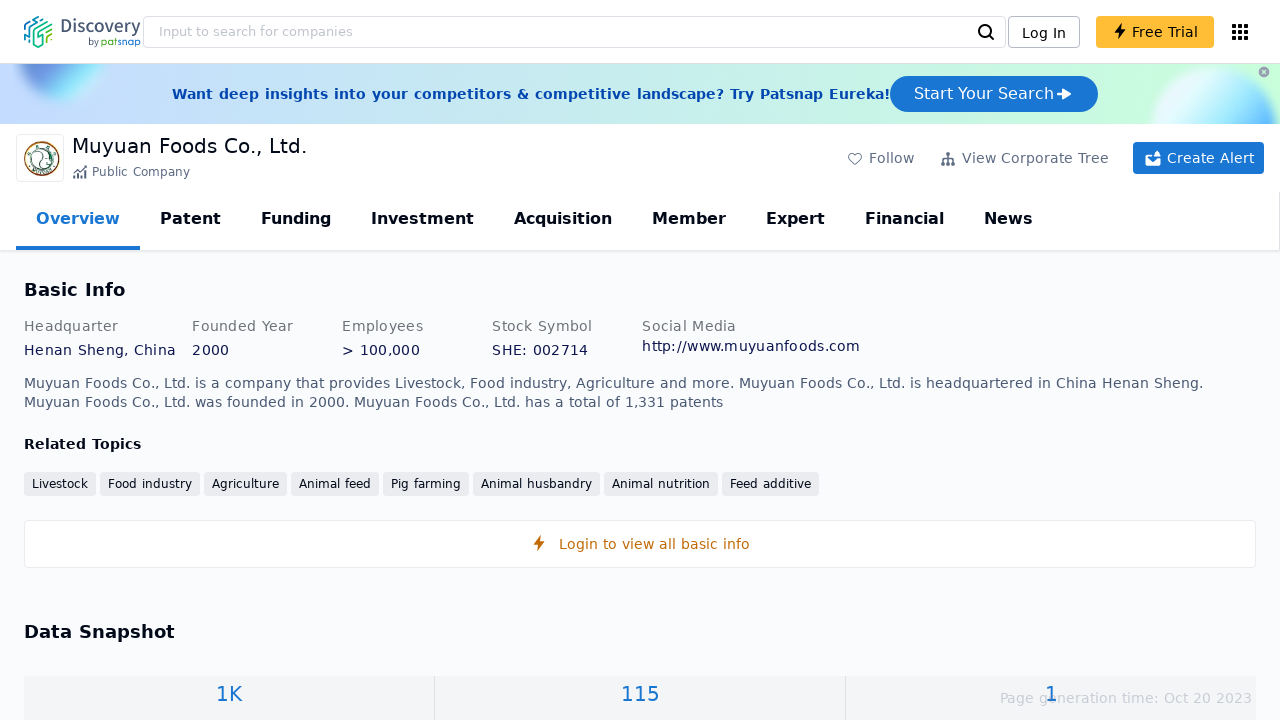

--- FILE ---
content_type: text/html; charset=utf-8
request_url: https://discovery.patsnap.com/company/muyuan-foods/
body_size: 65227
content:
<!doctype html>
<html data-n-head-ssr lang="en" data-n-head="%7B%22lang%22:%7B%22ssr%22:%22en%22%7D%7D">
  <head >
    <title>Muyuan Foods Co., Ltd.:Company Profile &amp; Technical Research,Competitor Monitor,Market Trends - Discovery | PatSnap</title><meta data-n-head="ssr" charset="utf-8"><meta data-n-head="ssr" name="viewport" content="width=device-width, initial-scale=1, maximum-scale=1, minimum-scale=1, user-scalable=no"><meta data-n-head="ssr" name="format-detection" content="telephone=no"><meta data-n-head="ssr" name="google-site-verification" content="H2NsniMFz2l2jUJWjBcB7TvM75P4GDNpDbYbFpFDBiY"><meta data-n-head="ssr" name="ahrefs-site-verification" content="c37d1efe3b6dac1f05071fbc7f792c2703255e28b5a148b339f8ff9d615d2590"><meta data-n-head="ssr" name="yandex-verification" content="4dbc6c83c7f9731a"><meta data-n-head="ssr" charset="utf-8"><meta data-n-head="ssr" name="viewport" content="width=device-width, initial-scale=1"><meta data-n-head="ssr" data-hid="description" name="description" content="Discovery Company profile page for Muyuan Foods Co., Ltd. including technical research,competitor monitor,market trends,company profile&amp; stock symbol"><meta data-n-head="ssr" data-hid="keywords" name="keywords" content="Muyuan Foods Co., Ltd.,Technical research,Competitor monitor,Market trends,Company profile,discovery,PatSnap"><link data-n-head="ssr" rel="icon" type="image/x-icon" href="/company/favicon.png"><link data-n-head="ssr" rel="canonical" href="https://discovery.patsnap.com/company/muyuan-foods/"><script data-n-head="ssr" type="text/javascript" charset="utf-8" defer>(function(w,d,s,l,i){w[l]=w[l]||[];w[l].push({'gtm.start':new Date().getTime(),event:'gtm.js'});var f=d.getElementsByTagName(s)[0],j=d.createElement(s),dl=l!='dataLayer'?'&l='+l:'';j.async=true;j.src='https://www.googletagmanager.com/gtm.js?id='+i+dl;f.parentNode.insertBefore(j,f);})(window,document,'script','dataLayer','GTM-WMWTK72');</script><script data-n-head="ssr" src="https://discovery-static.patsnap.com/seo/client/company/static/echart-5.3.3.min.js" type="text/javascript" charset="utf-8" defer></script><script data-n-head="ssr" type="application/ld+json">[{"@context":"https://schema.org","@type":"Organization","url":"https://discovery.patsnap.com/","logo":"https://discovery.patsnap.com/company/svg/logo.svg"},{"@context":"http://schema.org/","@type":"WebSite","name":"Discovery","url":"https://discovery.patsnap.com/","potentialAction":{"@type":"SearchAction","target":"https://discovery.patsnap.com/textsearch?q={search_term_string}","query-input":"required name=search_term_string"}},{"@context":"http://schema.org","@type":"BreadcrumbList","itemListElement":[{"@type":"ListItem","position":1,"name":"Discovery","item":"https://discovery.patsnap.com/"},{"@type":"ListItem","position":2,"name":"Livestock","item":"https://discovery.patsnap.com/company/topic-search/livestock/"}]},{"@context":"http://schema.org","@type":"BreadcrumbList","itemListElement":[{"@type":"ListItem","position":1,"name":"Discovery","item":"https://discovery.patsnap.com/"},{"@type":"ListItem","position":2,"name":"Livestock","item":"https://discovery.patsnap.com/company/topic-search/livestock/"},{"@type":"ListItem","position":3,"name":"Muyuan Foods Co., Ltd.","item":"https://discovery.patsnap.com/company/muyuan-foods/"}]},{"@context":"http://schema.org/","@type":"WebPage","mainEntity":{"@type":"Corporation","name":"Muyuan Foods Co., Ltd.","legalName":"Muyuan Foods Co., Ltd.","image":"https://discovery-static.patsnap.com/seo/logo/organization/entity/master_entity_128/5e78/14cb/3dce/1a9c/a0a4/8532/047a/5e74/db5954eff85136c7.png","logo":"https://discovery-static.patsnap.com/seo/logo/organization/entity/master_entity_128/5e78/14cb/3dce/1a9c/a0a4/8532/047a/5e74/db5954eff85136c7.png","url":"https://discovery.patsnap.com/company/muyuan-foods/","description":"Muyuan Foods Co., Ltd. engages in breeding and sale of pigs. Its products include pigs, piglets, and pork products. The companys business activities include feed processing, pig breeding, and pig slaughtering. The company was founded by Ying Lin Qin and Yun Peng Qian on July 13, 2000 and is headquartered in Nanyang, China.","foundingDate":"2000","address":{"@type":"PostalAddress","addressRegion":"Henan Sheng","addressCountry":"China"},"funder":[{"@type":"Organization","name":"Muyuan Foods Co., Ltd.","url":"https://discovery.patsnap.com/company/muyuan-foods/"}],"tickerSymbol":"002714"},"hasPart":{"@type":"WebPageElement","isAccessibleForFree":"False","cssSelector":".app-layout"}}]</script><script data-n-head="ssr" type="application/ld+json">{"@context":"http://schema.org/","@type":"FAQPage","mainEntity":[{"@type":"Question","name":"What technical fields has Muyuan Foods Co., Ltd. researched?","acceptedAnswer":{"@type":"Answer","text":"Muyuan Foods Co., Ltd. has researched the technical fields related to Livestock, Food industry, Agriculture, Animal feed, Pig farming, Animal husbandry, Animal nutrition, Feed additive"}},{"@type":"Question","name":"What is Muyuan Foods Co., Ltd.'s total number of patents?","acceptedAnswer":{"@type":"Answer","text":"Muyuan Foods Co., Ltd. has 1,331 patents in total."}},{"@type":"Question","name":"How many employees does Muyuan Foods Co., Ltd. have globally?","acceptedAnswer":{"@type":"Answer","text":"Muyuan Foods Co., Ltd. has 140403 employees worldwide."}},{"@type":"Question","name":"What kind of company is Muyuan Foods Co., Ltd.?","acceptedAnswer":{"@type":"Answer","text":"Muyuan Foods Co., Ltd. engages in breeding and sale of pigs. Its products include pigs, piglets, and pork products. The companys business activities include ..."}},{"@type":"Question","name":"What is Muyuan Foods Co., Ltd.'s official website?","acceptedAnswer":{"@type":"Answer","text":"Muyuan Foods Co., Ltd.'s official website is http://www.muyuanfoods.com."}},{"@type":"Question","name":"What is Muyuan Foods Co., Ltd.'s stock symbol?","acceptedAnswer":{"@type":"Answer","text":"Muyuan Foods Co., Ltd.'s stock symbol is 002714."}},{"@type":"Question","name":"Where is Muyuan Foods Co., Ltd.'s headquarters?","acceptedAnswer":{"@type":"Answer","text":"Muyuan Foods Co., Ltd. is located in China, Henan Sheng."}},{"@type":"Question","name":"What is Muyuan Foods Co., Ltd.'s NAICS code?","acceptedAnswer":{"@type":"Answer","text":"Muyuan Foods Co., Ltd.'s NAICS: 002714."}},{"@type":"Question","name":"How many offices does Muyuan Foods Co., Ltd. have?","acceptedAnswer":{"@type":"Answer","text":"Muyuan Foods Co., Ltd. has 2 offices."}},{"@type":"Question","name":"Where are Muyuan Foods Co., Ltd. offices?","acceptedAnswer":{"@type":"Answer","text":"Muyuan Foods Co., Ltd. has offices in Henan Sheng, China, Nei Mongol Zizhiqu, China and in 2 other locations."}},{"@type":"Question","name":"Who are Muyuan Foods Co., Ltd. competitors?","acceptedAnswer":{"@type":"Answer","text":"Competitors of Muyuan Foods Co., Ltd. include Abaxis, Inc.; Delacon Pty Ltd."}}]}</script><link rel="preload" href="https://discovery-static.patsnap.com/seo/client/css/f622d4b.css" as="style"><link rel="prefetch" href="https://discovery-static.patsnap.com/seo/client/05720d7.js"><link rel="prefetch" href="https://discovery-static.patsnap.com/seo/client/07725ec.js"><link rel="prefetch" href="https://discovery-static.patsnap.com/seo/client/472f9b9.js"><link rel="prefetch" href="https://discovery-static.patsnap.com/seo/client/b820c77.js"><link rel="prefetch" href="https://discovery-static.patsnap.com/seo/client/d86fd0e.js"><link rel="prefetch" href="https://discovery-static.patsnap.com/seo/client/ea5ec37.js"><link rel="stylesheet" href="https://discovery-static.patsnap.com/seo/client/css/f622d4b.css">
  </head>
  <body >
    <div data-server-rendered="true" id="__nuxt"><!----><div id="__layout"><div class="app-layout"><!----><!----><div class="tw-hidden tw-w-5"><div class="g-google-login-button tw-relative" style="height:40px;width:100%;"><div class="tw-hidden"><div class="patsnap-loading loading-size-default" style="background-color:#fff;" data-v-2614556e><div class="patsnap-loading-wrap " data-v-2614556e><div class="patsnap-loading-bar" data-v-2614556e></div> <div class="patsnap-loading-bar" data-v-2614556e></div> <div class="patsnap-loading-bar" data-v-2614556e></div> <div class="patsnap-loading-bar" data-v-2614556e></div></div> <!----></div></div><div><div id="google_login_button-popup" style="padding-left:0px;"></div></div></div></div><div class="discovery-header"><div class="discovery-header__container"><div class="discovery-header__logo"><span class="patsnap-biz-header__logo"><a href="https://discovery.patsnap.com" title="Discovery"><img loading="lazy" src="https://discovery-static.patsnap.com/seo/client/company/svg/logo.svg" alt="Discovery|PatSnap logo" width="117" height="32"></a></span></div><div class=" tw-relative tw-hidden  min-lg:tw-block min-lg:tw-w-[70%]"><div autocompleteInfo=""><!----></div></div><div class="discovery-header__tool tw-flex tw-flex-row"><a href="https://account.patsnap.com/?from=discovery&amp;redirect_uri=https%3A%2F%2Fdiscovery.patsnap.com%2Fhome" target="_blank" rel="nofollow" title="Login In" class="discovery-header__tool-login"><span>Log In</span></a><div title="Join for free" class="g-free-trial__info-all tw-cursor-pointer  discovery-header__tool-join"><span class="g-free-trial__info-all-span  tw-block tw-font-medium"><i class="iconfont disc-shandian" style="font-size:16px;line-height:16px;"></i><span class=" tw-ml-1">Free Trial</span></span></div><div class="el-tooltip products-icon"></div></div></div><div class="air-banner tw-relative tw-flex tw-min-h-[60px] tw-w-full tw-items-center tw-sm:tw-min-h-[60px]"><div class="tw-mx-auto tw-flex tw-max-w-[1280px] tw-flex-row tw-items-center tw-gap-6 tw-px-4 tw-py-3 tw-md:tw-px-6"><div class="tw-flex tw-flex-1 tw-flex-row tw-items-center tw-font-bold tw-text-blue-100" style="color:#0247b0;"> Want deep insights into your competitors &amp; competitive landscape? Try Patsnap Eureka! </div><div title="Join for free" class="g-free-trial__info-all tw-cursor-pointer  discovery-header__tool-join !tw-w-auto !tw-h-auto" style="background:transparent;"><span class="g-free-trial__info-all-span  tw-block tw-font-medium"><button class="tw-flex tw-h-[36px] tw-flex-row tw-items-center tw-gap-2 tw-rounded-3xl tw-bg-blue-default tw-px-6 tw-py-2 tw-text-base tw-text-white">Start Your Search<svg width="20" height="20" viewBox="0 0 20 20" fill="none" xmlns="http://www.w3.org/2000/svg" class="h-5 w-5"><path d="M12.9141 8.75L12.9141 11.25L3.95531 11.25C3.38031 11.25 2.91406 10.7837 2.91406 10.2087L2.91406 9.79125C2.91406 9.65451 2.94099 9.51911 2.99332 9.39278C3.04565 9.26645 3.12235 9.15166 3.21904 9.05497C3.31573 8.95829 3.43051 8.88159 3.55684 8.82926C3.68317 8.77693 3.81857 8.75 3.95531 8.75L12.9141 8.75Z" fill="white"></path><path d="M9.50315 4.73001L16.4969 9.04251C16.6473 9.13514 16.7717 9.26451 16.8583 9.41846C16.945 9.57241 16.991 9.74587 16.9922 9.92252C16.9933 10.0992 16.9495 10.2732 16.8648 10.4282C16.7801 10.5833 16.6574 10.7142 16.5081 10.8088L9.5144 15.2375C9.3569 15.3374 9.17547 15.3931 8.98908 15.3988C8.80269 15.4046 8.61817 15.3602 8.4548 15.2703C8.29143 15.1804 8.15521 15.0482 8.06037 14.8876C7.96553 14.7271 7.91555 14.544 7.91565 14.3575L7.91565 5.61626C7.91546 5.43087 7.96478 5.24878 8.05851 5.08882C8.15223 4.92886 8.28697 4.79683 8.44879 4.70636C8.61062 4.61589 8.79366 4.57027 8.97902 4.57421C9.16437 4.57815 9.34531 4.6315 9.50315 4.72876L9.50315 4.73001Z" fill="white"></path></svg></button></span></div></div><div class="tw-absolute tw-h-6 tw-w-6 tw-cursor-pointer" style="right:0px;top:0px;"><i class="iconfont disc-clear" style="font-size:16px;color:#96a0af;line-height:16px;"></i></div></div></div><div class="tw-h-full tw-overflow-auto"><div class="company-index-container"><div class="company-main"><div id="company-profile-header" class="company-profile-header"><div class="tw-flex-shrink-0 tw-border-gray-40 tw-shadow"><div class="company-profile-card tw-py-2 tw-pl-4  tw-pr-1"><div class="company-profile-card__left"><div class="g-company-logo medium" style="width:48px;height:48px;"><div class="p-img border" style="width:48px;height:48px;border-radius:4px;display:table-cell;border:1px solid #ebecf0;"><img loading="lazy" src="https://discovery-static.patsnap.com/seo/logo/organization/entity/master_entity_128/5e78/14cb/3dce/1a9c/a0a4/8532/047a/5e74/db5954eff85136c7.png" alt="Muyuan Foods Co., Ltd." width="40" height="40" class="company-profile-header__img"></div></div></div><div class="company-profile-card__right"><div class="company-profile-card__rt"><div class="company-profile-card__title"><div class="tw-text-black tw-text-xl tw-font-medium tw-flex-grow-0 tw-truncate tw-pr-5"><h1 title="Muyuan Foods Co., Ltd.">Muyuan Foods Co., Ltd.</h1></div><div class="company-profile-card__rb"><span size="small" company="" class="b-company-label"><span class="tw-inline-flex tw-items-center tw-mr-1"><svg width="16px" height="16px" name="#icon-public-company" size="16" class="g-svg"><use xlink:href="#icon-public-company"></use></svg><span class=" tw-ml-1 tw-inline-block">Public Company</span></span><span size="small" company="" class="b-company-label"></span></span></div></div></div></div><div class="company-profile-card__setting xs:tw-hidden"><div class="g-free-trial__info-all tw-cursor-pointer  company-profile-header__tool-btn"><span class="g-free-trial__info-all-span  tw-block tw-font-medium"><i class="iconfont disc-stroke tw-align-middle" style="font-size:20px;line-height:20px;"></i><span class="text-btn">Follow</span></span></div><div class="g-free-trial__info-all tw-cursor-pointer  company-profile-header__tool-btn"><span class="g-free-trial__info-all-span  tw-block tw-font-medium"><svg width="20px" height="20px" name="#icon-merger" size="20" class="g-svg"><use xlink:href="#icon-merger"></use></svg><span class="text-btn">View Corporate Tree</span></span></div><div class="g-free-trial__info-all tw-cursor-pointer  company-profile-header__tool-btn email-alert"><span class="g-free-trial__info-all-span  tw-block tw-font-medium"><svg width="20px" height="20px" name="#icon-email-alerts" size="20" color="#fff" class="g-svg" style="fill:#fff;"><use xlink:href="#icon-email-alerts"></use></svg><span class="text-btn">Create Alert</span></span></div></div></div></div></div><div class="g-drawer__menu"><div class="b-drawer-layout__menu b-drawer-layout__menu-top"><div><div class="b-drawer-menu-item b-drawer-menu-item--active"><a href="/company/muyuan-foods/" aria-current="page" class="nuxt-link-exact-active nuxt-link-active b-drawer-menu-item__overview">Overview</a></div></div><div><div class="b-drawer-menu-item"><a href="/company/muyuan-foods/patent/" rel="">Patent</a></div></div><div><div class="b-drawer-menu-item"><a href="/company/muyuan-foods/funding/" rel="nofollow">Funding</a></div></div><div><div class="b-drawer-menu-item"><a href="/company/muyuan-foods/investment/" rel="nofollow">Investment</a></div></div><div><div class="b-drawer-menu-item"><a href="/company/muyuan-foods/acquisition/" rel="nofollow">Acquisition</a></div></div><div><div class="b-drawer-menu-item"><a href="/company/muyuan-foods/member/" rel="nofollow">Member</a></div></div><div><div class="b-drawer-menu-item b-drawer-menu-item--disabled"><a href="/company/muyuan-foods/expert/" rel="nofollow">Expert</a></div></div><div><div class="b-drawer-menu-item"><a href="/company/muyuan-foods/financial/" rel="nofollow">Financial</a></div></div><div><div class="b-drawer-menu-item"><a href="/company/muyuan-foods/news/" rel="nofollow">News</a></div></div></div></div><div class="company-main__content"><div class="company-main__content-info tw-h-full" style="background-color:#fafbfc;"><div class="company-main__contain"><div class="company-snapshot tw-flex-1"><div class="company-snapshot__info company-snapshot-infos tw-flex tw-flex-col company-snapshot__block"><div id="company-profile-basicInfo" class="company-snapshot-infos__section company-snapshot-infos__info"><div class="snapshot-info-section"><h2 class="snapshot-info-section__title company-h2">Basic Info</h2><div class="snapshot-info-section__bd"><div class="snapshot-info-section__row"><div class="snapshot-info-section__label snapshot-info-section-label">Headquarter</div><div class="snapshot-info-section__content">Henan Sheng, China</div></div><div class="snapshot-info-section__row"><div class="snapshot-info-section__label snapshot-info-section-label">Founded Year</div><div class="snapshot-info-section__content">2000</div></div><div class="snapshot-info-section__row"><div class="snapshot-info-section__label snapshot-info-section-label">Employees</div><div class="snapshot-info-section__content">&gt; 100,000</div></div><div class="snapshot-info-section__row"><div class="snapshot-info-section__label snapshot-info-section-label">Stock Symbol</div><div class="snapshot-info-section__content">SHE: 002714</div></div><div class="snapshot-info-section__row"><div class="snapshot-info-section__label snapshot-info-section-label">Social Media</div><div class="snapshot-info-section__content"><div class="tw-flex tw-items-center"><span class="snapshot-desc-section__website"><span target="_blank" title="http://www.muyuanfoods.com" rel="nofollow" class=" tw-inline-flex">http://www.muyuanfoods.com</span></span></div></div></div></div></div><div class="tw-mb-4 b-item-show-more snapshot-desc-section__desc">Muyuan Foods Co., Ltd. is a company that provides Livestock, Food industry, Agriculture and more. Muyuan Foods Co., Ltd. is headquartered in China Henan Sheng. Muyuan Foods Co., Ltd. was founded in 2000.  Muyuan Foods Co., Ltd. has a total of 1,331 patents </div><div class="tw-flex tw-flex-col tw-mt-2"><h2 class="tw-inline-block tw-text-sm company-h2" style="width:134px;">Related Topics</h2><div class="tw-flex-1 tw-mt-3"><a href="https://discovery.patsnap.com/company/topic-search/livestock/" target="_blank" title="Livestock" class="tw-text-blue-default hover:tw-underline  event-document-topic topic-item-link">Livestock</a><a href="https://discovery.patsnap.com/company/topic-search/food-industry/" target="_blank" title="Food industry" class="tw-text-blue-default hover:tw-underline  event-document-topic topic-item-link">Food industry</a><a href="https://discovery.patsnap.com/company/topic-search/agriculture/" target="_blank" title="Agriculture" class="tw-text-blue-default hover:tw-underline  event-document-topic topic-item-link">Agriculture</a><a href="https://discovery.patsnap.com/company/topic-search/animal-feed/" target="_blank" title="Animal feed" class="tw-text-blue-default hover:tw-underline  event-document-topic topic-item-link">Animal feed</a><a href="https://discovery.patsnap.com/company/topic-search/pig-farming/" target="_blank" title="Pig farming" class="tw-text-blue-default hover:tw-underline  event-document-topic topic-item-link">Pig farming</a><a href="https://discovery.patsnap.com/company/topic-search/animal-husbandry/" target="_blank" title="Animal husbandry" class="tw-text-blue-default hover:tw-underline  event-document-topic topic-item-link">Animal husbandry</a><a href="https://discovery.patsnap.com/company/topic-search/animal-nutrition/" target="_blank" title="Animal nutrition" class="tw-text-blue-default hover:tw-underline  event-document-topic topic-item-link">Animal nutrition</a><a href="https://discovery.patsnap.com/company/topic-search/feed-additive/" target="_blank" title="Feed additive" class="tw-text-blue-default hover:tw-underline  event-document-topic topic-item-link">Feed additive</a></div></div></div><div title="Login to view all basic info" class="g-free-trial__info-all tw-cursor-pointer  company__info-login"><span class="g-free-trial__info-all-span  tw-block tw-font-medium"><i class="iconfont disc-shandian" style="font-size:16px;line-height:16px;"></i><span class=" tw-ml-3">Login to view all basic info</span></span></div></div><div id="company-profile-dataSnapshot" class="company-snapshot__data-snapshot company-snapshot__block"><div class="snapshot-data-section"><h2 class="snapshot-data-section__hd company-h2">Data Snapshot</h2><div class="data-snapshot-content tw-mt-4"><div class="data-snapshot-content-block"><div class="data-snapshot-content-block-number" style="color:#1976D2;"><a href="/company/muyuan-foods/patent/" title="Patent">1K</a></div><div class="data-snapshot-content-block-type">Patent</div></div><div class="data-snapshot-content-block"><div class="data-snapshot-content-block-number" style="color:#1976D2;"><a href="/company/muyuan-foods/news/" title="News">115</a></div><div class="data-snapshot-content-block-type">News</div></div><div class="data-snapshot-content-block"><div class="data-snapshot-content-block-number" style="color:#1976D2;"><a href="/company/muyuan-foods/investment/" title="Investment">1</a></div><div class="data-snapshot-content-block-type">Investment</div></div></div></div></div><div class="xs:tw-hidden"><div id="company-profile-innovationWordcloud" class="chart-container word-cloud company-snapshot__block" style="margin-top:40px;display:block;"><div class="chart-container-top"><div class="chart-container-top__title"><h2 class="chart-container-top__title-title">Innovation Word Cloud</h2><div class="chart-container-top__title-slot"><div class="subsidiary-context-title"><div class="subsidiary-context-title-checkbox"><label class="el-checkbox"><span class="el-checkbox__input"><span class="el-checkbox__inner"></span><input type="checkbox" aria-hidden="false" class="el-checkbox__original"></span><span class="el-checkbox__label"><div class="subsidiary-context-title-checkbox-span">Analysis include all subsidiaries</div><!----></span></label></div><svg class="el-tooltip info-tooltip__svg tw-cursor-pointer tw-ml-2"><use xlink:href="#disc-info"></use></svg></div></div></div><div class="chart-container-top__desc">A quick overview of tech portfolio with the top keywords and phrases extracted from patents of Muyuan Foods Co., Ltd.</div></div><div class="chart-container-others"></div><div class="chart-container-chart chart-container-chart__border" style="height:500px;background-color:#fff;padding:0;"><div class="tw-absolute tw-text-black innovation-matrix-content-left" style="top:20px;left:20px;"><div role="radiogroup" class="el-radio-group"><label role="radio" aria-checked="true" tabindex="0" class="el-radio is-checked"><span class="el-radio__input is-checked"><span class="el-radio__inner"></span><input type="radio" aria-hidden="true" tabindex="-1" autocomplete="off" value="overAll" checked="checked" class="el-radio__original"></span><span class="el-radio__label">Overall<!----></span></label><label role="radio" tabindex="-1" class="el-radio"><span class="el-radio__input"><span class="el-radio__inner"></span><input type="radio" aria-hidden="true" tabindex="-1" autocomplete="off" value="recent3years" class="el-radio__original"></span><span class="el-radio__label">Recent 3 years<!----></span></label></div></div><div chartFrom="detail" class="b-word-cloud"></div><div class="chart-container-download" style="display:block;"><div class="hover:tw-bg-gray-20 tw-p-1 tw-inline-flex tw-items-center tw-rounded tw-cursor-pointer tw-text-gray-400"><i class="iconfont disc-export" style="font-size:24px;line-height:24px;"></i><span>Download</span></div></div></div></div></div><div id="company-profile-highRelatedMarkets" class="chart-container related-markets company-snapshot__block" style="margin-top:40px;display:block;"><div class="chart-container-top"><div class="chart-container-top__title"><h2 class="chart-container-top__title-title">High Related Markets</h2><div class="chart-container-top__title-slot"></div></div><div class="chart-container-top__desc">	Mentioned companies in the market reports of major market categories and sectors by Muyuan Foods Co., Ltd.</div></div><div class="chart-container-others"></div><div class="chart-container-chart chart-container-chart__border related-markets-container" style="height:500px;background-color:#fff;padding:12px;"><div class="related-markets__table"><div class="el-table el-table--fit el-table--enable-row-hover el-table--enable-row-transition g-table"><div class="hidden-columns"><div></div><div></div><div></div><div></div></div><div class="el-table__header-wrapper"><table cellspacing="0" cellpadding="0" border="0" class="el-table__header" style="width:;"><colgroup></colgroup><thead><tr></tr></thead></table></div><div class="el-table__body-wrapper is-scrolling-none" style="height:;"><table cellspacing="0" cellpadding="0" border="0" class="el-table__body" style="width:;"><colgroup></colgroup><tbody><tr class="el-table__row"></tr><tr class="el-table__row"></tr><!----></tbody></table><!----><!----></div><!----><!----><!----><!----><div class="el-table__column-resize-proxy" style="display:none;"></div></div><div class=" tw-hidden"><div>Market Category<div><div><div class="g-free-trial__info-all tw-cursor-pointer "><span class="g-free-trial__info-all-span  tw-block tw-font-medium">Food and Beverage</span></div></div></div><div><div><div class="g-free-trial__info-all tw-cursor-pointer "><span class="g-free-trial__info-all-span  tw-block tw-font-medium">Food and Beverage</span></div></div></div></div><div>Market Segment<div><div><div class="g-free-trial__info-all tw-cursor-pointer "><span class="g-free-trial__info-all-span  tw-block tw-font-medium">Agrochemicals and Fertilizers</span></div></div></div><div><div><div class="g-free-trial__info-all tw-cursor-pointer "><span class="g-free-trial__info-all-span  tw-block tw-font-medium">Forestry</span></div></div></div></div><div>Related Company<div><div class="related-markets__table-company"><div class="company-card"><a href="https://discovery.patsnap.com/company/cargill-inc/" target="_blank" title="Cargill, Inc." class="tw-text-blue-default hover:tw-underline  tw-text-black"><div name="Cargill, Inc." class="g-company-logo l-mini" style="display:;width:16px;height:16px;"><div class="p-img" style="width:16px;height:16px;border-radius:4px;display:table-cell;"><img loading="lazy" src="https://discovery-static.patsnap.com/seo/logo/organization/entity/master_entity_128/5253/5570/684f/058c/b0c5/ffcb/98be/920a/7d71fc2f90a7b10b.jpeg" width="40" height="40"></div></div></a><div class="company-info"><div title="Cargill, Inc." class="flex"><div class="flex-1"><div id="test_organization-card-item-title" class="company-info-title text-ellipsis"><a href="https://discovery.patsnap.com/company/cargill-inc/" target="_blank" title="Cargill, Inc." class="tw-text-blue-default hover:tw-underline  tw-text-black"><span class="company-card-title-span text-ellipsis">Cargill, Inc.</span></a></div></div></div><div></div></div></div><div class="company-card"><a href="https://discovery.patsnap.com/company/alltech-inc/" target="_blank" title="Alltech, Inc." class="tw-text-blue-default hover:tw-underline  tw-text-black"><div name="Alltech, Inc." class="g-company-logo l-mini" style="display:;width:16px;height:16px;"><div class="p-img" style="width:16px;height:16px;border-radius:4px;display:table-cell;"><img loading="lazy" src="https://discovery-static.patsnap.com/seo/logo/organization/entity/master_entity_128/5aaa/d2d2/af7c/09a0/e51c/8133/ec2e/af3a/9f3616a2761c397b.jpeg" width="40" height="40"></div></div></a><div class="company-info"><div title="Alltech, Inc." class="flex"><div class="flex-1"><div id="test_organization-card-item-title" class="company-info-title text-ellipsis"><a href="https://discovery.patsnap.com/company/alltech-inc/" target="_blank" title="Alltech, Inc." class="tw-text-blue-default hover:tw-underline  tw-text-black"><span class="company-card-title-span text-ellipsis">Alltech, Inc.</span></a></div></div></div><div></div></div></div></div></div><div><div class="related-markets__table-company"><div class="company-card"><div name="Wen's Foodstuff Group Co., Ltd." class="g-company-logo l-mini" style="display:;width:16px;height:16px;"><div class="p-img" style="width:16px;height:16px;border-radius:4px;display:table-cell;"><img loading="lazy" src="https://discovery-static.patsnap.com/seo/logo/organization/entity/master_entity_128/b64d/f90a/6f07/cb53/3219/65f7/7f1c/4ff6/71b6a84d52d418a3.jpeg" width="40" height="40"></div></div><div class="company-info"><div title="Wen's Foodstuff Group Co., Ltd." class="flex"><div class="flex-1"><div id="test_organization-card-item-title" class="company-info-title text-ellipsis"><div class="g-free-trial__info-all tw-cursor-pointer "><span class="g-free-trial__info-all-span  tw-block tw-font-medium"><span class="tw-mr-1 tw-font-normal"><span class="company-card-title-span text-ellipsis">Wen's Foodstuff Group Co., Ltd.</span></span><i class="iconfont disc-shandian" style="font-size:16px;color:#dc7c08;line-height:16px;"></i></span></div></div></div></div><div></div></div></div><div class="company-card"><a href="https://discovery.patsnap.com/company/tech-bank-food-co-ltd/" target="_blank" title="Tech-bank Food Co., Ltd." class="tw-text-blue-default hover:tw-underline  tw-text-black"><div name="Tech-bank Food Co., Ltd." class="g-company-logo l-mini" style="display:;width:16px;height:16px;"><div class="p-img" style="width:16px;height:16px;border-radius:4px;display:table-cell;"><img loading="lazy" src="https://discovery-static.patsnap.com/seo/logo/organization/entity/master_entity_128/c92a/714d/0505/d765/3094/bae4/a034/0d47/7579c8cbcd23c6e2.jpeg" width="40" height="40"></div></div></a><div class="company-info"><div title="Tech-bank Food Co., Ltd." class="flex"><div class="flex-1"><div id="test_organization-card-item-title" class="company-info-title text-ellipsis"><a href="https://discovery.patsnap.com/company/tech-bank-food-co-ltd/" target="_blank" title="Tech-bank Food Co., Ltd." class="tw-text-blue-default hover:tw-underline  tw-text-black"><span class="company-card-title-span text-ellipsis">Tech-bank Food Co., Ltd.</span></a></div></div></div><div></div></div></div></div></div></div><div>Related Market Sectors<div><div class="related-markets__table-sector"><div class="g-free-trial__info-all tw-cursor-pointer "><span class="g-free-trial__info-all-span  tw-block tw-font-medium">Medical Feed Additives</span></div><div class="g-free-trial__info-all tw-cursor-pointer "><span class="g-free-trial__info-all-span  tw-block tw-font-medium">Poultry Feed Market</span></div></div></div><div><div class="related-markets__table-sector"><div class="g-free-trial__info-all tw-cursor-pointer "><span class="g-free-trial__info-all-span  tw-block tw-font-medium">Hog Industry</span></div><div class="g-free-trial__info-all tw-cursor-pointer "><span class="g-free-trial__info-all-span  tw-block tw-font-medium">Pig Farming</span></div></div></div></div></div></div><div class="chart-container-download" style="display:none;"><div class="hover:tw-bg-gray-20 tw-p-1 tw-inline-flex tw-items-center tw-rounded tw-cursor-pointer tw-text-gray-400"><i class="iconfont disc-export" style="font-size:24px;line-height:24px;"></i><span>Download</span></div></div></div></div><div class="xs:tw-hidden"><div id="company-profile-innovationMatrix" class="chart-container innovation-matrix company-snapshot__block xs:tw-hidden" style="margin-top:40px;display:block;"><div class="chart-container-top"><div class="chart-container-top__title"><h2 class="chart-container-top__title-title">Innovation Matrix</h2><div class="chart-container-top__title-slot"><div class="subsidiary-context-title"><div class="subsidiary-context-title-checkbox"><label class="el-checkbox"><span class="el-checkbox__input"><span class="el-checkbox__inner"></span><input type="checkbox" aria-hidden="false" class="el-checkbox__original"></span><span class="el-checkbox__label"><div class="subsidiary-context-title-checkbox-span">Analysis include all subsidiaries</div><!----></span></label></div><svg class="el-tooltip info-tooltip__svg tw-cursor-pointer tw-ml-2"><use xlink:href="#disc-info"></use></svg></div></div></div><div class="chart-container-top__desc">visualizing technology portfolio of hot application areas and blank areas for Muyuan Foods Co., Ltd.</div></div><div class="chart-container-others"></div><div class="chart-container-chart chart-container-chart__border" style="height:572px;background-color:#fff;padding:12px;"><div class="innovation-matrix-content"><div class="innovation-matrix-content-top"><div class="innovation-matrix-content-left"><div role="radiogroup" class="el-radio-group"><label role="radio" aria-checked="true" tabindex="0" class="el-radio is-checked"><span class="el-radio__input is-checked"><span class="el-radio__inner"></span><input type="radio" aria-hidden="true" tabindex="-1" autocomplete="off" value="ALL" checked="checked" class="el-radio__original"></span><span class="el-radio__label">All Patents<!----></span></label><label role="radio" tabindex="-1" class="el-radio"><span class="el-radio__input"><span class="el-radio__inner"></span><input type="radio" aria-hidden="true" tabindex="-1" autocomplete="off" value="0" class="el-radio__original"></span><span class="el-radio__label">Active Patents<!----></span></label><label role="radio" tabindex="-1" class="el-radio"><span class="el-radio__input"><span class="el-radio__inner"></span><input type="radio" aria-hidden="true" tabindex="-1" autocomplete="off" value="1" class="el-radio__original"></span><span class="el-radio__label">Inactive Patents<!----></span></label><label role="radio" tabindex="-1" class="el-radio"><span class="el-radio__input"><span class="el-radio__inner"></span><input type="radio" aria-hidden="true" tabindex="-1" autocomplete="off" value="2" class="el-radio__original"></span><span class="el-radio__label">Pending Patents<!----></span></label></div><svg class="el-tooltip info-tooltip__svg tw-cursor-pointer"><use xlink:href="#disc-info"></use></svg></div><div class="innovation-matrix-content-right"><div class="innovation-matrix-content-right-time"><div class="innovation-matrix-content-right-time-label">Time Range: </div><div class="sort-select-multi innovation-matrix-content-right-time-sort"><div class="dropdown"><div class="dropdown-link">Overall<svg width="24px" height="24px" name="#icon-solid-trangle-down" size="24" class="g-svg"><use xlink:href="#icon-solid-trangle-down"></use></svg></div><div class="dropdown-menu" style="display:none;"><div title="Overall" class="selected dropdown-item"><span class="label">Overall</span></div><div className="related-company__login-btn tw-rounded" class="g-free-trial__info-all tw-cursor-pointer "><span class="g-free-trial__info-all-span  tw-block tw-font-medium"><div title="1 year" class="dropdown-item"><span class="label">1 year</span><i class="iconfont disc-shandian select-search__icon" style="font-size:16px;line-height:16px;"></i></div></span></div><div className="related-company__login-btn tw-rounded" class="g-free-trial__info-all tw-cursor-pointer "><span class="g-free-trial__info-all-span  tw-block tw-font-medium"><div title="3 year" class="dropdown-item"><span class="label">3 year</span><i class="iconfont disc-shandian select-search__icon" style="font-size:16px;line-height:16px;"></i></div></span></div><div className="related-company__login-btn tw-rounded" class="g-free-trial__info-all tw-cursor-pointer "><span class="g-free-trial__info-all-span  tw-block tw-font-medium"><div title="5 year" class="dropdown-item"><span class="label">5 year</span><i class="iconfont disc-shandian select-search__icon" style="font-size:16px;line-height:16px;"></i></div></span></div></div></div></div></div></div></div><div class="innovation-matrix-content-x"><div class="sort-select-multi innovation-matrix-content-x-sort"><div class="dropdown"><div class="dropdown-link">Application Domain L2<svg width="24px" height="24px" name="#icon-solid-trangle-down" size="24" class="g-svg"><use xlink:href="#icon-solid-trangle-down"></use></svg></div><div class="dropdown-menu" style="display:none;"><div title="Application Domain L2" class="selected dropdown-item"><span class="label">Application Domain L2</span></div><div className="related-company__login-btn tw-rounded" class="g-free-trial__info-all tw-cursor-pointer "><span class="g-free-trial__info-all-span  tw-block tw-font-medium"><div title="Application Domain L3" class="dropdown-item"><span class="label">Application Domain L3</span><i class="iconfont disc-shandian select-search__icon" style="font-size:16px;line-height:16px;"></i></div></span></div><div className="related-company__login-btn tw-rounded" class="g-free-trial__info-all tw-cursor-pointer "><span class="g-free-trial__info-all-span  tw-block tw-font-medium"><div title="Application Domain L4" class="dropdown-item"><span class="label">Application Domain L4</span><i class="iconfont disc-shandian select-search__icon" style="font-size:16px;line-height:16px;"></i></div></span></div><div className="related-company__login-btn tw-rounded" class="g-free-trial__info-all tw-cursor-pointer "><span class="g-free-trial__info-all-span  tw-block tw-font-medium"><div title="High-Tech Industry L1" class="dropdown-item"><span class="label">High-Tech Industry L1</span><i class="iconfont disc-shandian select-search__icon" style="font-size:16px;line-height:16px;"></i></div></span></div><div className="related-company__login-btn tw-rounded" class="g-free-trial__info-all tw-cursor-pointer "><span class="g-free-trial__info-all-span  tw-block tw-font-medium"><div title="High-Tech Industry L2" class="dropdown-item"><span class="label">High-Tech Industry L2</span><i class="iconfont disc-shandian select-search__icon" style="font-size:16px;line-height:16px;"></i></div></span></div><div className="related-company__login-btn tw-rounded" class="g-free-trial__info-all tw-cursor-pointer "><span class="g-free-trial__info-all-span  tw-block tw-font-medium"><div title="Tech Topic L2" class="dropdown-item"><span class="label">Tech Topic L2</span><i class="iconfont disc-shandian select-search__icon" style="font-size:16px;line-height:16px;"></i></div></span></div><div className="related-company__login-btn tw-rounded" class="g-free-trial__info-all tw-cursor-pointer "><span class="g-free-trial__info-all-span  tw-block tw-font-medium"><div title="Tech Topic L3" class="dropdown-item"><span class="label">Tech Topic L3</span><i class="iconfont disc-shandian select-search__icon" style="font-size:16px;line-height:16px;"></i></div></span></div><div className="related-company__login-btn tw-rounded" class="g-free-trial__info-all tw-cursor-pointer "><span class="g-free-trial__info-all-span  tw-block tw-font-medium"><div title="Timeline" class="dropdown-item"><span class="label">Timeline</span><i class="iconfont disc-shandian select-search__icon" style="font-size:16px;line-height:16px;"></i></div></span></div></div></div></div></div><div class="innovation-matrix-content-container"><div class="innovation-matrix-content-container-y" style="top:60px;"><div class="sort-select-multi innovation-matrix-content-container-y-sort"><div class="dropdown"><div class="dropdown-link">Tech Topic L2<svg width="24px" height="24px" name="#icon-solid-trangle-down" size="24" class="g-svg"><use xlink:href="#icon-solid-trangle-down"></use></svg></div><div class="dropdown-menu" style="display:none;"><div title="Tech Topic L2" class="selected dropdown-item"><span class="label">Tech Topic L2</span></div><div className="related-company__login-btn tw-rounded" class="g-free-trial__info-all tw-cursor-pointer "><span class="g-free-trial__info-all-span  tw-block tw-font-medium"><div title="Tech Topic L3" class="dropdown-item"><span class="label">Tech Topic L3</span><i class="iconfont disc-shandian select-search__icon" style="font-size:16px;line-height:16px;"></i></div></span></div><div className="related-company__login-btn tw-rounded" class="g-free-trial__info-all tw-cursor-pointer "><span class="g-free-trial__info-all-span  tw-block tw-font-medium"><div title="High-Tech Industry L1" class="dropdown-item"><span class="label">High-Tech Industry L1</span><i class="iconfont disc-shandian select-search__icon" style="font-size:16px;line-height:16px;"></i></div></span></div><div className="related-company__login-btn tw-rounded" class="g-free-trial__info-all tw-cursor-pointer "><span class="g-free-trial__info-all-span  tw-block tw-font-medium"><div title="High-Tech Industry L2" class="dropdown-item"><span class="label">High-Tech Industry L2</span><i class="iconfont disc-shandian select-search__icon" style="font-size:16px;line-height:16px;"></i></div></span></div><div className="related-company__login-btn tw-rounded" class="g-free-trial__info-all tw-cursor-pointer "><span class="g-free-trial__info-all-span  tw-block tw-font-medium"><div title="Application Domain L2" class="dropdown-item"><span class="label">Application Domain L2</span><i class="iconfont disc-shandian select-search__icon" style="font-size:16px;line-height:16px;"></i></div></span></div><div className="related-company__login-btn tw-rounded" class="g-free-trial__info-all tw-cursor-pointer "><span class="g-free-trial__info-all-span  tw-block tw-font-medium"><div title="Application Domain L3" class="dropdown-item"><span class="label">Application Domain L3</span><i class="iconfont disc-shandian select-search__icon" style="font-size:16px;line-height:16px;"></i></div></span></div><div className="related-company__login-btn tw-rounded" class="g-free-trial__info-all tw-cursor-pointer "><span class="g-free-trial__info-all-span  tw-block tw-font-medium"><div title="Application Domain L4" class="dropdown-item"><span class="label">Application Domain L4</span><i class="iconfont disc-shandian select-search__icon" style="font-size:16px;line-height:16px;"></i></div></span></div></div></div></div></div><div class="innovation-matrix-content-container-chart"></div></div></div><div class="chart-container-download" style="display:block;"><div class="hover:tw-bg-gray-20 tw-p-1 tw-inline-flex tw-items-center tw-rounded tw-cursor-pointer tw-text-gray-400"><i class="iconfont disc-export" style="font-size:24px;line-height:24px;"></i><span>Download</span></div></div></div></div></div><div id="company-profile-subsidiaryLists" class="chart-container subsidiary-lists company-snapshot__block" style="margin-top:40px;display:block;"><div class="chart-container-top"><div class="chart-container-top__title"><h2 class="chart-container-top__title-title">Subsidiary Lists</h2><div class="chart-container-top__title-slot"></div></div><div class="chart-container-top__desc">	Subsidiaries with patent applications for Muyuan Foods Co., Ltd.</div></div><div class="chart-container-others"></div><div class="chart-container-chart chart-container-chart__border subsidiary-lists-container" style="height:394px;background-color:#fff;padding:12px;"><div class="subsidiary-lists__table"><div class="el-table el-table--fit el-table--enable-row-hover el-table--enable-row-transition g-table"><div class="hidden-columns"><div></div><div></div><div></div></div><div class="el-table__header-wrapper"><table cellspacing="0" cellpadding="0" border="0" class="el-table__header" style="width:;"><colgroup></colgroup><thead><tr></tr></thead></table></div><div class="el-table__body-wrapper is-scrolling-none" style="height:;"><table cellspacing="0" cellpadding="0" border="0" class="el-table__body" style="width:;"><colgroup></colgroup><tbody><tr class="el-table__row"></tr><tr class="el-table__row"></tr><tr class="el-table__row"></tr><tr class="el-table__row"></tr><tr class="el-table__row"></tr><!----></tbody></table><!----><!----></div><!----><!----><!----><!----><div class="el-table__column-resize-proxy" style="display:none;"></div></div><div class=" tw-hidden"><div>Company<div><div class="company-card"><a href="https://discovery.patsnap.com/company/henan-muyuan-intelligent-technology/" target="_blank" title="Henan Muyuan Intelligent Technology Co., Ltd." class="tw-text-blue-default hover:tw-underline  tw-text-black"><div name="Henan Muyuan Intelligent Technology Co., Ltd." class="g-company-logo small" style="display:;width:40px;height:40px;"><div class="p-img" style="width:40px;height:40px;border-radius:4px;display:table-cell;"><img loading="lazy" src="https://discovery-static.patsnap.com/seo/client/company/imgs/company-placeholder.svg" width="40" height="40"></div></div></a><div class="company-info"><div title="Henan Muyuan Intelligent Technology Co., Ltd." class="flex"><div class="flex-1"><div id="test_organization-card-item-title" class="company-info-title text-ellipsis"><a href="https://discovery.patsnap.com/company/henan-muyuan-intelligent-technology/" target="_blank" title="Henan Muyuan Intelligent Technology Co., Ltd." class="tw-text-blue-default hover:tw-underline  tw-text-black"><span class="company-card-title-span text-ellipsis">Henan Muyuan Intelligent Technology Co., Ltd.</span></a></div></div></div><div><div class="company-location desc font-12 text-ellipsis">Henan Sheng, China</div></div></div></div></div><div><div class="company-card"><a href="https://discovery.patsnap.com/company/henan-muyuan-meat-products/" target="_blank" title="Henan Muyuan Meat Products Co., Ltd." class="tw-text-blue-default hover:tw-underline  tw-text-black"><div name="Henan Muyuan Meat Products Co., Ltd." class="g-company-logo small" style="display:;width:40px;height:40px;"><div class="p-img" style="width:40px;height:40px;border-radius:4px;display:table-cell;"><img loading="lazy" src="https://discovery-static.patsnap.com/seo/client/company/imgs/company-placeholder.svg" width="40" height="40"></div></div></a><div class="company-info"><div title="Henan Muyuan Meat Products Co., Ltd." class="flex"><div class="flex-1"><div id="test_organization-card-item-title" class="company-info-title text-ellipsis"><a href="https://discovery.patsnap.com/company/henan-muyuan-meat-products/" target="_blank" title="Henan Muyuan Meat Products Co., Ltd." class="tw-text-blue-default hover:tw-underline  tw-text-black"><span class="company-card-title-span text-ellipsis">Henan Muyuan Meat Products Co., Ltd.</span></a></div></div></div><div><div class="company-location desc font-12 text-ellipsis">Henan Sheng, China</div></div></div></div></div><div><div class="company-card"><a href="https://discovery.patsnap.com/company/henan-xinghua-biological-technology/" target="_blank" title="Henan Xinghua Biological Technology Co., Ltd." class="tw-text-blue-default hover:tw-underline  tw-text-black"><div name="Henan Xinghua Biological Technology Co., Ltd." class="g-company-logo small" style="display:;width:40px;height:40px;"><div class="p-img" style="width:40px;height:40px;border-radius:4px;display:table-cell;"><img loading="lazy" src="https://discovery-static.patsnap.com/seo/client/company/imgs/company-placeholder.svg" width="40" height="40"></div></div></a><div class="company-info"><div title="Henan Xinghua Biological Technology Co., Ltd." class="flex"><div class="flex-1"><div id="test_organization-card-item-title" class="company-info-title text-ellipsis"><a href="https://discovery.patsnap.com/company/henan-xinghua-biological-technology/" target="_blank" title="Henan Xinghua Biological Technology Co., Ltd." class="tw-text-blue-default hover:tw-underline  tw-text-black"><span class="company-card-title-span text-ellipsis">Henan Xinghua Biological Technology Co., Ltd.</span></a></div></div></div><div><div class="company-location desc font-12 text-ellipsis">Henan Sheng, China</div></div></div></div></div><div><div class="company-card"><div name="Inner Mongolia Wengniute Muyuan Agriculture &amp; Animal Husbandry" class="g-company-logo small" style="display:;width:40px;height:40px;"><div class="p-img" style="width:40px;height:40px;border-radius:4px;display:table-cell;"><img loading="lazy" src="https://discovery-static.patsnap.com/seo/client/company/imgs/company-placeholder.svg" width="40" height="40"></div></div><div class="company-info"><div title="Inner Mongolia Wengniute Muyuan Agriculture &amp; Animal Husbandry" class="flex"><div class="flex-1"><div id="test_organization-card-item-title" class="company-info-title text-ellipsis"><div class="g-free-trial__info-all tw-cursor-pointer "><span class="g-free-trial__info-all-span  tw-block tw-font-medium"><span class="tw-mr-1 tw-font-normal"><span class="company-card-title-span text-ellipsis">Inner Mongolia Wengniute Muyuan Agriculture &amp; Animal Husbandry</span></span><i class="iconfont disc-shandian" style="font-size:16px;color:#dc7c08;line-height:16px;"></i></span></div></div></div></div><div><div class="company-location desc font-12 text-ellipsis">Nei Mongol Zizhiqu, China</div></div></div></div></div><div><div class="company-card"><div name="Zhengyang Muyuan Farm Husbandry Co. Ltd." class="g-company-logo small" style="display:;width:40px;height:40px;"><div class="p-img" style="width:40px;height:40px;border-radius:4px;display:table-cell;"><img loading="lazy" src="https://discovery-static.patsnap.com/seo/client/company/imgs/company-placeholder.svg" width="40" height="40"></div></div><div class="company-info"><div title="Zhengyang Muyuan Farm Husbandry Co. Ltd." class="flex"><div class="flex-1"><div id="test_organization-card-item-title" class="company-info-title text-ellipsis"><div class="g-free-trial__info-all tw-cursor-pointer "><span class="g-free-trial__info-all-span  tw-block tw-font-medium"><span class="tw-mr-1 tw-font-normal"><span class="company-card-title-span text-ellipsis">Zhengyang Muyuan Farm Husbandry Co. Ltd.</span></span><i class="iconfont disc-shandian" style="font-size:16px;color:#dc7c08;line-height:16px;"></i></span></div></div></div></div><div><div class="company-location desc font-12 text-ellipsis">Henan Sheng, China</div></div></div></div></div></div><div>Topics<div><div class="subsidiary-lists__table-topics"><div class="g-h-limited tw-inline-flex tw-flex-row tw-flex-wrap tw-items-center"></div></div></div><div><div class="subsidiary-lists__table-topics"><div class="g-h-limited tw-inline-flex tw-flex-row tw-flex-wrap tw-items-center"></div></div></div><div><div class="subsidiary-lists__table-topics"><div class="g-h-limited tw-inline-flex tw-flex-row tw-flex-wrap tw-items-center"></div></div></div><div><div class="subsidiary-lists__table-topics"><div class="g-h-limited tw-inline-flex tw-flex-row tw-flex-wrap tw-items-center"></div></div></div><div><div class="subsidiary-lists__table-topics"><div class="g-h-limited tw-inline-flex tw-flex-row tw-flex-wrap tw-items-center"></div></div></div></div><div>Patents<div><div class="subsidiary-lists__table-patents">366</div></div><div><div class="subsidiary-lists__table-patents">132</div></div><div><div class="subsidiary-lists__table-patents">26</div></div><div><div class="subsidiary-lists__table-patents">19</div></div><div><div class="subsidiary-lists__table-patents">5</div></div></div></div></div><div class="subsidiary-lists-view-container"><div class="subsidiary-lists-view">View More</div></div><div class="chart-container-download" style="display:none;"><div class="hover:tw-bg-gray-20 tw-p-1 tw-inline-flex tw-items-center tw-rounded tw-cursor-pointer tw-text-gray-400"><i class="iconfont disc-export" style="font-size:24px;line-height:24px;"></i><span>Download</span></div></div></div></div><div class="company-question"><h2 class="company-question__title company-h2">Muyuan Foods Co., Ltd. Frequently Asked Questions</h2><div class=" tw-relative tw-mt-2"><div class=" tw-flex tw-flex-col" style="display:flex;"><div class="company-question__question"><span class="company-question__question-mark" style="background-color:#1976D2;"></span><h3 class="company-question__question-text">What technical fields has Muyuan Foods Co., Ltd. researched?</h3></div><span class="company-question__answer"><span><a href="https://discovery.patsnap.com/company/muyuan-foods/" target="_blank" title="Muyuan Foods Co., Ltd." class="tw-text-blue-default hover:tw-underline company-question__answer-keywords">Muyuan Foods Co., Ltd.</a> has researched the technical fields related to<span class="company-question__answer-keywords"> <a href="https://discovery.patsnap.com/company/topic-search/livestock/" target="_blank" title="Livestock" class="tw-text-blue-default hover:tw-underline  event-document-topic topic-item-link">Livestock</a><a href="https://discovery.patsnap.com/company/topic-search/food-industry/" target="_blank" title="Food industry" class="tw-text-blue-default hover:tw-underline  event-document-topic topic-item-link">Food industry</a><a href="https://discovery.patsnap.com/company/topic-search/agriculture/" target="_blank" title="Agriculture" class="tw-text-blue-default hover:tw-underline  event-document-topic topic-item-link">Agriculture</a><a href="https://discovery.patsnap.com/company/topic-search/animal-feed/" target="_blank" title="Animal feed" class="tw-text-blue-default hover:tw-underline  event-document-topic topic-item-link">Animal feed</a><a href="https://discovery.patsnap.com/company/topic-search/pig-farming/" target="_blank" title="Pig farming" class="tw-text-blue-default hover:tw-underline  event-document-topic topic-item-link">Pig farming</a><a href="https://discovery.patsnap.com/company/topic-search/animal-husbandry/" target="_blank" title="Animal husbandry" class="tw-text-blue-default hover:tw-underline  event-document-topic topic-item-link">Animal husbandry</a><a href="https://discovery.patsnap.com/company/topic-search/animal-nutrition/" target="_blank" title="Animal nutrition" class="tw-text-blue-default hover:tw-underline  event-document-topic topic-item-link">Animal nutrition</a><a href="https://discovery.patsnap.com/company/topic-search/feed-additive/" target="_blank" title="Feed additive" class="tw-text-blue-default hover:tw-underline  event-document-topic topic-item-link">Feed additive</a></span></span></span><span class="company-question__line"></span></div><div class=" tw-flex tw-flex-col" style="display:flex;"><div class="company-question__question"><span class="company-question__question-mark" style="background-color:#45A321;"></span><h3 class="company-question__question-text">What is Muyuan Foods Co., Ltd.'s total number of patents?</h3></div><span class="company-question__answer"><span><a href="https://discovery.patsnap.com/company/muyuan-foods/" target="_blank" title="Muyuan Foods Co., Ltd." class="tw-text-blue-default hover:tw-underline company-question__answer-keywords">Muyuan Foods Co., Ltd.</a> has<span class="company-question__answer-keywords"> 1,331 </span>patents in total.</span></span><span class="company-question__line"></span></div><div class=" tw-flex tw-flex-col" style="display:flex;"><div class="company-question__question"><span class="company-question__question-mark" style="background-color:#914AED;"></span><h3 class="company-question__question-text">How many employees does Muyuan Foods Co., Ltd. have globally?</h3></div><span class="company-question__answer"><div><a href="https://discovery.patsnap.com/company/muyuan-foods/" target="_blank" title="Muyuan Foods Co., Ltd." class="tw-text-blue-default hover:tw-underline company-question__answer-keywords">Muyuan Foods Co., Ltd.</a> has <span class="company-question__answer-keywords">140403</span> employees worldwide.</div></span><span class="company-question__line"></span></div><div class=" tw-flex tw-flex-col" style="display:none;"><div class="company-question__question"><span class="company-question__question-mark" style="background-color:#1976D2;"></span><h3 class="company-question__question-text">What kind of company is Muyuan Foods Co., Ltd.?</h3></div><span class="company-question__answer"><div><span>Muyuan Foods Co., Ltd. engages in breeding and sale of pigs. Its products include pigs, piglets, and pork products. The companys business activities include...</span></div></span><span class="company-question__line"></span></div><div class=" tw-flex tw-flex-col" style="display:none;"><div class="company-question__question"><span class="company-question__question-mark" style="background-color:#45A321;"></span><h3 class="company-question__question-text">What is Muyuan Foods Co., Ltd.'s official website?</h3></div><span class="company-question__answer"><div><a href="https://discovery.patsnap.com/company/muyuan-foods/" target="_blank" title="Muyuan Foods Co., Ltd." class="tw-text-blue-default hover:tw-underline company-question__answer-keywords">Muyuan Foods Co., Ltd.</a>'s official website is <span title="Muyuan Foods Co., Ltd." class="company-question__answer-keywords">http://www.muyuanfoods.com</span>.</div></span><span class="company-question__line"></span></div><div class=" tw-flex tw-flex-col" style="display:none;"><div class="company-question__question"><span class="company-question__question-mark" style="background-color:#914AED;"></span><h3 class="company-question__question-text">What is Muyuan Foods Co., Ltd.'s stock symbol?</h3></div><span class="company-question__answer"><div><a href="https://discovery.patsnap.com/company/muyuan-foods/" target="_blank" title="Muyuan Foods Co., Ltd." class="tw-text-blue-default hover:tw-underline company-question__answer-keywords">Muyuan Foods Co., Ltd.</a>'s stock symbol is <span class="company-question__answer-keywords">002714</span>.</div></span><span class="company-question__line"></span></div><div class=" tw-flex tw-flex-col" style="display:none;"><div class="company-question__question"><span class="company-question__question-mark" style="background-color:#1976D2;"></span><h3 class="company-question__question-text">Where is Muyuan Foods Co., Ltd.'s headquarters?</h3></div><span class="company-question__answer"><div><a href="https://discovery.patsnap.com/company/muyuan-foods/" target="_blank" title="Muyuan Foods Co., Ltd." class="tw-text-blue-default hover:tw-underline company-question__answer-keywords">Muyuan Foods Co., Ltd.</a> is located in Henan Sheng, China.</div></span><span class="company-question__line"></span></div><div class=" tw-flex tw-flex-col" style="display:none;"><div class="company-question__question"><span class="company-question__question-mark" style="background-color:#45A321;"></span><h3 class="company-question__question-text">What is Muyuan Foods Co., Ltd.'s NAICS code?</h3></div><span class="company-question__answer"><div><a href="https://discovery.patsnap.com/company/muyuan-foods/" target="_blank" title="Muyuan Foods Co., Ltd." class="tw-text-blue-default hover:tw-underline company-question__answer-keywords">Muyuan Foods Co., Ltd.</a>'s NAICS:<span class="company-question__answer-keywords">SHE</span>.</div></span><span class="company-question__line"></span></div><div class=" tw-flex tw-flex-col" style="display:none;"><div class="company-question__question"><span class="company-question__question-mark" style="background-color:#914AED;"></span><h3 class="company-question__question-text">How many offices does Muyuan Foods Co., Ltd. have?</h3></div><span class="company-question__answer"><div><a href="https://discovery.patsnap.com/company/muyuan-foods/" target="_blank" title="Muyuan Foods Co., Ltd." class="tw-text-blue-default hover:tw-underline company-question__answer-keywords">Muyuan Foods Co., Ltd.</a> has <span class="company-question__answer-keywords">2</span> offices.</div></span><span class="company-question__line"></span></div><div class=" tw-flex tw-flex-col" style="display:none;"><div class="company-question__question"><span class="company-question__question-mark" style="background-color:#1976D2;"></span><h3 class="company-question__question-text">Where are Muyuan Foods Co., Ltd. offices?</h3></div><span class="company-question__answer"><div><a href="https://discovery.patsnap.com/company/muyuan-foods/" target="_blank" title="Muyuan Foods Co., Ltd." class="tw-text-blue-default hover:tw-underline company-question__answer-keywords">Muyuan Foods Co., Ltd.</a> has offices in <span class="company-question__answer-keywords">Henan Sheng, China; Nei Mongol Zizhiqu, China</span> and in <span class="company-question__answer-keywords">2</span> other locations.</div></span><span class="company-question__line"></span></div><div class=" tw-flex tw-flex-col" style="display:none;"><div class="company-question__question"><span class="company-question__question-mark" style="background-color:#45A321;"></span><h3 class="company-question__question-text">Who are Muyuan Foods Co., Ltd. competitors?</h3></div><span class="company-question__answer"><div>Competitors of <a href="https://discovery.patsnap.com/company/muyuan-foods/" target="_blank" title="Muyuan Foods Co., Ltd." class="tw-text-blue-default hover:tw-underline company-question__answer-keywords">Muyuan Foods Co., Ltd.</a> include <span class="company-question__answer-keywords"><a href="https://discovery.patsnap.com/company/abaxis-inc/" target="_blank" title="Abaxis, Inc." class="tw-text-blue-default hover:tw-underline company-question__answer-keywords">Abaxis, Inc.</a> and <a href="https://discovery.patsnap.com/company/delacon-pty-ltd/" target="_blank" title="Delacon Pty Ltd." class="tw-text-blue-default hover:tw-underline company-question__answer-keywords">Delacon Pty Ltd.</a>.</span></div></span><span class="company-question__line"></span></div></div><div class="company-question__show-all tw-cursor-pointer"><span>Show all question</span><span><i class="iconfont disc-more-db" style="font-size:16px;line-height:16px;"></i></span></div></div></div><div class="recommend-company"><div class="recommend-company__title"><h2 class="recommend-company__title-div company-h2">Related Companies</h2><div class=" tw-flex tw-flex-row tw-flex-wrap"><div class=" tw-flex tw-items-center tw-mr-3" style="width:236px;height:50px;margin-bottom:10px;"><span class="tw-inline-block tw-w-8 tw-truncate tw-rounded"><img loading="lazy" src="https://discovery-static.patsnap.com/seo/logo/organization/entity/master_entity_128/c940/abb0/038f/1ef2/c18f/080d/38db/8d20/60c68feb30e9ded8.png" alt="Brudden Equipamentos Ltda." width="48" height="48"></span><div class=" tw-flex tw-flex-col tw-mx-2 tw-text-sm tw-truncate"><span class="tw-truncate"><a href="https://discovery.patsnap.com/company/brudden-equipamentos/" target="_blank" title="Brudden Equipamentos Ltda." class="tw-text-blue-default hover:tw-underline  tw-mr-8 tw-whitespace-nowrap tw-mb-2 tw-text-black">Brudden Equipamentos Ltda.</a></span><span class="recommend-company__origin">São Paulo, Brazil</span></div></div><div class=" tw-flex tw-items-center tw-mr-3" style="width:236px;height:50px;margin-bottom:10px;"><span class="tw-inline-block tw-w-8 tw-truncate tw-rounded"><img loading="lazy" src="https://discovery-static.patsnap.com/seo/client/company/svg/company-placeholder.svg" alt="Xuzhou Dafeng Foodstuff Co., Ltd." width="48" height="48"></span><div class=" tw-flex tw-flex-col tw-mx-2 tw-text-sm tw-truncate"><span class="tw-truncate"><a href="https://discovery.patsnap.com/company/xuzhou-dafeng-foodstuff/" target="_blank" title="Xuzhou Dafeng Foodstuff Co., Ltd." class="tw-text-blue-default hover:tw-underline  tw-mr-8 tw-whitespace-nowrap tw-mb-2 tw-text-black">Xuzhou Dafeng Foodstuff Co., Ltd.</a></span><span class="recommend-company__origin">Jiangsu Sheng, China</span></div></div><div class=" tw-flex tw-items-center tw-mr-3" style="width:236px;height:50px;margin-bottom:10px;"><span class="tw-inline-block tw-w-8 tw-truncate tw-rounded"><img loading="lazy" src="https://discovery-static.patsnap.com/seo/client/company/svg/company-placeholder.svg" alt="Fabryka Maszyn Spozywczych Spomasz Pleszew SA" width="48" height="48"></span><div class=" tw-flex tw-flex-col tw-mx-2 tw-text-sm tw-truncate"><span class="tw-truncate"><a href="https://discovery.patsnap.com/company/fabryka-maszyn-spozywczych-spomasz-pleszew/" target="_blank" title="Fabryka Maszyn Spozywczych Spomasz Pleszew SA" class="tw-text-blue-default hover:tw-underline  tw-mr-8 tw-whitespace-nowrap tw-mb-2 tw-text-black">Fabryka Maszyn Spozywczych Spomasz Pleszew SA</a></span><span class="recommend-company__origin">Poland</span></div></div><div class=" tw-flex tw-items-center tw-mr-3" style="width:236px;height:50px;margin-bottom:10px;"><span class="tw-inline-block tw-w-8 tw-truncate tw-rounded"><img loading="lazy" src="https://discovery-static.patsnap.com/seo/client/company/svg/company-placeholder.svg" alt="Allied Pinnacle Nsw Pty Ltd." width="48" height="48"></span><div class=" tw-flex tw-flex-col tw-mx-2 tw-text-sm tw-truncate"><span class="tw-truncate"><a href="https://discovery.patsnap.com/company/allied-pinnacle-nsw/" target="_blank" title="Allied Pinnacle Nsw Pty Ltd." class="tw-text-blue-default hover:tw-underline  tw-mr-8 tw-whitespace-nowrap tw-mb-2 tw-text-black">Allied Pinnacle Nsw Pty Ltd.</a></span><span class="recommend-company__origin">Australia</span></div></div><div class=" tw-flex tw-items-center tw-mr-3" style="width:236px;height:50px;margin-bottom:10px;"><span class="tw-inline-block tw-w-8 tw-truncate tw-rounded"><img loading="lazy" src="https://discovery-static.patsnap.com/seo/client/company/svg/company-placeholder.svg" alt="Scotts France SAS" width="48" height="48"></span><div class=" tw-flex tw-flex-col tw-mx-2 tw-text-sm tw-truncate"><span class="tw-truncate"><a href="https://discovery.patsnap.com/company/scotts-france-sas/" target="_blank" title="Scotts France SAS" class="tw-text-blue-default hover:tw-underline  tw-mr-8 tw-whitespace-nowrap tw-mb-2 tw-text-black">Scotts France SAS</a></span><span class="recommend-company__origin">France</span></div></div><div class=" tw-flex tw-items-center tw-mr-3" style="width:236px;height:50px;margin-bottom:10px;"><span class="tw-inline-block tw-w-8 tw-truncate tw-rounded"><img loading="lazy" src="https://discovery-static.patsnap.com/seo/logo/organization/entity/master_entity_128/3a02/20da/400f/f122/3cc7/07ad/ca9b/36ba/0f6a561d8cfc7bdf.png" alt="Hebei Life Origin Biotechnology Co., Ltd." width="48" height="48"></span><div class=" tw-flex tw-flex-col tw-mx-2 tw-text-sm tw-truncate"><span class="tw-truncate"><a href="https://discovery.patsnap.com/company/hebei-life-origin-biotechnology/" target="_blank" title="Hebei Life Origin Biotechnology Co., Ltd." class="tw-text-blue-default hover:tw-underline  tw-mr-8 tw-whitespace-nowrap tw-mb-2 tw-text-black">Hebei Life Origin Biotechnology Co., Ltd.</a></span><span class="recommend-company__origin">Hebei Sheng, China</span></div></div><div class=" tw-flex tw-items-center tw-mr-3" style="width:236px;height:50px;margin-bottom:10px;"><span class="tw-inline-block tw-w-8 tw-truncate tw-rounded"><img loading="lazy" src="https://discovery-static.patsnap.com/seo/client/company/svg/company-placeholder.svg" alt="Kimura Shoten KK" width="48" height="48"></span><div class=" tw-flex tw-flex-col tw-mx-2 tw-text-sm tw-truncate"><span class="tw-truncate"><a href="https://discovery.patsnap.com/company/kimura-shoten/" target="_blank" title="Kimura Shoten KK" class="tw-text-blue-default hover:tw-underline  tw-mr-8 tw-whitespace-nowrap tw-mb-2 tw-text-black">Kimura Shoten KK</a></span><span class="recommend-company__origin">Hyogo-ken, Japan</span></div></div><div class=" tw-flex tw-items-center tw-mr-3" style="width:236px;height:50px;margin-bottom:10px;"><span class="tw-inline-block tw-w-8 tw-truncate tw-rounded"><img loading="lazy" src="https://discovery-static.patsnap.com/seo/client/company/svg/company-placeholder.svg" alt="Ning Xia Soochow Agriculture Co., Ltd." width="48" height="48"></span><div class=" tw-flex tw-flex-col tw-mx-2 tw-text-sm tw-truncate"><span class="tw-truncate"><a href="https://discovery.patsnap.com/company/ning-xia-soochow-agriculture/" target="_blank" title="Ning Xia Soochow Agriculture Co., Ltd." class="tw-text-blue-default hover:tw-underline  tw-mr-8 tw-whitespace-nowrap tw-mb-2 tw-text-black">Ning Xia Soochow Agriculture Co., Ltd.</a></span><span class="recommend-company__origin">Ningxia Huizi Zizhiqu, China</span></div></div><div class=" tw-flex tw-items-center tw-mr-3" style="width:236px;height:50px;margin-bottom:10px;"><span class="tw-inline-block tw-w-8 tw-truncate tw-rounded"><img loading="lazy" src="https://discovery-static.patsnap.com/seo/logo/organization/entity/organization/image/logo/efe0/96b1/5739/870e/efe096b15739870e.png" alt="CoCreation Grass Co., Ltd." width="48" height="48"></span><div class=" tw-flex tw-flex-col tw-mx-2 tw-text-sm tw-truncate"><span class="tw-truncate"><a href="https://discovery.patsnap.com/company/cocreation-grass/" target="_blank" title="CoCreation Grass Co., Ltd." class="tw-text-blue-default hover:tw-underline  tw-mr-8 tw-whitespace-nowrap tw-mb-2 tw-text-black">CoCreation Grass Co., Ltd.</a></span><span class="recommend-company__origin">Jiangsu, China</span></div></div><div class=" tw-flex tw-items-center tw-mr-3" style="width:236px;height:50px;margin-bottom:10px;"><span class="tw-inline-block tw-w-8 tw-truncate tw-rounded"><img loading="lazy" src="https://discovery-static.patsnap.com/seo/client/company/svg/company-placeholder.svg" alt="AMS European SAS" width="48" height="48"></span><div class=" tw-flex tw-flex-col tw-mx-2 tw-text-sm tw-truncate"><span class="tw-truncate"><a href="https://discovery.patsnap.com/company/ams-european-sas/" target="_blank" title="AMS European SAS" class="tw-text-blue-default hover:tw-underline  tw-mr-8 tw-whitespace-nowrap tw-mb-2 tw-text-black">AMS European SAS</a></span><span class="recommend-company__origin">France</span></div></div><div class=" tw-flex tw-items-center tw-mr-3" style="width:236px;height:50px;margin-bottom:10px;"><span class="tw-inline-block tw-w-8 tw-truncate tw-rounded"><img loading="lazy" src="https://discovery-static.patsnap.com/seo/client/company/svg/company-placeholder.svg" alt="Hunan Shenshuang Aquatic Products Technology Co., Ltd." width="48" height="48"></span><div class=" tw-flex tw-flex-col tw-mx-2 tw-text-sm tw-truncate"><span class="tw-truncate"><a href="https://discovery.patsnap.com/company/hunan-shenshuang-aquatic-products-technology/" target="_blank" title="Hunan Shenshuang Aquatic Products Technology Co., Ltd." class="tw-text-blue-default hover:tw-underline  tw-mr-8 tw-whitespace-nowrap tw-mb-2 tw-text-black">Hunan Shenshuang Aquatic Products Technology Co., Ltd.</a></span><span class="recommend-company__origin">Hunan Sheng, China</span></div></div><div class=" tw-flex tw-items-center tw-mr-3" style="width:236px;height:50px;margin-bottom:10px;"><span class="tw-inline-block tw-w-8 tw-truncate tw-rounded"><img loading="lazy" src="https://discovery-static.patsnap.com/seo/client/company/svg/company-placeholder.svg" alt="Shandong Bohi Industry Co. Ltd." width="48" height="48"></span><div class=" tw-flex tw-flex-col tw-mx-2 tw-text-sm tw-truncate"><span class="tw-truncate"><a href="https://discovery.patsnap.com/company/shandong-bohi-industry/" target="_blank" title="Shandong Bohi Industry Co. Ltd." class="tw-text-blue-default hover:tw-underline  tw-mr-8 tw-whitespace-nowrap tw-mb-2 tw-text-black">Shandong Bohi Industry Co. Ltd.</a></span><span class="recommend-company__origin"></span></div></div></div><div title="Login to view all" class="g-free-trial__info-all tw-cursor-pointer  company__info-login tw-mt-0"><span class="g-free-trial__info-all-span  tw-block tw-font-medium"><i class="iconfont disc-shandian" style="font-size:16px;line-height:16px;"></i><span class=" tw-ml-3">Login to view all</span></span></div></div></div><div class="keywords-recommend"><div class="keywords-recommend__title"><h2 class="keywords-recommend__title-div company-h2">Hot Companies in Industries</h2><div class="keywords-recommend__info"><div class="tw-overflow-x-auto"><div class="g-tab__info-title"><div class="g-tab__info-title-text tw-truncate  tw-cursor-pointer g-tab__info-title-active">Popular</div><div class="g-tab__info-title-text tw-truncate  tw-cursor-pointer">Livestock</div><div class="g-tab__info-title-text tw-truncate  tw-cursor-pointer">Food industry</div><div class="g-tab__info-title-text tw-truncate  tw-cursor-pointer">Agriculture</div><div class="g-tab__info-title-text tw-truncate  tw-cursor-pointer">Animal feed</div><div class="g-tab__info-title-text tw-truncate  tw-cursor-pointer">Pig farming</div><div class="g-tab__info-title-text tw-truncate  tw-cursor-pointer">Animal husbandry</div><div class="g-tab__info-title-text tw-truncate  tw-cursor-pointer">Animal nutrition</div></div></div><div><div class="keywords-recommend__info-content"><a href="https://discovery.patsnap.com/company/shopify-inc/" target="_blank" title="Shopify" class="tw-text-blue-default hover:tw-underline  tw-mr-8 tw-whitespace-nowrap tw-mb-6">Shopify</a><a href="https://discovery.patsnap.com/company/reddit/" target="_blank" title="Reddit" class="tw-text-blue-default hover:tw-underline  tw-mr-8 tw-whitespace-nowrap tw-mb-6">Reddit</a><a href="https://discovery.patsnap.com/company/tiktok-inc/" target="_blank" title="Tik tok" class="tw-text-blue-default hover:tw-underline  tw-mr-8 tw-whitespace-nowrap tw-mb-6">Tik tok</a><a href="https://discovery.patsnap.com/company/apple/" target="_blank" title="Apple" class="tw-text-blue-default hover:tw-underline  tw-mr-8 tw-whitespace-nowrap tw-mb-6">Apple</a><a href="https://discovery.patsnap.com/company/squarespace/" target="_blank" title="Squarespace" class="tw-text-blue-default hover:tw-underline  tw-mr-8 tw-whitespace-nowrap tw-mb-6">Squarespace</a><a href="https://discovery.patsnap.com/company/soundcloud/" target="_blank" title="Soundcloud" class="tw-text-blue-default hover:tw-underline  tw-mr-8 tw-whitespace-nowrap tw-mb-6">Soundcloud</a><a href="https://discovery.patsnap.com/company/a-medium/" target="_blank" title="Medium" class="tw-text-blue-default hover:tw-underline  tw-mr-8 tw-whitespace-nowrap tw-mb-6">Medium</a><a href="https://discovery.patsnap.com/company/parallels/" target="_blank" title="Parallels" class="tw-text-blue-default hover:tw-underline  tw-mr-8 tw-whitespace-nowrap tw-mb-6">Parallels</a><a href="https://discovery.patsnap.com/company/zoom-video-communications/" target="_blank" title="Zoom" class="tw-text-blue-default hover:tw-underline  tw-mr-8 tw-whitespace-nowrap tw-mb-6">Zoom</a><a href="https://discovery.patsnap.com/company/google/" target="_blank" title="Google" class="tw-text-blue-default hover:tw-underline  tw-mr-8 tw-whitespace-nowrap tw-mb-6">Google</a><a href="https://discovery.patsnap.com/company/godaddy/" target="_blank" title="Godaddy" class="tw-text-blue-default hover:tw-underline  tw-mr-8 tw-whitespace-nowrap tw-mb-6">Godaddy</a><a href="https://discovery.patsnap.com/company/microsoft/" target="_blank" title="Microsoft" class="tw-text-blue-default hover:tw-underline  tw-mr-8 tw-whitespace-nowrap tw-mb-6">Microsoft</a><a href="https://discovery.patsnap.com/company/forbes-media/" target="_blank" title="Forbes" class="tw-text-blue-default hover:tw-underline  tw-mr-8 tw-whitespace-nowrap tw-mb-6">Forbes</a><a href="https://discovery.patsnap.com/company/etsy/" target="_blank" title="Etsy" class="tw-text-blue-default hover:tw-underline  tw-mr-8 tw-whitespace-nowrap tw-mb-6">Etsy</a><a href="https://discovery.patsnap.com/company/huawei-technologies/" target="_blank" title="Huawei Technologies" class="tw-text-blue-default hover:tw-underline  tw-mr-8 tw-whitespace-nowrap tw-mb-6">Huawei Technologies</a><a href="https://discovery.patsnap.com/company/yandex/" target="_blank" title="Yandex" class="tw-text-blue-default hover:tw-underline  tw-mr-8 tw-whitespace-nowrap tw-mb-6">Yandex</a><a href="https://discovery.patsnap.com/company/amazon-com/" target="_blank" title="Amazon" class="tw-text-blue-default hover:tw-underline  tw-mr-8 tw-whitespace-nowrap tw-mb-6">Amazon</a><a href="https://discovery.patsnap.com/company/eventbrite/" target="_blank" title="Event brite" class="tw-text-blue-default hover:tw-underline  tw-mr-8 tw-whitespace-nowrap tw-mb-6">Event brite</a><a href="https://discovery.patsnap.com/company/dribbble-holdings/" target="_blank" title="Dribbble" class="tw-text-blue-default hover:tw-underline  tw-mr-8 tw-whitespace-nowrap tw-mb-6">Dribbble</a><a href="https://discovery.patsnap.com/company/hatena/" target="_blank" title="Hatena" class="tw-text-blue-default hover:tw-underline  tw-mr-8 tw-whitespace-nowrap tw-mb-6">Hatena</a><a href="https://discovery.patsnap.com/company/walmart/" target="_blank" title="Walmart" class="tw-text-blue-default hover:tw-underline  tw-mr-8 tw-whitespace-nowrap tw-mb-6">Walmart</a><a href="https://discovery.patsnap.com/company/wpengine/" target="_blank" title="WPengine" class="tw-text-blue-default hover:tw-underline  tw-mr-8 tw-whitespace-nowrap tw-mb-6">WPengine</a><a href="https://discovery.patsnap.com/company/uber-technologies/" target="_blank" title="Uber" class="tw-text-blue-default hover:tw-underline  tw-mr-8 tw-whitespace-nowrap tw-mb-6">Uber</a><a href="https://discovery.patsnap.com/company/splunk/" target="_blank" title="Splunk" class="tw-text-blue-default hover:tw-underline  tw-mr-8 tw-whitespace-nowrap tw-mb-6">Splunk</a><a href="https://discovery.patsnap.com/company/servicenow/" target="_blank" title="ServiceNow" class="tw-text-blue-default hover:tw-underline  tw-mr-8 tw-whitespace-nowrap tw-mb-6">ServiceNow</a><a href="https://discovery.patsnap.com/company/twilio/" target="_blank" title="Twilio" class="tw-text-blue-default hover:tw-underline  tw-mr-8 tw-whitespace-nowrap tw-mb-6">Twilio</a><a href="https://discovery.patsnap.com/company/hubspot/" target="_blank" title="HubSpot" class="tw-text-blue-default hover:tw-underline  tw-mr-8 tw-whitespace-nowrap tw-mb-6">HubSpot</a><a href="https://discovery.patsnap.com/company/mulesoft/" target="_blank" title="MuleSoft" class="tw-text-blue-default hover:tw-underline  tw-mr-8 tw-whitespace-nowrap tw-mb-6">MuleSoft</a><a href="https://discovery.patsnap.com/company/bloomberg/" target="_blank" title="Bloomberg" class="tw-text-blue-default hover:tw-underline  tw-mr-8 tw-whitespace-nowrap tw-mb-6">Bloomberg</a><a href="https://discovery.patsnap.com/company/cargill/" target="_blank" title="Cargill" class="tw-text-blue-default hover:tw-underline  tw-mr-8 tw-whitespace-nowrap tw-mb-6">Cargill</a></div><div class="tw-hidden"><a href="https://discovery.patsnap.com/company/merck/" target="_blank" title="Merck &amp; Co., Inc." class="tw-text-blue-default hover:tw-underline  tw-mr-8 tw-whitespace-nowrap tw-mb-6">Merck &amp; Co., Inc.</a><a href="https://discovery.patsnap.com/company/nordischer-maschinenbau-rud-baader/" target="_blank" title="Nordischer Maschinenbau Rud. Baader GmbH + Co. KG" class="tw-text-blue-default hover:tw-underline  tw-mr-8 tw-whitespace-nowrap tw-mb-6">Nordischer Maschinenbau Rud. Baader GmbH + Co. KG</a><a href="https://discovery.patsnap.com/company/shandong-liuhe-group/" target="_blank" title="Shandong Liuhe Group Co., Ltd." class="tw-text-blue-default hover:tw-underline  tw-mr-8 tw-whitespace-nowrap tw-mb-6">Shandong Liuhe Group Co., Ltd.</a><a href="https://discovery.patsnap.com/company/empresa-brasileira-de-pesquisa-agropecuaria-embrapa/" target="_blank" title="Empresa Brasileira de Pesquisa Agropecuária - Embrapa" class="tw-text-blue-default hover:tw-underline  tw-mr-8 tw-whitespace-nowrap tw-mb-6">Empresa Brasileira de Pesquisa Agropecuária - Embrapa</a><a href="https://discovery.patsnap.com/company/inguran/" target="_blank" title="Inguran LLC" class="tw-text-blue-default hover:tw-underline  tw-mr-8 tw-whitespace-nowrap tw-mb-6">Inguran LLC</a><a href="https://discovery.patsnap.com/company/gea-farm-technologies/" target="_blank" title="GEA Farm Technologies, Inc." class="tw-text-blue-default hover:tw-underline  tw-mr-8 tw-whitespace-nowrap tw-mb-6">GEA Farm Technologies, Inc.</a><a href="https://discovery.patsnap.com/company/marel-hf/" target="_blank" title="Marel hf" class="tw-text-blue-default hover:tw-underline  tw-mr-8 tw-whitespace-nowrap tw-mb-6">Marel hf</a><a href="https://discovery.patsnap.com/company/alltech/" target="_blank" title="Alltech, Inc." class="tw-text-blue-default hover:tw-underline  tw-mr-8 tw-whitespace-nowrap tw-mb-6">Alltech, Inc.</a><a href="https://discovery.patsnap.com/company/grimme-landmaschinenfabrik/" target="_blank" title="Grimme Landmaschinenfabrik GmbH &amp; Co. KG" class="tw-text-blue-default hover:tw-underline  tw-mr-8 tw-whitespace-nowrap tw-mb-6">Grimme Landmaschinenfabrik GmbH &amp; Co. KG</a><a href="https://discovery.patsnap.com/company/virbac/" target="_blank" title="Virbac SA" class="tw-text-blue-default hover:tw-underline  tw-mr-8 tw-whitespace-nowrap tw-mb-6">Virbac SA</a><a href="https://discovery.patsnap.com/company/itoham-foods/" target="_blank" title="Itoham Foods, Inc." class="tw-text-blue-default hover:tw-underline  tw-mr-8 tw-whitespace-nowrap tw-mb-6">Itoham Foods, Inc.</a><a href="https://discovery.patsnap.com/company/ja-zennoh/" target="_blank" title="JA Zennoh" class="tw-text-blue-default hover:tw-underline  tw-mr-8 tw-whitespace-nowrap tw-mb-6">JA Zennoh</a><a href="https://discovery.patsnap.com/company/nh-foods/" target="_blank" title="NH Foods Ltd." class="tw-text-blue-default hover:tw-underline  tw-mr-8 tw-whitespace-nowrap tw-mb-6">NH Foods Ltd.</a><a href="https://discovery.patsnap.com/company/gallagher-group/" target="_blank" title="Gallagher Group Ltd." class="tw-text-blue-default hover:tw-underline  tw-mr-8 tw-whitespace-nowrap tw-mb-6">Gallagher Group Ltd.</a><a href="https://discovery.patsnap.com/company/meat-livestock-australia/" target="_blank" title="Meat &amp; Livestock Australia Ltd." class="tw-text-blue-default hover:tw-underline  tw-mr-8 tw-whitespace-nowrap tw-mb-6">Meat &amp; Livestock Australia Ltd.</a><a href="https://discovery.patsnap.com/company/ctb/" target="_blank" title="CTB" class="tw-text-blue-default hover:tw-underline  tw-mr-8 tw-whitespace-nowrap tw-mb-6">CTB</a><a href="https://discovery.patsnap.com/company/maruha-nichiro/" target="_blank" title="Maruha Nichiro Corp." class="tw-text-blue-default hover:tw-underline  tw-mr-8 tw-whitespace-nowrap tw-mb-6">Maruha Nichiro Corp.</a><a href="https://discovery.patsnap.com/company/datamars/" target="_blank" title="Datamars, Inc." class="tw-text-blue-default hover:tw-underline  tw-mr-8 tw-whitespace-nowrap tw-mb-6">Datamars, Inc.</a><a href="https://discovery.patsnap.com/company/vetoquinol/" target="_blank" title="Vétoquinol SA" class="tw-text-blue-default hover:tw-underline  tw-mr-8 tw-whitespace-nowrap tw-mb-6">Vétoquinol SA</a><a href="https://discovery.patsnap.com/company/anitox/" target="_blank" title="Anitox Corp." class="tw-text-blue-default hover:tw-underline  tw-mr-8 tw-whitespace-nowrap tw-mb-6">Anitox Corp.</a><a href="https://discovery.patsnap.com/company/ganeden-biotech/" target="_blank" title="Ganeden Biotech, Inc." class="tw-text-blue-default hover:tw-underline  tw-mr-8 tw-whitespace-nowrap tw-mb-6">Ganeden Biotech, Inc.</a><a href="https://discovery.patsnap.com/company/qingdao-big-herdsman-machinery/" target="_blank" title="Qingdao Big Herdsman Machinery Co. Ltd." class="tw-text-blue-default hover:tw-underline  tw-mr-8 tw-whitespace-nowrap tw-mb-6">Qingdao Big Herdsman Machinery Co. Ltd.</a><a href="https://discovery.patsnap.com/company/nosan/" target="_blank" title="Nosan Corp." class="tw-text-blue-default hover:tw-underline  tw-mr-8 tw-whitespace-nowrap tw-mb-6">Nosan Corp.</a><a href="https://discovery.patsnap.com/company/kyoritsu-seiyaku/" target="_blank" title="Kyoritsu Seiyaku Corp." class="tw-text-blue-default hover:tw-underline  tw-mr-8 tw-whitespace-nowrap tw-mb-6">Kyoritsu Seiyaku Corp.</a><a href="https://discovery.patsnap.com/company/matsuda-sangyo/" target="_blank" title="Matsuda Sangyo Co., Ltd." class="tw-text-blue-default hover:tw-underline  tw-mr-8 tw-whitespace-nowrap tw-mb-6">Matsuda Sangyo Co., Ltd.</a><a href="https://discovery.patsnap.com/company/blue-river-technology/" target="_blank" title="Blue River Technology, Inc." class="tw-text-blue-default hover:tw-underline  tw-mr-8 tw-whitespace-nowrap tw-mb-6">Blue River Technology, Inc.</a><a href="https://discovery.patsnap.com/company/marubeni/" target="_blank" title="Marubeni Corp." class="tw-text-blue-default hover:tw-underline  tw-mr-8 tw-whitespace-nowrap tw-mb-6">Marubeni Corp.</a><a href="https://discovery.patsnap.com/company/genereach-biotechnology/" target="_blank" title="GeneReach Biotechnology Corp." class="tw-text-blue-default hover:tw-underline  tw-mr-8 tw-whitespace-nowrap tw-mb-6">GeneReach Biotechnology Corp.</a><a href="https://discovery.patsnap.com/company/genereach-biotechology/" target="_blank" title="GeneReach Biotechnology Corp." class="tw-text-blue-default hover:tw-underline  tw-mr-8 tw-whitespace-nowrap tw-mb-6">GeneReach Biotechnology Corp.</a><a href="https://discovery.patsnap.com/company/trioliet-mullos/" target="_blank" title="Trioliet Mullos BV" class="tw-text-blue-default hover:tw-underline  tw-mr-8 tw-whitespace-nowrap tw-mb-6">Trioliet Mullos BV</a></div><div class="tw-hidden"><a href="https://discovery.patsnap.com/company/ste-des-produits-nestle/" target="_blank" title="Société des Produits Nestlé SA" class="tw-text-blue-default hover:tw-underline  tw-mr-8 tw-whitespace-nowrap tw-mb-6">Société des Produits Nestlé SA</a><a href="https://discovery.patsnap.com/company/unilever/" target="_blank" title="Unilever Plc" class="tw-text-blue-default hover:tw-underline  tw-mr-8 tw-whitespace-nowrap tw-mb-6">Unilever Plc</a><a href="https://discovery.patsnap.com/company/nestle/" target="_blank" title="Nestlé SA" class="tw-text-blue-default hover:tw-underline  tw-mr-8 tw-whitespace-nowrap tw-mb-6">Nestlé SA</a><a href="https://discovery.patsnap.com/company/nestec/" target="_blank" title="Nestec SA" class="tw-text-blue-default hover:tw-underline  tw-mr-8 tw-whitespace-nowrap tw-mb-6">Nestec SA</a><a href="https://discovery.patsnap.com/company/cj-cheiljedang/" target="_blank" title="CJ CheilJedang Corp." class="tw-text-blue-default hover:tw-underline  tw-mr-8 tw-whitespace-nowrap tw-mb-6">CJ CheilJedang Corp.</a><a href="https://discovery.patsnap.com/company/the-coca-cola-company/" target="_blank" title="The Coca-Cola Company" class="tw-text-blue-default hover:tw-underline  tw-mr-8 tw-whitespace-nowrap tw-mb-6">The Coca-Cola Company</a><a href="https://discovery.patsnap.com/company/mars/" target="_blank" title="Mars, Inc." class="tw-text-blue-default hover:tw-underline  tw-mr-8 tw-whitespace-nowrap tw-mb-6">Mars, Inc.</a><a href="https://discovery.patsnap.com/company/montedison/" target="_blank" title="Montedison SpA" class="tw-text-blue-default hover:tw-underline  tw-mr-8 tw-whitespace-nowrap tw-mb-6">Montedison SpA</a><a href="https://discovery.patsnap.com/company/intercontinental-great-brands/" target="_blank" title="Intercontinental Great Brands LLC" class="tw-text-blue-default hover:tw-underline  tw-mr-8 tw-whitespace-nowrap tw-mb-6">Intercontinental Great Brands LLC</a><a href="https://discovery.patsnap.com/company/kalle/" target="_blank" title="Kalle GmbH" class="tw-text-blue-default hover:tw-underline  tw-mr-8 tw-whitespace-nowrap tw-mb-6">Kalle GmbH</a><a href="https://discovery.patsnap.com/company/meiji-seika-kaisha/" target="_blank" title="Meiji Seika Kaisha Ltd." class="tw-text-blue-default hover:tw-underline  tw-mr-8 tw-whitespace-nowrap tw-mb-6">Meiji Seika Kaisha Ltd.</a><a href="https://discovery.patsnap.com/company/krone/" target="_blank" title="KRONE GmbH" class="tw-text-blue-default hover:tw-underline  tw-mr-8 tw-whitespace-nowrap tw-mb-6">KRONE GmbH</a><a href="https://discovery.patsnap.com/company/nutricia/" target="_blank" title="Nutricia NV" class="tw-text-blue-default hover:tw-underline  tw-mr-8 tw-whitespace-nowrap tw-mb-6">Nutricia NV</a><a href="https://discovery.patsnap.com/company/asmo/" target="_blank" title="ASMO Corp." class="tw-text-blue-default hover:tw-underline  tw-mr-8 tw-whitespace-nowrap tw-mb-6">ASMO Corp.</a><a href="https://discovery.patsnap.com/company/wm-wrigley-jr/" target="_blank" title="Wm. Wrigley Jr. Co." class="tw-text-blue-default hover:tw-underline  tw-mr-8 tw-whitespace-nowrap tw-mb-6">Wm. Wrigley Jr. Co.</a><a href="https://discovery.patsnap.com/company/snow-brand-milk-products/" target="_blank" title="Snow Brand Milk Products Co., Ltd." class="tw-text-blue-default hover:tw-underline  tw-mr-8 tw-whitespace-nowrap tw-mb-6">Snow Brand Milk Products Co., Ltd.</a><a href="https://discovery.patsnap.com/company/shanghai-huali-microelectronics/" target="_blank" title="Shanghai Huali Microelectronics Corp." class="tw-text-blue-default hover:tw-underline  tw-mr-8 tw-whitespace-nowrap tw-mb-6">Shanghai Huali Microelectronics Corp.</a><a href="https://discovery.patsnap.com/company/shanghai-huali-microelect/" target="_blank" title="Shanghai Huali Microelectronics Corp." class="tw-text-blue-default hover:tw-underline  tw-mr-8 tw-whitespace-nowrap tw-mb-6">Shanghai Huali Microelectronics Corp.</a><a href="https://discovery.patsnap.com/company/yakult-honsha/" target="_blank" title="Yakult Honsha Co., Ltd." class="tw-text-blue-default hover:tw-underline  tw-mr-8 tw-whitespace-nowrap tw-mb-6">Yakult Honsha Co., Ltd.</a><a href="https://discovery.patsnap.com/company/the-nisshin-oillio-group/" target="_blank" title="The Nisshin OilliO Group, Ltd." class="tw-text-blue-default hover:tw-underline  tw-mr-8 tw-whitespace-nowrap tw-mb-6">The Nisshin OilliO Group, Ltd.</a><a href="https://discovery.patsnap.com/company/inner-mongolia-yili-indl/" target="_blank" title="Inner Mongolia Yili Industrial Group Co., Ltd." class="tw-text-blue-default hover:tw-underline  tw-mr-8 tw-whitespace-nowrap tw-mb-6">Inner Mongolia Yili Industrial Group Co., Ltd.</a><a href="https://discovery.patsnap.com/company/nisshin-oillio-group/" target="_blank" title="The Nisshin OilliO Group, Ltd." class="tw-text-blue-default hover:tw-underline  tw-mr-8 tw-whitespace-nowrap tw-mb-6">The Nisshin OilliO Group, Ltd.</a><a href="https://discovery.patsnap.com/company/novelis/" target="_blank" title="Novelis, Inc." class="tw-text-blue-default hover:tw-underline  tw-mr-8 tw-whitespace-nowrap tw-mb-6">Novelis, Inc.</a><a href="https://discovery.patsnap.com/company/sichuan-yibin-wuliangye/" target="_blank" title="Sichuan Yibin Wuliangye Group Co., Ltd." class="tw-text-blue-default hover:tw-underline  tw-mr-8 tw-whitespace-nowrap tw-mb-6">Sichuan Yibin Wuliangye Group Co., Ltd.</a><a href="https://discovery.patsnap.com/company/frito-lay-north-america/" target="_blank" title="Frito-Lay North America, Inc." class="tw-text-blue-default hover:tw-underline  tw-mr-8 tw-whitespace-nowrap tw-mb-6">Frito-Lay North America, Inc.</a><a href="https://discovery.patsnap.com/company/the-quaker-oats/" target="_blank" title="The Quaker Oats Co." class="tw-text-blue-default hover:tw-underline  tw-mr-8 tw-whitespace-nowrap tw-mb-6">The Quaker Oats Co.</a><a href="https://discovery.patsnap.com/company/louis-vuitton/" target="_blank" title="Louis Vuitton SA" class="tw-text-blue-default hover:tw-underline  tw-mr-8 tw-whitespace-nowrap tw-mb-6">Louis Vuitton SA</a><a href="https://discovery.patsnap.com/company/kissei-pharmaceutical/" target="_blank" title="Kissei Pharmaceutical Co., Ltd." class="tw-text-blue-default hover:tw-underline  tw-mr-8 tw-whitespace-nowrap tw-mb-6">Kissei Pharmaceutical Co., Ltd.</a><a href="https://discovery.patsnap.com/company/elkem/" target="_blank" title="Elkem ASA" class="tw-text-blue-default hover:tw-underline  tw-mr-8 tw-whitespace-nowrap tw-mb-6">Elkem ASA</a><a href="https://discovery.patsnap.com/company/ball/" target="_blank" title="Ball Corp." class="tw-text-blue-default hover:tw-underline  tw-mr-8 tw-whitespace-nowrap tw-mb-6">Ball Corp.</a></div><div class="tw-hidden"><a href="https://discovery.patsnap.com/company/e-i-du-pont-de-nemours/" target="_blank" title="E.I. du Pont de Nemours &amp; Co." class="tw-text-blue-default hover:tw-underline  tw-mr-8 tw-whitespace-nowrap tw-mb-6">E.I. du Pont de Nemours &amp; Co.</a><a href="https://discovery.patsnap.com/company/eidp/" target="_blank" title="EIDP, Inc." class="tw-text-blue-default hover:tw-underline  tw-mr-8 tw-whitespace-nowrap tw-mb-6">EIDP, Inc.</a><a href="https://discovery.patsnap.com/company/the-dow-chemical/" target="_blank" title="The Dow Chemical Co." class="tw-text-blue-default hover:tw-underline  tw-mr-8 tw-whitespace-nowrap tw-mb-6">The Dow Chemical Co.</a><a href="https://discovery.patsnap.com/company/rohm--haas/" target="_blank" title="Rohm &amp; Haas Co." class="tw-text-blue-default hover:tw-underline  tw-mr-8 tw-whitespace-nowrap tw-mb-6">Rohm &amp; Haas Co.</a><a href="https://discovery.patsnap.com/company/monsanto/" target="_blank" title="Monsanto Co." class="tw-text-blue-default hover:tw-underline  tw-mr-8 tw-whitespace-nowrap tw-mb-6">Monsanto Co.</a><a href="https://discovery.patsnap.com/company/iseki/" target="_blank" title="Iseki &amp; Co., Ltd." class="tw-text-blue-default hover:tw-underline  tw-mr-8 tw-whitespace-nowrap tw-mb-6">Iseki &amp; Co., Ltd.</a><a href="https://discovery.patsnap.com/company/dowelanco/" target="_blank" title="DowElanco Ltd." class="tw-text-blue-default hover:tw-underline  tw-mr-8 tw-whitespace-nowrap tw-mb-6">DowElanco Ltd.</a><a href="https://discovery.patsnap.com/company/yanmar/" target="_blank" title="Yanmar Co., Ltd." class="tw-text-blue-default hover:tw-underline  tw-mr-8 tw-whitespace-nowrap tw-mb-6">Yanmar Co., Ltd.</a><a href="https://discovery.patsnap.com/company/research-institute-of-industrial-science--technology/" target="_blank" title="Research Institute of Industrial Science &amp; Technology" class="tw-text-blue-default hover:tw-underline  tw-mr-8 tw-whitespace-nowrap tw-mb-6">Research Institute of Industrial Science &amp; Technology</a><a href="https://discovery.patsnap.com/company/mitsubishi-agricultural-machinery/" target="_blank" title="Mitsubishi Agricultural Machinery Co. Ltd." class="tw-text-blue-default hover:tw-underline  tw-mr-8 tw-whitespace-nowrap tw-mb-6">Mitsubishi Agricultural Machinery Co. Ltd.</a><a href="https://discovery.patsnap.com/company/stauffer-chemical-co/" target="_blank" title="Stauffer Chemical Co." class="tw-text-blue-default hover:tw-underline  tw-mr-8 tw-whitespace-nowrap tw-mb-6">Stauffer Chemical Co.</a><a href="https://discovery.patsnap.com/company/chinaricultural/" target="_blank" title="China Agricultural University" class="tw-text-blue-default hover:tw-underline  tw-mr-8 tw-whitespace-nowrap tw-mb-6">China Agricultural University</a><a href="https://discovery.patsnap.com/company/stauffer-chemical/" target="_blank" title="Stauffer Chemical Co." class="tw-text-blue-default hover:tw-underline  tw-mr-8 tw-whitespace-nowrap tw-mb-6">Stauffer Chemical Co.</a><a href="https://discovery.patsnap.com/company/gd-searle/" target="_blank" title="G.D. Searle LLC" class="tw-text-blue-default hover:tw-underline  tw-mr-8 tw-whitespace-nowrap tw-mb-6">G.D. Searle LLC</a><a href="https://discovery.patsnap.com/company/eisai-rd-management/" target="_blank" title="Eisai R&amp;D Management Co., Ltd." class="tw-text-blue-default hover:tw-underline  tw-mr-8 tw-whitespace-nowrap tw-mb-6">Eisai R&amp;D Management Co., Ltd.</a><a href="https://discovery.patsnap.com/company/syngenta/" target="_blank" title="Syngenta Ltd." class="tw-text-blue-default hover:tw-underline  tw-mr-8 tw-whitespace-nowrap tw-mb-6">Syngenta Ltd.</a><a href="https://discovery.patsnap.com/company/amazonen-werke-h-dreyer-se-kg/" target="_blank" title="AMAZONEN-WERKE H. DREYER SE &amp; Co. KG" class="tw-text-blue-default hover:tw-underline  tw-mr-8 tw-whitespace-nowrap tw-mb-6">AMAZONEN-WERKE H. DREYER SE &amp; Co. KG</a><a href="https://discovery.patsnap.com/company/rhone-poulenc-agrochimie/" target="_blank" title="Rhone-Poulenc Agrochimie SA" class="tw-text-blue-default hover:tw-underline  tw-mr-8 tw-whitespace-nowrap tw-mb-6">Rhone-Poulenc Agrochimie SA</a><a href="https://discovery.patsnap.com/company/haldor-topsoe/" target="_blank" title="Haldor Topse A/S" class="tw-text-blue-default hover:tw-underline  tw-mr-8 tw-whitespace-nowrap tw-mb-6">Haldor Topse A/S</a><a href="https://discovery.patsnap.com/company/fujian-agriculture--forestry-university/" target="_blank" title="Fujian Agriculture &amp; Forestry University" class="tw-text-blue-default hover:tw-underline  tw-mr-8 tw-whitespace-nowrap tw-mb-6">Fujian Agriculture &amp; Forestry University</a><a href="https://discovery.patsnap.com/company/fujianriculture-forestry/" target="_blank" title="Fujian Agriculture &amp; Forestry University" class="tw-text-blue-default hover:tw-underline  tw-mr-8 tw-whitespace-nowrap tw-mb-6">Fujian Agriculture &amp; Forestry University</a><a href="https://discovery.patsnap.com/company/university-of-utah-research-foundation/" target="_blank" title="University of Utah Research Foundation" class="tw-text-blue-default hover:tw-underline  tw-mr-8 tw-whitespace-nowrap tw-mb-6">University of Utah Research Foundation</a><a href="https://discovery.patsnap.com/company/andreas-stihl/" target="_blank" title="Andreas Stihl AG &amp; Co. KG" class="tw-text-blue-default hover:tw-underline  tw-mr-8 tw-whitespace-nowrap tw-mb-6">Andreas Stihl AG &amp; Co. KG</a><a href="https://discovery.patsnap.com/company/university-of-utah-rsch/" target="_blank" title="University of Utah Research Foundation" class="tw-text-blue-default hover:tw-underline  tw-mr-8 tw-whitespace-nowrap tw-mb-6">University of Utah Research Foundation</a><a href="https://discovery.patsnap.com/company/mirai-industry/" target="_blank" title="Mirai Industry Co., Ltd." class="tw-text-blue-default hover:tw-underline  tw-mr-8 tw-whitespace-nowrap tw-mb-6">Mirai Industry Co., Ltd.</a><a href="https://discovery.patsnap.com/company/gates/" target="_blank" title="Gates Corp." class="tw-text-blue-default hover:tw-underline  tw-mr-8 tw-whitespace-nowrap tw-mb-6">Gates Corp.</a><a href="https://discovery.patsnap.com/company/northeast-agricultural/" target="_blank" title="Northeast Agricultural University" class="tw-text-blue-default hover:tw-underline  tw-mr-8 tw-whitespace-nowrap tw-mb-6">Northeast Agricultural University</a><a href="https://discovery.patsnap.com/company/rural-development-administration/" target="_blank" title="Rural Development Administration" class="tw-text-blue-default hover:tw-underline  tw-mr-8 tw-whitespace-nowrap tw-mb-6">Rural Development Administration</a><a href="https://discovery.patsnap.com/company/zoetis-services/" target="_blank" title="Zoetis Services LLC" class="tw-text-blue-default hover:tw-underline  tw-mr-8 tw-whitespace-nowrap tw-mb-6">Zoetis Services LLC</a><a href="https://discovery.patsnap.com/company/anhuiricultural/" target="_blank" title="Anhui Agricultural University" class="tw-text-blue-default hover:tw-underline  tw-mr-8 tw-whitespace-nowrap tw-mb-6">Anhui Agricultural University</a></div><div class="tw-hidden"><a href="https://discovery.patsnap.com/company/montedison/" target="_blank" title="Montedison SpA" class="tw-text-blue-default hover:tw-underline  tw-mr-8 tw-whitespace-nowrap tw-mb-6">Montedison SpA</a><a href="https://discovery.patsnap.com/company/archer-daniels-midland/" target="_blank" title="Archer-Daniels-Midland Co." class="tw-text-blue-default hover:tw-underline  tw-mr-8 tw-whitespace-nowrap tw-mb-6">Archer-Daniels-Midland Co.</a><a href="https://discovery.patsnap.com/company/chr-hansen-a/" target="_blank" title="Chr. Hansen A/S" class="tw-text-blue-default hover:tw-underline  tw-mr-8 tw-whitespace-nowrap tw-mb-6">Chr. Hansen A/S</a><a href="https://discovery.patsnap.com/company/sudzucker/" target="_blank" title="Südzucker AG" class="tw-text-blue-default hover:tw-underline  tw-mr-8 tw-whitespace-nowrap tw-mb-6">Südzucker AG</a><a href="https://discovery.patsnap.com/company/sud-chemie/" target="_blank" title="Süd-Chemie AG" class="tw-text-blue-default hover:tw-underline  tw-mr-8 tw-whitespace-nowrap tw-mb-6">Süd-Chemie AG</a><a href="https://discovery.patsnap.com/company/mycogen/" target="_blank" title="Mycogen LLC" class="tw-text-blue-default hover:tw-underline  tw-mr-8 tw-whitespace-nowrap tw-mb-6">Mycogen LLC</a><a href="https://discovery.patsnap.com/company/beijing-dabeinong-technology-group/" target="_blank" title="Beijing Dabeinong Technology Group Co., Ltd." class="tw-text-blue-default hover:tw-underline  tw-mr-8 tw-whitespace-nowrap tw-mb-6">Beijing Dabeinong Technology Group Co., Ltd.</a><a href="https://discovery.patsnap.com/company/beijing-dabeinong-tech-gp/" target="_blank" title="Beijing Dabeinong Technology Group Co., Ltd." class="tw-text-blue-default hover:tw-underline  tw-mr-8 tw-whitespace-nowrap tw-mb-6">Beijing Dabeinong Technology Group Co., Ltd.</a><a href="https://discovery.patsnap.com/company/tongwei/" target="_blank" title="Tongwei Co., Ltd." class="tw-text-blue-default hover:tw-underline  tw-mr-8 tw-whitespace-nowrap tw-mb-6">Tongwei Co., Ltd.</a><a href="https://discovery.patsnap.com/company/cooperatie-avebe-ua/" target="_blank" title="Coperatie AVEBE UA" class="tw-text-blue-default hover:tw-underline  tw-mr-8 tw-whitespace-nowrap tw-mb-6">Coperatie AVEBE UA</a><a href="https://discovery.patsnap.com/company/onoda-chemical-industry/" target="_blank" title="Onoda Chemical Industry Co., Ltd." class="tw-text-blue-default hover:tw-underline  tw-mr-8 tw-whitespace-nowrap tw-mb-6">Onoda Chemical Industry Co., Ltd.</a><a href="https://discovery.patsnap.com/company/taminco/" target="_blank" title="Taminco NV" class="tw-text-blue-default hover:tw-underline  tw-mr-8 tw-whitespace-nowrap tw-mb-6">Taminco NV</a><a href="https://discovery.patsnap.com/company/ynsect-sas/" target="_blank" title="Ynsect SAS" class="tw-text-blue-default hover:tw-underline  tw-mr-8 tw-whitespace-nowrap tw-mb-6">Ynsect SAS</a><a href="https://discovery.patsnap.com/company/zinpro/" target="_blank" title="Zinpro Corp." class="tw-text-blue-default hover:tw-underline  tw-mr-8 tw-whitespace-nowrap tw-mb-6">Zinpro Corp.</a><a href="https://discovery.patsnap.com/company/aak/" target="_blank" title="AAK AB" class="tw-text-blue-default hover:tw-underline  tw-mr-8 tw-whitespace-nowrap tw-mb-6">AAK AB</a><a href="https://discovery.patsnap.com/company/specialites-pet-food-sasu/" target="_blank" title="Specialites Pet Food SASU" class="tw-text-blue-default hover:tw-underline  tw-mr-8 tw-whitespace-nowrap tw-mb-6">Specialites Pet Food SASU</a><a href="https://discovery.patsnap.com/company/land-olakes/" target="_blank" title="Land O'Lakes, Inc." class="tw-text-blue-default hover:tw-underline  tw-mr-8 tw-whitespace-nowrap tw-mb-6">Land O'Lakes, Inc.</a><a href="https://discovery.patsnap.com/company/american-colloid/" target="_blank" title="American Colloid Co." class="tw-text-blue-default hover:tw-underline  tw-mr-8 tw-whitespace-nowrap tw-mb-6">American Colloid Co.</a><a href="https://discovery.patsnap.com/company/dmk-deutsches-milchkontor/" target="_blank" title="DMK Deutsches Milchkontor GmbH" class="tw-text-blue-default hover:tw-underline  tw-mr-8 tw-whitespace-nowrap tw-mb-6">DMK Deutsches Milchkontor GmbH</a><a href="https://discovery.patsnap.com/company/the-mosaic/" target="_blank" title="The Mosaic Co." class="tw-text-blue-default hover:tw-underline  tw-mr-8 tw-whitespace-nowrap tw-mb-6">The Mosaic Co.</a><a href="https://discovery.patsnap.com/company/pmc-quincy/" target="_blank" title="PMC Quincy, Inc." class="tw-text-blue-default hover:tw-underline  tw-mr-8 tw-whitespace-nowrap tw-mb-6">PMC Quincy, Inc.</a><a href="https://discovery.patsnap.com/company/purina-animal-nutrition/" target="_blank" title="Purina Animal Nutrition LLC" class="tw-text-blue-default hover:tw-underline  tw-mr-8 tw-whitespace-nowrap tw-mb-6">Purina Animal Nutrition LLC</a><a href="https://discovery.patsnap.com/company/bamfords/" target="_blank" title="Bamfords Ltd." class="tw-text-blue-default hover:tw-underline  tw-mr-8 tw-whitespace-nowrap tw-mb-6">Bamfords Ltd.</a><a href="https://discovery.patsnap.com/company/kemira-growhow/" target="_blank" title="Kemira GrowHow Oyj" class="tw-text-blue-default hover:tw-underline  tw-mr-8 tw-whitespace-nowrap tw-mb-6">Kemira GrowHow Oyj</a><a href="https://discovery.patsnap.com/company/kemira-growhow-oyj/" target="_blank" title="Kemira GrowHow Oyj" class="tw-text-blue-default hover:tw-underline  tw-mr-8 tw-whitespace-nowrap tw-mb-6">Kemira GrowHow Oyj</a><a href="https://discovery.patsnap.com/company/vulcan-materials/" target="_blank" title="Vulcan Materials Co." class="tw-text-blue-default hover:tw-underline  tw-mr-8 tw-whitespace-nowrap tw-mb-6">Vulcan Materials Co.</a><a href="https://discovery.patsnap.com/company/hamlet-protein-as/" target="_blank" title="Hamlet Protein AS" class="tw-text-blue-default hover:tw-underline  tw-mr-8 tw-whitespace-nowrap tw-mb-6">Hamlet Protein AS</a><a href="https://discovery.patsnap.com/company/selko/" target="_blank" title="Selko BV" class="tw-text-blue-default hover:tw-underline  tw-mr-8 tw-whitespace-nowrap tw-mb-6">Selko BV</a><a href="https://discovery.patsnap.com/company/hubei-newyangfeng-fertilizer-stock/" target="_blank" title="Hubei Newyangfeng Fertilizer Stock Co., Ltd." class="tw-text-blue-default hover:tw-underline  tw-mr-8 tw-whitespace-nowrap tw-mb-6">Hubei Newyangfeng Fertilizer Stock Co., Ltd.</a><a href="https://discovery.patsnap.com/company/hubei-newyangfeng/" target="_blank" title="Hubei Newyangfeng Fertilizer Stock Co., Ltd." class="tw-text-blue-default hover:tw-underline  tw-mr-8 tw-whitespace-nowrap tw-mb-6">Hubei Newyangfeng Fertilizer Stock Co., Ltd.</a></div><div class="tw-hidden"><a href="https://discovery.patsnap.com/company/nedap/" target="_blank" title="Nedap NV" class="tw-text-blue-default hover:tw-underline  tw-mr-8 tw-whitespace-nowrap tw-mb-6">Nedap NV</a><a href="https://discovery.patsnap.com/company/jiangxi-zhengbang-technology/" target="_blank" title="Jiangxi Zhengbang Technology Co., Ltd." class="tw-text-blue-default hover:tw-underline  tw-mr-8 tw-whitespace-nowrap tw-mb-6">Jiangxi Zhengbang Technology Co., Ltd.</a><a href="https://discovery.patsnap.com/company/jiangxi-zhengbang-tech/" target="_blank" title="Jiangxi Zhengbang Technology Co., Ltd." class="tw-text-blue-default hover:tw-underline  tw-mr-8 tw-whitespace-nowrap tw-mb-6">Jiangxi Zhengbang Technology Co., Ltd.</a><a href="https://discovery.patsnap.com/company/wellhope-foods/" target="_blank" title="Wellhope Foods Co., Ltd." class="tw-text-blue-default hover:tw-underline  tw-mr-8 tw-whitespace-nowrap tw-mb-6">Wellhope Foods Co., Ltd.</a><a href="https://discovery.patsnap.com/company/hanswine-swine-industry/" target="_blank" title="Hanswine Swine Industry Ltd." class="tw-text-blue-default hover:tw-underline  tw-mr-8 tw-whitespace-nowrap tw-mb-6">Hanswine Swine Industry Ltd.</a><a href="https://discovery.patsnap.com/company/jiahe-agricultural-stockbreeding/" target="_blank" title="Jiahe Agricultural Stockbreeding Corp." class="tw-text-blue-default hover:tw-underline  tw-mr-8 tw-whitespace-nowrap tw-mb-6">Jiahe Agricultural Stockbreeding Corp.</a><a href="https://discovery.patsnap.com/company/hunan-zhenghong-science--technology-development/" target="_blank" title="Hunan Zhenghong Science &amp; Technology Development Co., Ltd." class="tw-text-blue-default hover:tw-underline  tw-mr-8 tw-whitespace-nowrap tw-mb-6">Hunan Zhenghong Science &amp; Technology Development Co., Ltd.</a><a href="https://discovery.patsnap.com/company/hunan-zhenghong-science/" target="_blank" title="Hunan Zhenghong Science &amp; Technology Development Co., Ltd." class="tw-text-blue-default hover:tw-underline  tw-mr-8 tw-whitespace-nowrap tw-mb-6">Hunan Zhenghong Science &amp; Technology Development Co., Ltd.</a><a href="https://discovery.patsnap.com/company/shandong-longda-meishi/" target="_blank" title="Shandong Longda Meishi Co., Ltd." class="tw-text-blue-default hover:tw-underline  tw-mr-8 tw-whitespace-nowrap tw-mb-6">Shandong Longda Meishi Co., Ltd.</a></div><div class="tw-hidden"><a href="https://discovery.patsnap.com/company/virbac/" target="_blank" title="Virbac SA" class="tw-text-blue-default hover:tw-underline  tw-mr-8 tw-whitespace-nowrap tw-mb-6">Virbac SA</a><a href="https://discovery.patsnap.com/company/shijiazhuang-junlebao-dairy/" target="_blank" title="Shijiazhuang Junlebao Dairy Co., Ltd." class="tw-text-blue-default hover:tw-underline  tw-mr-8 tw-whitespace-nowrap tw-mb-6">Shijiazhuang Junlebao Dairy Co., Ltd.</a><a href="https://discovery.patsnap.com/company/fujian-aonong-biological-technology-group/" target="_blank" title="Fujian Aonong Biological Technology Group, Inc. Ltd." class="tw-text-blue-default hover:tw-underline  tw-mr-8 tw-whitespace-nowrap tw-mb-6">Fujian Aonong Biological Technology Group, Inc. Ltd.</a><a href="https://discovery.patsnap.com/company/qingdao-vland-biotech/" target="_blank" title="Qingdao Vland Biotech Co., Ltd." class="tw-text-blue-default hover:tw-underline  tw-mr-8 tw-whitespace-nowrap tw-mb-6">Qingdao Vland Biotech Co., Ltd.</a><a href="https://discovery.patsnap.com/company/vetoquinol/" target="_blank" title="Vétoquinol SA" class="tw-text-blue-default hover:tw-underline  tw-mr-8 tw-whitespace-nowrap tw-mb-6">Vétoquinol SA</a><a href="https://discovery.patsnap.com/company/china-animal-husbandry-industry/" target="_blank" title="China Animal Husbandry Industry Co., Ltd." class="tw-text-blue-default hover:tw-underline  tw-mr-8 tw-whitespace-nowrap tw-mb-6">China Animal Husbandry Industry Co., Ltd.</a><a href="https://discovery.patsnap.com/company/jiangxi-zengxin-animal-husbandry-technology/" target="_blank" title="Jiangxi Zengxin Animal Husbandry Technology Co. Ltd." class="tw-text-blue-default hover:tw-underline  tw-mr-8 tw-whitespace-nowrap tw-mb-6">Jiangxi Zengxin Animal Husbandry Technology Co. Ltd.</a><a href="https://discovery.patsnap.com/company/fucheng-group/" target="_blank" title="Fucheng Group" class="tw-text-blue-default hover:tw-underline  tw-mr-8 tw-whitespace-nowrap tw-mb-6">Fucheng Group</a><a href="https://discovery.patsnap.com/company/hubei-shendan-healthy-food/" target="_blank" title="Hubei Shendan Healthy Food Co. Ltd." class="tw-text-blue-default hover:tw-underline  tw-mr-8 tw-whitespace-nowrap tw-mb-6">Hubei Shendan Healthy Food Co. Ltd.</a><a href="https://discovery.patsnap.com/company/china-animal-husbandry/" target="_blank" title="China Animal Husbandry Industry Co., Ltd." class="tw-text-blue-default hover:tw-underline  tw-mr-8 tw-whitespace-nowrap tw-mb-6">China Animal Husbandry Industry Co., Ltd.</a><a href="https://discovery.patsnap.com/company/hubei-shendan-healthy/" target="_blank" title="Hubei Shendan Healthy Food Co. Ltd." class="tw-text-blue-default hover:tw-underline  tw-mr-8 tw-whitespace-nowrap tw-mb-6">Hubei Shendan Healthy Food Co. Ltd.</a><a href="https://discovery.patsnap.com/company/beijing-kingpeng-global-husbandry-technology/" target="_blank" title="Beijing Kingpeng Global Husbandry Technology Co., Ltd." class="tw-text-blue-default hover:tw-underline  tw-mr-8 tw-whitespace-nowrap tw-mb-6">Beijing Kingpeng Global Husbandry Technology Co., Ltd.</a><a href="https://discovery.patsnap.com/company/beijing-sanyuan-foods/" target="_blank" title="Beijing Sanyuan Foods Co., Ltd." class="tw-text-blue-default hover:tw-underline  tw-mr-8 tw-whitespace-nowrap tw-mb-6">Beijing Sanyuan Foods Co., Ltd.</a><a href="https://discovery.patsnap.com/company/gummiwerk-kraiburg-elastik/" target="_blank" title="Gummiwerk KRAIBURG Elastik GmbH &amp; Co. KG" class="tw-text-blue-default hover:tw-underline  tw-mr-8 tw-whitespace-nowrap tw-mb-6">Gummiwerk KRAIBURG Elastik GmbH &amp; Co. KG</a><a href="https://discovery.patsnap.com/company/jiangxi-zhengbang-technology/" target="_blank" title="Jiangxi Zhengbang Technology Co., Ltd." class="tw-text-blue-default hover:tw-underline  tw-mr-8 tw-whitespace-nowrap tw-mb-6">Jiangxi Zhengbang Technology Co., Ltd.</a><a href="https://discovery.patsnap.com/company/jiangxi-zhengbang-tech/" target="_blank" title="Jiangxi Zhengbang Technology Co., Ltd." class="tw-text-blue-default hover:tw-underline  tw-mr-8 tw-whitespace-nowrap tw-mb-6">Jiangxi Zhengbang Technology Co., Ltd.</a><a href="https://discovery.patsnap.com/company/nippon-formula-feed-mfg/" target="_blank" title="Nippon Formula Feed Manufacturing Co., Ltd." class="tw-text-blue-default hover:tw-underline  tw-mr-8 tw-whitespace-nowrap tw-mb-6">Nippon Formula Feed Manufacturing Co., Ltd.</a><a href="https://discovery.patsnap.com/company/nippon-formula-feed-manufacturing/" target="_blank" title="Nippon Formula Feed Manufacturing Co., Ltd." class="tw-text-blue-default hover:tw-underline  tw-mr-8 tw-whitespace-nowrap tw-mb-6">Nippon Formula Feed Manufacturing Co., Ltd.</a><a href="https://discovery.patsnap.com/company/kyodo-shiryo/" target="_blank" title="Kyodo Shiryo Co., Ltd." class="tw-text-blue-default hover:tw-underline  tw-mr-8 tw-whitespace-nowrap tw-mb-6">Kyodo Shiryo Co., Ltd.</a><a href="https://discovery.patsnap.com/company/wellhope-foods/" target="_blank" title="Wellhope Foods Co., Ltd." class="tw-text-blue-default hover:tw-underline  tw-mr-8 tw-whitespace-nowrap tw-mb-6">Wellhope Foods Co., Ltd.</a><a href="https://discovery.patsnap.com/company/new-hope-group/" target="_blank" title="New Hope Group Co., Ltd." class="tw-text-blue-default hover:tw-underline  tw-mr-8 tw-whitespace-nowrap tw-mb-6">New Hope Group Co., Ltd.</a><a href="https://discovery.patsnap.com/company/lytone-enterprise/" target="_blank" title="Lytone Enterprise, Inc." class="tw-text-blue-default hover:tw-underline  tw-mr-8 tw-whitespace-nowrap tw-mb-6">Lytone Enterprise, Inc.</a><a href="https://discovery.patsnap.com/company/yatai-xingyuan-agriculture-animal-husbandry-technology-haian/" target="_blank" title="Yatai Xingyuan Agriculture Animal Husbandry Technology Haian" class="tw-text-blue-default hover:tw-underline  tw-mr-8 tw-whitespace-nowrap tw-mb-6">Yatai Xingyuan Agriculture Animal Husbandry Technology Haian</a><a href="https://discovery.patsnap.com/company/sichuan-sundaily-farm-ecological-food/" target="_blank" title="Sichuan Sundaily Farm Ecological Food Co. ,Ltd" class="tw-text-blue-default hover:tw-underline  tw-mr-8 tw-whitespace-nowrap tw-mb-6">Sichuan Sundaily Farm Ecological Food Co. ,Ltd</a><a href="https://discovery.patsnap.com/company/vibracoustic-cv-air-springs/" target="_blank" title="Vibracoustic CV Air Springs GmbH" class="tw-text-blue-default hover:tw-underline  tw-mr-8 tw-whitespace-nowrap tw-mb-6">Vibracoustic CV Air Springs GmbH</a><a href="https://discovery.patsnap.com/company/tangrenshen-group/" target="_blank" title="Tangrenshen Group Co., Ltd." class="tw-text-blue-default hover:tw-underline  tw-mr-8 tw-whitespace-nowrap tw-mb-6">Tangrenshen Group Co., Ltd.</a><a href="https://discovery.patsnap.com/company/inner-mongolia-youran-animal-husbandry/" target="_blank" title="Inner Mongolia Youran Animal Husbandry Co., Ltd." class="tw-text-blue-default hover:tw-underline  tw-mr-8 tw-whitespace-nowrap tw-mb-6">Inner Mongolia Youran Animal Husbandry Co., Ltd.</a><a href="https://discovery.patsnap.com/company/tmrw-life-sciences/" target="_blank" title="TMRW Life Sciences, Inc." class="tw-text-blue-default hover:tw-underline  tw-mr-8 tw-whitespace-nowrap tw-mb-6">TMRW Life Sciences, Inc.</a><a href="https://discovery.patsnap.com/company/lister/" target="_blank" title="Lister Gmbh" class="tw-text-blue-default hover:tw-underline  tw-mr-8 tw-whitespace-nowrap tw-mb-6">Lister Gmbh</a><a href="https://discovery.patsnap.com/company/merial/" target="_blank" title="Mérial" class="tw-text-blue-default hover:tw-underline  tw-mr-8 tw-whitespace-nowrap tw-mb-6">Mérial</a></div><div class="tw-hidden"><a href="https://discovery.patsnap.com/company/novozymes-a/" target="_blank" title="Novozymes A/S" class="tw-text-blue-default hover:tw-underline  tw-mr-8 tw-whitespace-nowrap tw-mb-6">Novozymes A/S</a><a href="https://discovery.patsnap.com/company/koninklijke-dsm/" target="_blank" title="Koninklijke DSM NV" class="tw-text-blue-default hover:tw-underline  tw-mr-8 tw-whitespace-nowrap tw-mb-6">Koninklijke DSM NV</a><a href="https://discovery.patsnap.com/company/cj-corp/" target="_blank" title="CJ Corp." class="tw-text-blue-default hover:tw-underline  tw-mr-8 tw-whitespace-nowrap tw-mb-6">CJ Corp.</a><a href="https://discovery.patsnap.com/company/archer-daniels-midland/" target="_blank" title="Archer-Daniels-Midland Co." class="tw-text-blue-default hover:tw-underline  tw-mr-8 tw-whitespace-nowrap tw-mb-6">Archer-Daniels-Midland Co.</a><a href="https://discovery.patsnap.com/company/dupont-nutrition/" target="_blank" title="DuPont Nutrition Biosciences ApS" class="tw-text-blue-default hover:tw-underline  tw-mr-8 tw-whitespace-nowrap tw-mb-6">DuPont Nutrition Biosciences ApS</a><a href="https://discovery.patsnap.com/company/cj/" target="_blank" title="CJ Corp." class="tw-text-blue-default hover:tw-underline  tw-mr-8 tw-whitespace-nowrap tw-mb-6">CJ Corp.</a><a href="https://discovery.patsnap.com/company/chr-hansen-a/" target="_blank" title="Chr. Hansen A/S" class="tw-text-blue-default hover:tw-underline  tw-mr-8 tw-whitespace-nowrap tw-mb-6">Chr. Hansen A/S</a><a href="https://discovery.patsnap.com/company/lesaffre-et-cie/" target="_blank" title="Lesaffre et Cie SA" class="tw-text-blue-default hover:tw-underline  tw-mr-8 tw-whitespace-nowrap tw-mb-6">Lesaffre et Cie SA</a><a href="https://discovery.patsnap.com/company/beijing-dabeinong-technology-group/" target="_blank" title="Beijing Dabeinong Technology Group Co., Ltd." class="tw-text-blue-default hover:tw-underline  tw-mr-8 tw-whitespace-nowrap tw-mb-6">Beijing Dabeinong Technology Group Co., Ltd.</a><a href="https://discovery.patsnap.com/company/beijing-dabeinong-tech-gp/" target="_blank" title="Beijing Dabeinong Technology Group Co., Ltd." class="tw-text-blue-default hover:tw-underline  tw-mr-8 tw-whitespace-nowrap tw-mb-6">Beijing Dabeinong Technology Group Co., Ltd.</a><a href="https://discovery.patsnap.com/company/novus-international/" target="_blank" title="Novus International, Inc." class="tw-text-blue-default hover:tw-underline  tw-mr-8 tw-whitespace-nowrap tw-mb-6">Novus International, Inc.</a><a href="https://discovery.patsnap.com/company/angel-yeast/" target="_blank" title="Angel Yeast Co., Ltd." class="tw-text-blue-default hover:tw-underline  tw-mr-8 tw-whitespace-nowrap tw-mb-6">Angel Yeast Co., Ltd.</a><a href="https://discovery.patsnap.com/company/kemin-industries/" target="_blank" title="Kemin Industries, Inc." class="tw-text-blue-default hover:tw-underline  tw-mr-8 tw-whitespace-nowrap tw-mb-6">Kemin Industries, Inc.</a><a href="https://discovery.patsnap.com/company/grain-processing/" target="_blank" title="Grain Processing Corp." class="tw-text-blue-default hover:tw-underline  tw-mr-8 tw-whitespace-nowrap tw-mb-6">Grain Processing Corp.</a><a href="https://discovery.patsnap.com/company/dsm-austria/" target="_blank" title="DSM Austria GmbH" class="tw-text-blue-default hover:tw-underline  tw-mr-8 tw-whitespace-nowrap tw-mb-6">DSM Austria GmbH</a><a href="https://discovery.patsnap.com/company/zhejiang-medicine/" target="_blank" title="Zhejiang Medicine Co., Ltd." class="tw-text-blue-default hover:tw-underline  tw-mr-8 tw-whitespace-nowrap tw-mb-6">Zhejiang Medicine Co., Ltd.</a><a href="https://discovery.patsnap.com/company/alltech/" target="_blank" title="Alltech, Inc." class="tw-text-blue-default hover:tw-underline  tw-mr-8 tw-whitespace-nowrap tw-mb-6">Alltech, Inc.</a><a href="https://discovery.patsnap.com/company/dsm-nutritional-products/" target="_blank" title="DSM Nutritional Products AG" class="tw-text-blue-default hover:tw-underline  tw-mr-8 tw-whitespace-nowrap tw-mb-6">DSM Nutritional Products AG</a><a href="https://discovery.patsnap.com/company/ynsect-sas/" target="_blank" title="Ynsect SAS" class="tw-text-blue-default hover:tw-underline  tw-mr-8 tw-whitespace-nowrap tw-mb-6">Ynsect SAS</a><a href="https://discovery.patsnap.com/company/zinpro/" target="_blank" title="Zinpro Corp." class="tw-text-blue-default hover:tw-underline  tw-mr-8 tw-whitespace-nowrap tw-mb-6">Zinpro Corp.</a><a href="https://discovery.patsnap.com/company/clextral-sas/" target="_blank" title="Clextral SAS" class="tw-text-blue-default hover:tw-underline  tw-mr-8 tw-whitespace-nowrap tw-mb-6">Clextral SAS</a><a href="https://discovery.patsnap.com/company/fermentalg/" target="_blank" title="Fermentalg SA" class="tw-text-blue-default hover:tw-underline  tw-mr-8 tw-whitespace-nowrap tw-mb-6">Fermentalg SA</a><a href="https://discovery.patsnap.com/company/land-olakes/" target="_blank" title="Land O'Lakes, Inc." class="tw-text-blue-default hover:tw-underline  tw-mr-8 tw-whitespace-nowrap tw-mb-6">Land O'Lakes, Inc.</a><a href="https://discovery.patsnap.com/company/advanced-bionutrition/" target="_blank" title="Advanced BioNutrition Corp." class="tw-text-blue-default hover:tw-underline  tw-mr-8 tw-whitespace-nowrap tw-mb-6">Advanced BioNutrition Corp.</a><a href="https://discovery.patsnap.com/company/vetoquinol/" target="_blank" title="Vétoquinol SA" class="tw-text-blue-default hover:tw-underline  tw-mr-8 tw-whitespace-nowrap tw-mb-6">Vétoquinol SA</a><a href="https://discovery.patsnap.com/company/purina-animal-nutrition/" target="_blank" title="Purina Animal Nutrition LLC" class="tw-text-blue-default hover:tw-underline  tw-mr-8 tw-whitespace-nowrap tw-mb-6">Purina Animal Nutrition LLC</a><a href="https://discovery.patsnap.com/company/chongqing-unisplendour-chemical/" target="_blank" title="Chongqing Unisplendour Chemical Co. Ltd" class="tw-text-blue-default hover:tw-underline  tw-mr-8 tw-whitespace-nowrap tw-mb-6">Chongqing Unisplendour Chemical Co. Ltd</a><a href="https://discovery.patsnap.com/company/kemira-growhow/" target="_blank" title="Kemira GrowHow Oyj" class="tw-text-blue-default hover:tw-underline  tw-mr-8 tw-whitespace-nowrap tw-mb-6">Kemira GrowHow Oyj</a><a href="https://discovery.patsnap.com/company/kemira-growhow-oyj/" target="_blank" title="Kemira GrowHow Oyj" class="tw-text-blue-default hover:tw-underline  tw-mr-8 tw-whitespace-nowrap tw-mb-6">Kemira GrowHow Oyj</a><a href="https://discovery.patsnap.com/company/ewos-as/" target="_blank" title="EWOS AS" class="tw-text-blue-default hover:tw-underline  tw-mr-8 tw-whitespace-nowrap tw-mb-6">EWOS AS</a></div></div><div title="View more" class="g-free-trial__info-all tw-cursor-pointer  keywords-recommend__info-login"><span class="g-free-trial__info-all-span  tw-block tw-font-medium"><i class="iconfont disc-shandian" style="font-size:16px;line-height:16px;"></i><span class=" tw-ml-3">View more</span></span></div></div></div></div><div><div class="recommend-viewed recommend-viewed "><div class="recommend-viewed__title"><h2 class="recommend-viewed__title-div">People also Viewed</h2><div class="recommend-viewed__info tw-p-2"><div class="recommend-viewed__info-content tw-m-0"><a href="https://discovery.patsnap.com/company/suyi-design-group/patent/" title="Suyi Design Group patents" target="_blank" class="tw-text-blue-default hover:tw-underline tw-mr-4 tw-whitespace-nowrap tw-mb-2">Suyi Design Group patents</a><a href="https://discovery.patsnap.com/company/cemvita-factory/" title="Cemvita Factory" target="_blank" class="tw-text-blue-default hover:tw-underline tw-mr-4 tw-whitespace-nowrap tw-mb-2">Cemvita Factory</a><a href="https://discovery.patsnap.com/company/avco/" title="Avco company profile" target="_blank" class="tw-text-blue-default hover:tw-underline tw-mr-4 tw-whitespace-nowrap tw-mb-2">Avco company profile</a><a href="https://discovery.patsnap.com/company/waelzholz-new-material/" title="Waelzholz New Material" target="_blank" class="tw-text-blue-default hover:tw-underline tw-mr-4 tw-whitespace-nowrap tw-mb-2">Waelzholz New Material</a><a href="https://discovery.patsnap.com/company/northwest-aluminum/" title="Northwest Aluminum company profile" target="_blank" class="tw-text-blue-default hover:tw-underline tw-mr-4 tw-whitespace-nowrap tw-mb-2">Northwest Aluminum company profile</a><a href="https://discovery.patsnap.com/company/negrini/" title="Negrini competitors" target="_blank" class="tw-text-blue-default hover:tw-underline tw-mr-4 tw-whitespace-nowrap tw-mb-2">Negrini competitors</a><a href="https://discovery.patsnap.com/company/xuancheng-kaiang-chemical/patent/" title="Xuancheng Kaiang Chemical patents" target="_blank" class="tw-text-blue-default hover:tw-underline tw-mr-4 tw-whitespace-nowrap tw-mb-2">Xuancheng Kaiang Chemical patents</a><a href="https://discovery.patsnap.com/company/isotopx/patent/" title="Isotopx patents" target="_blank" class="tw-text-blue-default hover:tw-underline tw-mr-4 tw-whitespace-nowrap tw-mb-2">Isotopx patents</a><a href="https://discovery.patsnap.com/company/automatic-electric/patent/" title="Automatic Electric patents" target="_blank" class="tw-text-blue-default hover:tw-underline tw-mr-4 tw-whitespace-nowrap tw-mb-2">Automatic Electric patents</a><a href="https://discovery.patsnap.com/company/changzhou-liduo-alloy-material/" title="Changzhou Liduo Alloy Material competitors" target="_blank" class="tw-text-blue-default hover:tw-underline tw-mr-4 tw-whitespace-nowrap tw-mb-2">Changzhou Liduo Alloy Material competitors</a><a href="https://discovery.patsnap.com/company/valeo-thermal-commercial-vehicles-finland/" title="Valeo Thermal Commercial Vehicles Finland" target="_blank" class="tw-text-blue-default hover:tw-underline tw-mr-4 tw-whitespace-nowrap tw-mb-2">Valeo Thermal Commercial Vehicles Finland</a><a href="https://discovery.patsnap.com/company/shenzhen-sunway-communication/" title="Shenzhen Sunway Communication competitors" target="_blank" class="tw-text-blue-default hover:tw-underline tw-mr-4 tw-whitespace-nowrap tw-mb-2">Shenzhen Sunway Communication competitors</a><a href="https://discovery.patsnap.com/company/forward-t/" title="Forward T competitors" target="_blank" class="tw-text-blue-default hover:tw-underline tw-mr-4 tw-whitespace-nowrap tw-mb-2">Forward T competitors</a><a href="https://discovery.patsnap.com/company/iscar-hartmetall/" title="ISCAR Hartmetall competitors" target="_blank" class="tw-text-blue-default hover:tw-underline tw-mr-4 tw-whitespace-nowrap tw-mb-2">ISCAR Hartmetall competitors</a><a href="https://discovery.patsnap.com/company/beijing-institute-of-computer-technology-and-application/" title="Beijing Institute of Computer Technology and Application competitors" target="_blank" class="tw-text-blue-default hover:tw-underline tw-mr-4 tw-whitespace-nowrap tw-mb-2">Beijing Institute of Computer Technology and Application competitors</a><a href="https://discovery.patsnap.com/company/quanzhou-xieli-mould/" title="Quanzhou Xieli Mould competitors" target="_blank" class="tw-text-blue-default hover:tw-underline tw-mr-4 tw-whitespace-nowrap tw-mb-2">Quanzhou Xieli Mould competitors</a><a href="https://discovery.patsnap.com/company/zhejiang-haozhuang-cosmetics/" title="Zhejiang Haozhuang Cosmetics company profile" target="_blank" class="tw-text-blue-default hover:tw-underline tw-mr-4 tw-whitespace-nowrap tw-mb-2">Zhejiang Haozhuang Cosmetics company profile</a><a href="https://discovery.patsnap.com/company/vacco-industries/patent/" title="VACCO Industries patents" target="_blank" class="tw-text-blue-default hover:tw-underline tw-mr-4 tw-whitespace-nowrap tw-mb-2">VACCO Industries patents</a><a href="https://discovery.patsnap.com/company/kenod-environmental-protection-technology/" title="Kenod Environmental Protection Technology competitors" target="_blank" class="tw-text-blue-default hover:tw-underline tw-mr-4 tw-whitespace-nowrap tw-mb-2">Kenod Environmental Protection Technology competitors</a><a href="https://discovery.patsnap.com/company/university-of-akron/" title="University of Akron" target="_blank" class="tw-text-blue-default hover:tw-underline tw-mr-4 tw-whitespace-nowrap tw-mb-2">University of Akron</a><a href="https://discovery.patsnap.com/company/boton-biotechnology/" title="Boton Biotechnology" target="_blank" class="tw-text-blue-default hover:tw-underline tw-mr-4 tw-whitespace-nowrap tw-mb-2">Boton Biotechnology</a><a href="https://discovery.patsnap.com/company/the-cookie/" title="The Cookie competitors" target="_blank" class="tw-text-blue-default hover:tw-underline tw-mr-4 tw-whitespace-nowrap tw-mb-2">The Cookie competitors</a><a href="https://discovery.patsnap.com/company/ruijiao-group/patent/" title="Ruijiao Group patents" target="_blank" class="tw-text-blue-default hover:tw-underline tw-mr-4 tw-whitespace-nowrap tw-mb-2">Ruijiao Group patents</a><a href="https://discovery.patsnap.com/company/thin-materials/" title="Thin Materials competitors" target="_blank" class="tw-text-blue-default hover:tw-underline tw-mr-4 tw-whitespace-nowrap tw-mb-2">Thin Materials competitors</a><a href="https://discovery.patsnap.com/company/luoyang-jinda-petrochemical/" title="Luoyang Jinda Petrochemical competitors" target="_blank" class="tw-text-blue-default hover:tw-underline tw-mr-4 tw-whitespace-nowrap tw-mb-2">Luoyang Jinda Petrochemical competitors</a><a href="https://discovery.patsnap.com/company/huntleigh-technology/" title="Huntleigh Technology" target="_blank" class="tw-text-blue-default hover:tw-underline tw-mr-4 tw-whitespace-nowrap tw-mb-2">Huntleigh Technology</a><a href="https://discovery.patsnap.com/company/mirae/patent/" title="Mirae patents" target="_blank" class="tw-text-blue-default hover:tw-underline tw-mr-4 tw-whitespace-nowrap tw-mb-2">Mirae patents</a><a href="https://discovery.patsnap.com/company/shanghai-baixin-new-material-technology/patent/" title="Shanghai Baixin New Material Technology patents" target="_blank" class="tw-text-blue-default hover:tw-underline tw-mr-4 tw-whitespace-nowrap tw-mb-2">Shanghai Baixin New Material Technology patents</a><a href="https://discovery.patsnap.com/company/quanta-computer/" title="Quanta Computer competitors" target="_blank" class="tw-text-blue-default hover:tw-underline tw-mr-4 tw-whitespace-nowrap tw-mb-2">Quanta Computer competitors</a><a href="https://discovery.patsnap.com/company/jiangsu-lizhu-environmental-engineering/" title="Jiangsu Lizhu Environmental Engineering" target="_blank" class="tw-text-blue-default hover:tw-underline tw-mr-4 tw-whitespace-nowrap tw-mb-2">Jiangsu Lizhu Environmental Engineering</a></div></div></div></div></div><div class="company-advertising tw-my-5 tw-overflow-hidden"><div class=" tw-relative"><div loading="lazy" class="company-advertising__banner-1" style="background-image:url(https://discovery-static.patsnap.com/seo/client/company/imgs/companys/banner-1-bg-1.png);"><div class="company-advertising__banner-text"><div class=" tw-flex tw-flex-wrap tw-items-center"><span class=" tw-text-4xl xs:tw-text-[20px] tw-mr-3">Free Competitive Analysis!</span><div class="g-free-trial__info-all tw-cursor-pointer  company-advertising__btn-login"><span class="g-free-trial__info-all-span  tw-block tw-font-medium"><i class="iconfont disc-shandian" style="font-size:16px;line-height:16px;"></i><span>Get Access</span></span></div></div><span>Sign up to get free competitive intelligence for millions of companies!</span></div><img loading="lazy" src="https://discovery-static.patsnap.com/seo/client/company/imgs/companys/banner-1-bg2.webp" alt="Readay To Try PatSnap" width="580" height="128" class="company-advertising__banner-1-img xs:tw-hidden tw-float-right"></div></div></div></div><div class="footer-info"><div class="footer-info__contain"><div class=" tw-flex tw-flex-row tw-flex-wrap"><div class="footer-info__about-us"><h3 class="footer-info__about-us__title">Who we serve</h3><div class="footer-info__about-us__desc"><span class="footer-info__about-us__desc-text">R&amp;D Decision Makers</span><span class="footer-info__about-us__desc-text">New Product Innovation Leader</span><span class="footer-info__about-us__desc-text">Technology Research Analysts</span><span class="footer-info__about-us__desc-text">Business Development Professionals</span></div></div><div class="footer-info__about-us"><h3 class="footer-info__about-us__title">Why Discovery</h3><div class="footer-info__about-us__desc"><span class="footer-info__about-us__desc-text">Technology Intelligence Data Foundation</span><span class="footer-info__about-us__desc-text">AI-powered Competitive Intelligence Radar</span><span class="footer-info__about-us__desc-text">Technology Classification and Company Innovation Indicators</span></div></div><div class="footer-info__about-us"><h3 class="footer-info__about-us__title">Social media</h3><div class="tw-flex tw-items-center tw-gap-6 tw-mt-3"><a href="https://www.facebook.com/PatSnapLS/" rel="nofollow noopener" target="_blank"><svg width="1.2em" height="1.2em" fill="currentColor" viewBox="0 0 24 25" class="cursor-pointer hover:text-seo-blue-500"><path d="M12.8192 24.4102H1.32462C0.592836 24.4102 0 23.817 0 23.0855V1.73476C0 1.00308 0.592929 0.410156 1.32462 0.410156H22.6755C23.407 0.410156 24 1.00308 24 1.73476V23.0855C24 23.817 23.4069 24.4102 22.6755 24.4102H16.5597V15.116H19.6793L20.1464 11.4939H16.5597V9.18148C16.5597 8.1328 16.8509 7.41816 18.3546 7.41816L20.2727 7.41732V4.1777C19.9409 4.13356 18.8024 4.03494 17.4778 4.03494C14.7124 4.03494 12.8192 5.72292 12.8192 8.82276V11.4939H9.69156V15.116H12.8192V24.4102Z"></path></svg></a><a href="https://www.linkedin.com/company/patsnapls/mycompany/?viewAsMember=true" rel="nofollow noopener" target="_blank"><svg width="1.2em" height="1.2em" fill="currentColor" viewBox="0 0 24 25" class="cursor-pointer hover:text-seo-blue-500"><path fill-rule="evenodd" clip-rule="evenodd" d="M3 0.410156H21C22.6569 0.410156 24 1.7533 24 3.41016V21.4102C24 23.067 22.6569 24.4102 21 24.4102H3C1.34315 24.4102 0 23.067 0 21.4102V3.41016C0 1.7533 1.34315 0.410156 3 0.410156ZM6.9 9.41016H3V21.4102H6.9V9.41016ZM6.9 5.35948C6.8775 4.25295 6.14718 3.41016 4.96125 3.41016C3.77532 3.41016 3 4.25295 3 5.35948C3 6.44309 3.7524 7.31016 4.91625 7.31016H4.9384C6.14718 7.31016 6.9 6.44309 6.9 5.35948ZM21 15.3471C21 11.2957 19.0608 9.41016 16.4742 9.41016C14.3873 9.41016 13.4529 10.6904 12.9312 11.5885V9.41016H9C9.05181 10.6478 9 21.4102 9 21.4102H12.9312V15.5438C12.9312 15.1496 12.9567 14.7564 13.0607 14.4741C13.3447 13.6866 13.9916 12.8712 15.0775 12.8712C16.5005 12.8712 17.0693 14.0807 17.0693 15.8532V21.4098H20.9998L21 15.3471Z"></path></svg></a><a href="https://twitter.com/patsnapls?s=21" rel="nofollow noopener" target="_blank"><svg width="1.2em" height="1.2em" fill="currentColor" viewBox="0 0 24 22" class="cursor-pointer hover:text-seo-blue-500"><path d="M24 2.89618C23.1182 3.31785 22.1687 3.60301 21.1727 3.73042C22.1898 3.07516 22.9702 2.03616 23.3379 0.798455C22.3856 1.40517 21.3333 1.84656 20.2092 2.08318C19.3133 1.05328 18.0328 0.410156 16.6156 0.410156C13.8982 0.410156 11.6936 2.78394 11.6936 5.71135C11.6936 6.12695 11.7359 6.53042 11.8204 6.91872C7.72812 6.69726 4.10072 4.58892 1.67072 1.37787C1.2467 2.16357 1.0044 3.07516 1.0044 4.04591C1.0044 5.88426 1.87357 7.50723 3.19493 8.45826C2.38915 8.43248 1.62846 8.1913 0.96355 7.79694V7.86216C0.96355 10.4316 2.66103 12.5748 4.91495 13.0602C4.5022 13.1846 4.06691 13.2468 3.61754 13.2468C3.30058 13.2468 2.99067 13.2149 2.69061 13.1527C3.31749 15.258 5.13471 16.7915 7.29002 16.8325C5.60521 18.2552 3.48089 19.1031 1.17485 19.1031C0.777602 19.1031 0.384575 19.0788 0 19.0303C2.17926 20.5319 4.76845 21.4102 7.54781 21.4102C16.6057 21.4102 21.5573 13.3332 21.5573 6.32717C21.5573 6.09661 21.5531 5.86606 21.5446 5.64006C22.5068 4.89228 23.3421 3.95945 24 2.89618Z"></path></svg></a><a href="https://www.youtube.com/@SynapsebyPatSnap" rel="nofollow noopener" target="_blank"><svg width="1.2em" height="1.2em" fill="currentColor" viewBox="0 0 24 17" class="cursor-pointer hover:text-seo-blue-500"><path d="M23.4991 2.62768C23.2232 1.59375 22.4089 0.779464 21.3777 0.503572C19.5054 1.02179e-07 12 0 12 0C12 0 4.49464 -1.02179e-07 2.62232 0.500893C1.58839 0.776786 0.776786 1.59107 0.500893 2.625C-1.02179e-07 4.5 0 8.41071 0 8.41071C0 8.41071 -1.02179e-07 12.3214 0.500893 14.1938C0.776786 15.2277 1.59107 16.042 2.62232 16.3179C4.49464 16.8214 12 16.8214 12 16.8214C12 16.8214 19.5054 16.8214 21.3777 16.3179C22.4116 16.042 23.2232 15.2277 23.4991 14.1938C24 12.3214 24 8.41071 24 8.41071C24 8.41071 24 4.5 23.4991 2.62768ZM9.61607 12V4.82143L15.8304 8.38393L9.61607 12Z"></path></svg></a></div></div><div class="footer-info__about-us"><h3 class="footer-info__about-us__title">Try Discovery</h3><div class="footer-info__about-us__desc"><div title="Join for free" class="g-free-trial__info-all tw-cursor-pointer  footer-info__tool-join"><span class="g-free-trial__info-all-span  tw-block tw-font-medium"><i class="iconfont disc-shandian" style="font-size:16px;line-height:16px;"></i><span class=" tw-ml-1">Free Trial</span></span></div></div></div></div><div class="footer-info__other-link footer-info__product tw-flex-col"><div class="tw-text-white tw-mr-2">PatSnap group products</div><div class="tw-flex tw-gap-10 tw-mt-3"><a href="https://discovery.patsnap.com" rel="nofollow noopener"><svg width="1.2em" height="1.2em" viewBox="0 0 88 24" fill="currentColor" data-v-e76be087="" class="tw-fill-grey-400 hover:tw-fill-white tw-h-6 tw-w-20"><path fill-rule="evenodd" clip-rule="evenodd" d="M.659 10.522a.65.65 0 0 1-.654-.647L0 7.594c0-1.01.543-1.944 1.421-2.445l2.517-1.457a.657.657 0 0 1 .894.233.646.646 0 0 1-.232.886L2.077 6.27c-.475.27-.77.775-.77 1.322v2.281a.65.65 0 0 1-.652.649M12.276 4.128a.652.652 0 0 1-.632-.82.645.645 0 0 1 .304-.392l1.643-.939a.656.656 0 0 1 .892.238.646.646 0 0 1-.239.885l-1.646.942a.662.662 0 0 1-.325.086M17.039 20.262a.651.651 0 0 1-.654-.647l-.006-2.768a2.82 2.82 0 0 1 1.42-2.447l2.42-1.38a.657.657 0 0 1 .892.238.645.645 0 0 1-.24.885l-2.418 1.382c-.474.27-.767.774-.767 1.32l.006 2.768a.652.652 0 0 1-.653.649ZM21.118 17.717a.6.6 0 1 1-1.2.016.6.6 0 0 1 1.2-.016ZM3.973 20.233a.65.65 0 0 1-.653-.648v-1.457a.65.65 0 0 1 .652-.648.65.65 0 0 1 .653.648v1.459a.65.65 0 0 1-.652.646ZM.676 18.377a.651.651 0 0 1-.655-.647l-.007-3.806c-.001-.232.124-.447.326-.562a.66.66 0 0 1 .653 0l2.323 1.325v-5.2c0-1.011.543-1.945 1.422-2.446l3.9-2.259-2.3-1.325a.646.646 0 0 1 0-1.122l3.94-2.249a.658.658 0 0 1 .893.24.646.646 0 0 1-.241.884L7.967 2.9l2.293 1.32a.646.646 0 0 1 0 1.12L5.395 8.161c-.476.27-.77.775-.771 1.322v6.323a.647.647 0 0 1-.326.561.66.66 0 0 1-.653 0l-2.32-1.323v2.684a.65.65 0 0 1-.652.65M16.725 12.92a.653.653 0 0 1-.632-.816.645.645 0 0 1 .304-.393l3.826-2.186a.655.655 0 0 1 .892.237.645.645 0 0 1-.24.885l-3.825 2.187a.646.646 0 0 1-.325.087Z"></path><path fill-rule="evenodd" clip-rule="evenodd" d="M10.622 24a.681.681 0 0 1-.18-.024l-.081-.023a.67.67 0 0 1-.143-.06l-3.235-1.815a.647.647 0 0 1-.331-.563L6.63 11.38a2.818 2.818 0 0 1 1.422-2.445l8.855-5.062a.657.657 0 0 1 .892.238.645.645 0 0 1-.24.885l-8.855 5.061c-.474.271-.767.775-.767 1.32l.02 9.76 2.64 1.482 2.686-1.536-.012-6.065-2.34 1.337a.656.656 0 0 1-.98-.56v-2.523a2.82 2.82 0 0 1 1.42-2.446l8.857-5.06a.655.655 0 0 1 .887.236.645.645 0 0 1-.24.885l-8.855 5.061c-.474.271-.767.775-.767 1.32v1.4l2.34-1.338a.659.659 0 0 1 .652 0 .651.651 0 0 1 .328.561l.015 7.56a.647.647 0 0 1-.327.561l-3.318 1.9a.657.657 0 0 1-.325.087"></path><path d="M28.291 2.42h2.483c2.939 0 4.616 1.637 4.616 4.757 0 3.12-1.677 4.823-4.537 4.823h-2.562V2.42Zm2.379 8.346c2.055 0 3.159-1.209 3.159-3.589s-1.1-3.523-3.159-3.523h-.87v7.112h.87Zm6.4-8.152a.858.858 0 0 1 .923-.885.869.869 0 0 1 .937.885.87.87 0 0 1-.937.9.86.86 0 0 1-.927-.9h.004Zm.182 2.236h1.5V12h-1.5V4.85Zm2.977 6.332.7-.963c.56.5 1.277.79 2.028.82.857 0 1.26-.417 1.26-.963 0-.65-.805-.935-1.572-1.235-.962-.363-2.015-.87-2.015-2.08 0-1.209.962-2.093 2.548-2.093.845.011 1.66.31 2.314.845l-.7.924a2.666 2.666 0 0 0-1.592-.625c-.793 0-1.157.39-1.157.884 0 .611.7.845 1.48 1.131 1 .377 2.108.82 2.108 2.171 0 1.2-.95 2.171-2.717 2.171a4.433 4.433 0 0 1-2.69-.987h.005Zm6.487-2.757a3.509 3.509 0 0 1 3.536-3.757 3.07 3.07 0 0 1 2.093.82l-.741.974a1.868 1.868 0 0 0-1.278-.562c-1.21 0-2.067 1.014-2.067 2.522 0 1.508.832 2.522 2.015 2.522a2.449 2.449 0 0 0 1.56-.65l.624.988c-.643.567-1.47.88-2.327.884-1.937.003-3.42-1.36-3.42-3.74h.005Zm6.383 0a3.387 3.387 0 1 1 6.734 0 3.386 3.386 0 1 1-6.734 0Zm5.2 0c0-1.508-.7-2.522-1.833-2.522s-1.82 1.014-1.82 2.522c0 1.508.7 2.522 1.82 2.522s1.834-1 1.834-2.522h-.001Zm2.245-3.575h1.534L63.3 8.7c.208.7.416 1.43.624 2.132h.053c.208-.7.428-1.43.624-2.132l1.22-3.85h1.457L64.808 12h-1.73l-2.534-7.15Zm7.462 3.575a3.475 3.475 0 0 1 3.263-3.757c1.9 0 2.925 1.365 2.925 3.38 0 .258-.027.515-.078.767h-4.641A2.159 2.159 0 0 0 71.685 11a3.028 3.028 0 0 0 1.7-.533l.52.95a4.338 4.338 0 0 1-2.418.753 3.44 3.44 0 0 1-3.481-3.745Zm4.889-.65c0-1.222-.56-1.937-1.6-1.937a1.935 1.935 0 0 0-1.833 1.937h3.433Zm2.962-2.925h1.223l.12 1.287h.039a2.473 2.473 0 0 1 2.029-1.469c.276-.011.552.042.805.156l-.272 1.3c-.23-.08-.472-.12-.715-.117-.585 0-1.287.4-1.73 1.534v4.46h-1.5V4.85Zm5.032 10 .286-1.17c.168.057.343.09.52.1.78 0 1.235-.572 1.5-1.339l.143-.494L80.5 4.85h1.534l1.325 3.68c.209.636.43 1.351.65 2.014h.066c.181-.649.376-1.365.558-2.015l1.144-3.679h1.456l-2.627 7.58c-.558 1.533-1.313 2.56-2.82 2.56a2.565 2.565 0 0 1-.897-.142v.002ZM49.434 21.366h-.03l-.054.393h-.512v-5.575h.638v1.527l-.022.686a1.92 1.92 0 0 1 1.19-.54c.989 0 1.52.77 1.52 1.934 0 1.31-.776 2.058-1.652 2.058a1.688 1.688 0 0 1-1.078-.483Zm2.066-1.565c0-.84-.28-1.408-1-1.408-.395.04-.76.227-1.022.526v2c.252.24.583.382.93.4.629-.002 1.092-.568 1.092-1.518Zm1.252 3.516.126-.512c.092.037.19.058.288.064.434 0 .707-.352.86-.82l.085-.287-1.527-3.81h.666l.777 2.115c.112.329.245.722.365 1.064h.034c.105-.342.218-.727.322-1.064l.68-2.115h.623l-1.436 4.117c-.26.75-.658 1.325-1.415 1.325a1.173 1.173 0 0 1-.45-.073l.002-.005Z"></path><path fill-rule="evenodd" clip-rule="evenodd" d="M60.077 17.78a1.99 1.99 0 0 1 2.037 2.06 2.087 2.087 0 0 1-.565 1.427c-.18.197-.399.353-.643.457a2.057 2.057 0 0 1-.8.147c-.252.001-.502-.049-.734-.147a1.95 1.95 0 0 1-.621-.429v1.732h-.694v-5.163h.71v.48c.171-.177.375-.318.6-.417.223-.1.465-.15.71-.147Zm-.028 3.4a1.338 1.338 0 0 0 1.337-1.343c.01-.37-.131-.728-.39-.993a1.29 1.29 0 0 0-.953-.4c-.348 0-.68.145-.914.4a1.32 1.32 0 0 0-.395.943c-.008.368.132.724.389.987.235.264.573.412.926.408v-.002Zm6.217-2.844v-.466h.706v3.9h-.711v-.48a1.75 1.75 0 0 1-1.306.565 2 2 0 0 1-2.04-2.055c0-.266.05-.53.147-.779.096-.24.237-.461.417-.649a1.9 1.9 0 0 1 .643-.457c.254-.1.526-.15.8-.146.251-.003.5.045.733.141.23.1.438.246.61.428v-.002ZM65 21.182c.345 0 .674-.145.908-.4.255-.25.399-.59.4-.948a1.371 1.371 0 0 0-.395-.982 1.245 1.245 0 0 0-.931-.406 1.338 1.338 0 0 0-1.337 1.343c-.009.371.134.73.395.993.25.262.598.407.96.4Zm3.39.581V18.5h-.552v-.638h.553v-1.335h.7v1.337h.709v.636h-.712v3.261l-.697.002Z"></path><path d="M74.554 21.763h-.7v-3.9h.672v.446c.131-.163.297-.293.485-.383a1.37 1.37 0 0 1 .6-.125c.439-.027.867.138 1.174.452.296.363.441.825.406 1.292v2.223h-.702V19.7a1.5 1.5 0 0 0-.23-.919.84.84 0 0 0-.712-.3.856.856 0 0 0-.76.35c-.186.358-.268.76-.238 1.163v1.77l.005-.001Zm6.827-3.425v-.468h.706v3.9h-.71v-.48a1.747 1.747 0 0 1-1.3.565 1.976 1.976 0 0 1-1.463-.587 2.014 2.014 0 0 1-.58-1.467c0-.267.05-.53.146-.779.096-.241.238-.462.417-.649.18-.196.4-.352.644-.457.255-.101.527-.151.8-.146a1.8 1.8 0 0 1 1.354.569l-.014-.001Zm-1.275 2.844c.348 0 .68-.144.914-.4a1.28 1.28 0 0 0 .39-.948 1.366 1.366 0 0 0-.39-.982 1.242 1.242 0 0 0-.93-.406 1.337 1.337 0 0 0-1.338 1.343c-.01.371.133.73.395.993.25.26.598.406.96.4Zm5.08-3.4a2 2 0 0 1 2.046 2.059 2.064 2.064 0 0 1-.563 1.428c-.18.196-.4.352-.644.457a2.055 2.055 0 0 1-.8.147 1.868 1.868 0 0 1-1.354-.576v1.732h-.7v-5.165h.706v.48c.171-.177.375-.319.6-.417.223-.1.464-.15.708-.147v.002Zm-.019 3.4a1.29 1.29 0 0 0 .943-.389c.254-.252.397-.596.395-.954.01-.37-.13-.729-.39-.993a1.28 1.28 0 0 0-.953-.4c-.347 0-.679.144-.914.4a1.3 1.3 0 0 0-.4.943 1.37 1.37 0 0 0 .39.987c.237.262.576.41.93.406Zm-12.22-2.765-.464.5a1.446 1.446 0 0 0-.71-.5.469.469 0 0 0-.406.221.4.4 0 0 0 .027.423c.07.086.154.158.25.214.1.056.145.09.286.164l.373.2c.189.09.352.226.474.395a1.2 1.2 0 0 1-.13 1.405c-.247.234-.58.357-.92.338-.499.012-.97-.233-1.246-.649l.412-.473c.114.147.251.274.406.378.12.072.255.114.394.124a.506.506 0 0 0 .39-.175.5.5 0 0 0 .153-.361.618.618 0 0 0-.44-.5l-.424-.231c-.547-.3-.739-.553-.739-1.016a1 1 0 0 1 .3-.767c.224-.216.525-.332.835-.321a1.43 1.43 0 0 1 1.178.631Z"></path></svg></a><a aria-current="page" href="https://synapse.patsnap.com" rel="noopener" class="router-link-active router-link-exact-active"><svg width="1.2em" height="1.2em" viewBox="0 0 82 24" fill="currentColor" data-v-e76be087="" class="tw-fill-grey-400 hover:tw-fill-white tw-h-6 tw-w-20"><path d="M24.008 11.998A11.995 11.995 0 0 1 8.285 23.405a1.127 1.127 0 0 1-.161-2.079c.266-.136.575-.16.86-.068A9.74 9.74 0 0 0 19.639 5.95l-2.636 2.646a6.083 6.083 0 0 1-.723 7.691c-.213.212-.5.33-.8.329a1.101 1.101 0 0 1-.801-.334 1.136 1.136 0 0 1 0-1.602 3.803 3.803 0 0 0 0-5.37 1.135 1.135 0 0 1 0-1.597l4.203-4.203a1.135 1.135 0 0 1 1.6 0 11.946 11.946 0 0 1 3.526 8.489Zm-10.822-1.19A1.683 1.683 0 0 1 12 13.678a1.681 1.681 0 1 1 1.188-2.87h-.003Zm-.762.76a.6.6 0 0 0-.854-.006.611.611 0 0 0 0 .86c.113.115.268.18.43.176a.59.59 0 0 0 .426-.18.58.58 0 0 0 .174-.42.594.594 0 0 0-.176-.43ZM9.64 15.48c.001-.3-.117-.588-.328-.8a3.803 3.803 0 0 1 0-5.371 1.129 1.129 0 0 0-1.596-1.595 6.085 6.085 0 0 0-.72 7.692l-2.64 2.636A9.742 9.742 0 0 1 15.01 2.73a1.128 1.128 0 0 0 1.355-1.584 1.136 1.136 0 0 0-.656-.557A12 12 0 0 0 3.508 20.48c.442.44 1.158.44 1.6 0l4.204-4.203c.212-.21.33-.498.328-.797ZM30.598 10.762l.884-1.04a3.716 3.716 0 0 0 2.551 1.13c1.157 0 1.807-.545 1.807-1.353 0-.871-.65-1.144-1.535-1.535l-1.327-.57a2.754 2.754 0 0 1-1.951-2.51c0-1.51 1.327-2.642 3.148-2.642a4.103 4.103 0 0 1 2.902 1.21l-.793.963a3.055 3.055 0 0 0-2.109-.86c-.974 0-1.613.47-1.613 1.224 0 .833.768 1.145 1.548 1.457l1.314.56a2.673 2.673 0 0 1 1.952 2.588c0 1.535-1.275 2.784-3.37 2.784a4.78 4.78 0 0 1-3.408-1.406Zm7.883 4.085.286-1.17c.169.056.344.09.522.1.78 0 1.236-.573 1.496-1.34l.142-.495-2.836-7.105h1.535l1.328 3.682c.208.637.428 1.353.65 2.016h.065c.182-.65.377-1.366.559-2.016l1.146-3.677h1.457l-2.628 7.586c-.56 1.534-1.315 2.561-2.824 2.561a2.567 2.567 0 0 1-.898-.142ZM46.13 4.84h1.224l.116.989h.039a3.411 3.411 0 0 1 2.368-1.171c1.523 0 2.202 1.015 2.202 2.836v4.503h-1.501V7.68c0-1.237-.365-1.731-1.21-1.731a2.402 2.402 0 0 0-1.743.976v5.073h-1.501l.006-7.157Zm7.7 5.256c0-1.536 1.3-2.33 4.28-2.655-.014-.833-.312-1.561-1.367-1.561a3.95 3.95 0 0 0-2.07.728l-.555-1.015a5.481 5.481 0 0 1 2.889-.937c1.782 0 2.601 1.132 2.601 3.031v4.31h-1.221l-.118-.818h-.052a3.566 3.566 0 0 1-2.277.987 1.977 1.977 0 0 1-2.11-2.07Zm4.28.05V8.396c-2.121.247-2.837.793-2.837 1.6 0 .701.482.99 1.12.99a2.517 2.517 0 0 0 1.72-.835l-.004-.003Zm3.615-5.303h1.224l.116.78h.039a3.633 3.633 0 0 1 2.212-.962c1.809 0 2.823 1.444 2.823 3.644 0 2.458-1.47 3.862-3.084 3.862a2.95 2.95 0 0 1-1.885-.806l.051 1.223v2.315H61.72l.005-10.056ZM66.59 8.33c0-1.497-.48-2.42-1.678-2.42a2.464 2.464 0 0 0-1.692.871v3.503c.42.397.97.628 1.548.651 1.044-.004 1.825-.928 1.825-2.606h-.003Zm2.537 2.85.7-.964c.562.5 1.28.79 2.03.82.859 0 1.262-.417 1.262-.963 0-.65-.806-.936-1.574-1.236-.963-.363-2.017-.872-2.017-2.082s.963-2.094 2.55-2.094c.846.011 1.662.31 2.316.846l-.7.924a2.668 2.668 0 0 0-1.588-.625c-.793 0-1.157.39-1.157.884 0 .612.7.846 1.483 1.132 1 .377 2.107.82 2.107 2.173 0 1.2-.95 2.172-2.719 2.172a4.436 4.436 0 0 1-2.69-.988h-.003Zm6.49-2.76a3.479 3.479 0 0 1 3.27-3.76c1.9 0 2.927 1.366 2.927 3.382 0 .258-.026.515-.078.768h-4.645a2.16 2.16 0 0 0 2.212 2.186 3.028 3.028 0 0 0 1.7-.533l.521.95a4.34 4.34 0 0 1-2.419.754 3.441 3.441 0 0 1-3.484-3.747h-.003Zm4.893-.65c0-1.223-.56-1.938-1.6-1.938a1.937 1.937 0 0 0-1.835 1.938h3.435ZM43.987 21.37h-.028l-.056.393h-.512v-5.58h.638v1.529l-.022.686a1.92 1.92 0 0 1 1.192-.54c.989 0 1.521.771 1.521 1.935 0 1.311-.777 2.06-1.654 2.06a1.69 1.69 0 0 1-1.079-.483Zm2.066-1.567c0-.84-.279-1.409-1-1.409-.395.04-.76.228-1.023.527v2.001c.253.24.583.382.932.4.63 0 1.091-.568 1.091-1.519Zm1.253 3.519.127-.512c.092.037.189.058.288.063.434 0 .707-.35.862-.82l.084-.287-1.529-3.813h.667l.778 2.116c.111.33.245.723.365 1.066h.034c.1-.343.218-.728.322-1.066l.68-2.116h.624l-1.437 4.12c-.258.751-.659 1.326-1.416 1.326a1.176 1.176 0 0 1-.449-.073v-.004Z"></path><path fill-rule="evenodd" clip-rule="evenodd" d="M54.64 17.781a1.99 1.99 0 0 1 2.038 2.06 2.09 2.09 0 0 1-.565 1.43c-.18.196-.4.352-.644.457a2.06 2.06 0 0 1-.8.147c-.253.001-.503-.049-.735-.147a1.947 1.947 0 0 1-.62-.43v1.734h-.685v-5.167h.711v.48c.171-.177.375-.319.6-.417.22-.099.459-.149.7-.147Zm-.029 3.403a1.34 1.34 0 0 0 1.338-1.344c.01-.37-.13-.73-.389-.994a1.295 1.295 0 0 0-.955-.4c-.347-.001-.68.144-.914.4a1.324 1.324 0 0 0-.4.944c-.008.368.132.724.389.987.236.265.576.414.931.409v-.002Zm6.224-2.844v-.469h.7v3.903h-.711v-.48a1.75 1.75 0 0 1-1.301.565 2.002 2.002 0 0 1-2.044-2.056c0-.267.05-.531.148-.78.095-.241.237-.462.417-.65.18-.195.4-.351.644-.457a2.06 2.06 0 0 1 .8-.146c.253-.003.503.045.735.141.23.101.438.247.612.429Zm-1.271 2.846c.346-.001.675-.146.91-.4.255-.25.4-.592.4-.95a1.372 1.372 0 0 0-.4-.982 1.244 1.244 0 0 0-.932-.406 1.34 1.34 0 0 0-1.338 1.344c-.007.371.138.73.4.993.25.262.597.407.959.4Zm3.393.581v-3.265h-.553v-.639h.553v-1.336h.7v1.338h.712v.637h-.712v3.263l-.7.002Z"></path><path d="M69.128 21.768h-.7v-3.903h.67v.446c.132-.162.298-.293.486-.383.188-.086.393-.13.6-.125.44-.027.868.138 1.175.452.296.364.441.826.407 1.293v2.225h-.7v-2.07a1.5 1.5 0 0 0-.233-.92.842.842 0 0 0-.712-.3.859.859 0 0 0-.761.35 2.174 2.174 0 0 0-.237 1.165v1.772l.005-.002Zm6.832-3.428v-.468h.706v3.903h-.711v-.48c-.17.179-.375.323-.6.424a1.75 1.75 0 0 1-.706.14 1.974 1.974 0 0 1-1.462-.587 2.012 2.012 0 0 1-.583-1.468c0-.266.05-.53.147-.78.097-.24.239-.461.419-.649.18-.196.399-.352.643-.457a2.06 2.06 0 0 1 .8-.146 1.802 1.802 0 0 1 1.356.57l-.01-.002Zm-1.276 2.846c.347 0 .68-.144.915-.4.257-.248.398-.592.39-.949a1.371 1.371 0 0 0-.39-.982 1.246 1.246 0 0 0-.931-.407 1.34 1.34 0 0 0-1.34 1.344c-.008.373.136.732.401.994.25.26.595.405.955.4Zm5.082-3.402a2.002 2.002 0 0 1 2.05 2.06 2.09 2.09 0 0 1-.565 1.43c-.18.196-.399.351-.643.457a2.07 2.07 0 0 1-.8.147 1.876 1.876 0 0 1-1.356-.576v1.733h-.7v-5.169h.7v.48c.171-.177.375-.319.6-.417.225-.101.468-.151.714-.147v.002Zm-.017 3.402a1.29 1.29 0 0 0 .943-.389 1.34 1.34 0 0 0 .395-.955c.01-.37-.13-.728-.389-.993a1.285 1.285 0 0 0-.955-.4c-.347-.002-.68.144-.914.4a1.3 1.3 0 0 0-.4.943 1.37 1.37 0 0 0 .389.988c.237.263.576.41.93.406h.001ZM67.52 18.42l-.463.5c-.226-.236-.491-.486-.711-.5a.47.47 0 0 0-.408.222.4.4 0 0 0 .03.423.93.93 0 0 0 .248.214c.1.056.147.09.288.164l.372.2c.189.09.352.226.474.396.113.18.172.388.17.6a1.12 1.12 0 0 1-.3.808c-.248.234-.581.356-.921.338-.5.012-.97-.233-1.247-.65l.411-.473c.115.147.252.274.407.378a.877.877 0 0 0 .4.124.5.5 0 0 0 .39-.175.493.493 0 0 0 .152-.361.618.618 0 0 0-.44-.5l-.424-.232c-.547-.3-.74-.553-.74-1.016a1 1 0 0 1 .301-.768c.224-.216.525-.332.836-.321a1.433 1.433 0 0 1 1.175.63Z"></path></svg></a><a href="https://eureka.patsnap.com" rel="nofollow noopener"><svg width="1.2em" height="1.2em" viewBox="0 0 79 24" fill="currentColor" class="tw-fill-grey-400 hover:tw-fill-white tw-h-6 tw-w-20"><path d="M37.585 21.8h-.03l-.061.424h-.554v-6.038h.69v1.654l-.022.743c.348-.34.804-.547 1.289-.584 1.07 0 1.647.834 1.647 2.094 0 1.419-.842 2.23-1.791 2.23a1.832 1.832 0 0 1-1.168-.523Zm2.242-1.697c0-.91-.303-1.525-1.083-1.525a1.703 1.703 0 0 0-1.108.57v2.166c.274.26.632.415 1.01.434.68-.002 1.181-.616 1.181-1.645Zm1.355 3.809.137-.554c.1.04.205.063.313.069.469 0 .766-.38.932-.889l.091-.31-1.654-4.127h.722l.845 2.295c.12.356.265.782.394 1.153H43c.115-.371.236-.788.35-1.153l.735-2.291h.675l-1.554 4.46c-.28.813-.713 1.434-1.533 1.434a1.276 1.276 0 0 1-.492-.083v-.004Z"></path><path fill-rule="evenodd" clip-rule="evenodd" d="M49.12 17.916a2.152 2.152 0 0 1 2.206 2.23 2.26 2.26 0 0 1-.611 1.547 2.039 2.039 0 0 1-.697.495c-.275.11-.57.164-.866.16a2.021 2.021 0 0 1-1.467-.625V23.6h-.751v-5.592h.77v.52c.185-.192.405-.346.65-.452.24-.109.502-.163.765-.16Zm-.03 3.683a1.45 1.45 0 0 0 1.447-1.455 1.48 1.48 0 0 0-.421-1.076 1.4 1.4 0 0 0-1.033-.433c-.377 0-.736.156-.99.433a1.433 1.433 0 0 0-.434 1.022c-.008.398.144.784.423 1.069.256.286.623.447 1.007.442v-.002Zm6.734-3.081v-.505h.759v4.225h-.77v-.52a1.892 1.892 0 0 1-1.413.612 2.166 2.166 0 0 1-2.206-2.226c0-.289.054-.575.159-.844.104-.261.258-.5.453-.703.194-.212.431-.38.696-.495.275-.11.57-.164.866-.158.273-.004.544.048.795.153.25.108.474.266.661.463v-.002Zm-1.375 3.08c.374 0 .73-.157.984-.433.277-.27.433-.64.434-1.026a1.488 1.488 0 0 0-.427-1.064 1.348 1.348 0 0 0-1.01-.44 1.45 1.45 0 0 0-1.448 1.455c-.007.402.15.79.433 1.075.27.282.644.44 1.034.436v-.002Zm3.673.63v-3.532h-.598v-.691h.598v-1.446h.758v1.448h.77v.689h-.77v3.532h-.758Z"></path><path d="M64.8 22.229h-.759v-4.224h.73v.483c.142-.176.322-.318.527-.415.203-.094.426-.14.65-.136.475-.03.939.15 1.271.49.32.393.478.894.44 1.4v2.407h-.758v-2.24c.026-.35-.062-.699-.25-.995a.914.914 0 0 0-.77-.325.93.93 0 0 0-.826.379c-.2.388-.29.824-.257 1.26v1.918l.002-.002Zm7.394-3.71v-.507h.759v4.224h-.77v-.52c-.185.195-.406.35-.65.46a1.9 1.9 0 0 1-.765.152 2.138 2.138 0 0 1-1.583-.635 2.177 2.177 0 0 1-.623-1.59c0-.289.054-.575.159-.844.104-.262.258-.5.452-.703.193-.212.428-.38.69-.495.275-.11.57-.164.866-.158a2.01 2.01 0 0 1 .8.152c.25.109.477.267.665.464Zm-1.38 3.08c.375 0 .734-.156.99-.433.277-.268.43-.64.42-1.026a1.48 1.48 0 0 0-.42-1.064 1.348 1.348 0 0 0-1.01-.44 1.45 1.45 0 0 0-1.447 1.455c-.012.402.143.791.428 1.075.27.283.647.44 1.038.434Zm5.5-3.682a2.166 2.166 0 0 1 2.214 2.228 2.26 2.26 0 0 1-.611 1.547 2.037 2.037 0 0 1-.697.495c-.275.11-.57.164-.866.159a2.015 2.015 0 0 1-1.467-.624v1.876h-.758v-5.592h.765v.52c.185-.192.405-.346.65-.452.241-.11.504-.164.77-.16v.003Zm-.019 3.683c.384.005.754-.147 1.022-.422.274-.274.428-.646.426-1.033a1.48 1.48 0 0 0-.42-1.076 1.39 1.39 0 0 0-1.034-.433 1.34 1.34 0 0 0-.99.433 1.408 1.408 0 0 0-.434 1.022c-.008.398.144.783.422 1.069.257.284.624.445 1.008.44Zm-13.237-2.995-.502.541c-.244-.256-.531-.526-.77-.541a.506.506 0 0 0-.44.239.433.433 0 0 0 .03.458c.076.093.167.171.27.232.108.06.159.097.311.178l.403.216c.205.098.381.245.514.428a1.2 1.2 0 0 1 .184.65c.012.323-.105.638-.325.874a1.339 1.339 0 0 1-.996.366 1.577 1.577 0 0 1-1.35-.703l.446-.512c.124.16.272.297.44.41.131.078.28.124.433.134a.542.542 0 0 0 .421-.19.542.542 0 0 0 .166-.39.672.672 0 0 0-.478-.543l-.458-.25c-.592-.325-.8-.599-.8-1.1-.016-.311.102-.614.325-.831.242-.234.568-.36.904-.348.248 0 .491.06.71.177.226.12.419.293.562.505ZM12.33.694c7.093-.248 13.078 5.15 13.663 12.176h-.004l.007.079c.019.536-.372.992-.89 1.063L25 14.02a1.025 1.025 0 0 1-.593-.163l-.008.005a5.16 5.16 0 0 0-3.01-.837 5.196 5.196 0 0 0-4.524 2.996l-.005-.005c-1.401 2.85-4.277 4.853-7.662 4.971-4.905.171-9.02-3.682-9.192-8.607A8.912 8.912 0 0 1 .89 8.173H.877C2.952 3.89 7.258.871 12.331.693Zm.862 5.894c-2.863-.807-5.883-.152-7.581 1.42-1.352 1.252-2.06 2.727-2.26 3.873-.199 1.146.333 2.591 1.359 2.945.879.303 1.82-.098 2.82-1.192.987-1.25 1.713-2.217 2.18-2.9.439-.64 1.445-2.023 2.663-3.275"></path><path d="M23.181 22.182a3.835 3.835 0 1 0-2.496-7.251 3.835 3.835 0 0 0 2.496 7.251ZM32.496 11.654h6.522v-1.433h-4.826V6.74h3.949V5.308h-3.949V2.31h4.665V.877h-6.36v10.777ZM43.493 11.844c1.096 0 1.886-.556 2.617-1.404h.044l.132 1.214h1.374V3.61H45.98v5.586c-.673.848-1.185 1.2-1.93 1.2-.951 0-1.346-.556-1.346-1.93V3.61h-1.681v5.06c0 2.047.745 3.173 2.47 3.173ZM50.19 11.653h1.681V6.638c.497-1.272 1.287-1.726 1.945-1.726.322 0 .526.044.804.132l.307-1.462c-.248-.117-.512-.176-.906-.176-.863 0-1.711.614-2.282 1.653h-.043l-.132-1.448H50.19v8.042ZM59.358 11.846c1.053 0 1.974-.351 2.72-.849l-.585-1.067c-.585.38-1.199.6-1.915.6-1.39 0-2.355-.922-2.486-2.457h5.22c.044-.205.088-.527.088-.863 0-2.266-1.155-3.802-3.29-3.802-1.872 0-3.67 1.623-3.67 4.226 0 2.662 1.74 4.212 3.918 4.212Zm-2.28-4.943c.16-1.404 1.052-2.179 2.061-2.179 1.17 0 1.799.805 1.799 2.179h-3.86ZM64.27 11.654h1.652v-2.09l1.345-1.55 2.179 3.64h1.828l-3.027-4.767 2.72-3.275h-1.872l-3.115 3.89h-.058V0h-1.653v11.654ZM74.42 11.844c.965 0 1.828-.483 2.559-1.112h.058l.132.921h1.374v-4.84c0-2.135-.92-3.407-2.924-3.407-1.287 0-2.413.527-3.246 1.053L73 5.6c.688-.438 1.477-.818 2.325-.818 1.185 0 1.521.819 1.536 1.755-3.349.365-4.811 1.257-4.811 2.983 0 1.418.98 2.325 2.369 2.325Zm.511-1.331c-.716 0-1.257-.322-1.257-1.111 0-.907.804-1.521 3.188-1.799v1.974c-.658.6-1.229.936-1.93.936Z"></path></svg></a></div></div><div class="footer-info__other-link" style="margin-top:10px;"><span class="tw-text-white tw-mr-2">Browse By:</span><a href="https://discovery.patsnap.com/company/all-companies/A/" title="A" rel="nofollow" class="tw-mr-2 hover:tw-underline">A</a><a href="https://discovery.patsnap.com/company/all-companies/B/" title="B" rel="nofollow" class="tw-mr-2 hover:tw-underline">B</a><a href="https://discovery.patsnap.com/company/all-companies/C/" title="C" rel="nofollow" class="tw-mr-2 hover:tw-underline">C</a><a href="https://discovery.patsnap.com/company/all-companies/D/" title="D" rel="nofollow" class="tw-mr-2 hover:tw-underline">D</a><a href="https://discovery.patsnap.com/company/all-companies/E/" title="E" rel="nofollow" class="tw-mr-2 hover:tw-underline">E</a><a href="https://discovery.patsnap.com/company/all-companies/F/" title="F" rel="nofollow" class="tw-mr-2 hover:tw-underline">F</a><a href="https://discovery.patsnap.com/company/all-companies/G/" title="G" rel="nofollow" class="tw-mr-2 hover:tw-underline">G</a><a href="https://discovery.patsnap.com/company/all-companies/H/" title="H" rel="nofollow" class="tw-mr-2 hover:tw-underline">H</a><a href="https://discovery.patsnap.com/company/all-companies/I/" title="I" rel="nofollow" class="tw-mr-2 hover:tw-underline">I</a><a href="https://discovery.patsnap.com/company/all-companies/J/" title="J" rel="nofollow" class="tw-mr-2 hover:tw-underline">J</a><a href="https://discovery.patsnap.com/company/all-companies/K/" title="K" rel="nofollow" class="tw-mr-2 hover:tw-underline">K</a><a href="https://discovery.patsnap.com/company/all-companies/L/" title="L" rel="nofollow" class="tw-mr-2 hover:tw-underline">L</a><a href="https://discovery.patsnap.com/company/all-companies/M/" title="M" rel="nofollow" class="tw-mr-2 hover:tw-underline">M</a><a href="https://discovery.patsnap.com/company/all-companies/N/" title="N" rel="nofollow" class="tw-mr-2 hover:tw-underline">N</a><a href="https://discovery.patsnap.com/company/all-companies/O/" title="O" rel="nofollow" class="tw-mr-2 hover:tw-underline">O</a><a href="https://discovery.patsnap.com/company/all-companies/P/" title="P" rel="nofollow" class="tw-mr-2 hover:tw-underline">P</a><a href="https://discovery.patsnap.com/company/all-companies/Q/" title="Q" rel="nofollow" class="tw-mr-2 hover:tw-underline">Q</a><a href="https://discovery.patsnap.com/company/all-companies/R/" title="R" rel="nofollow" class="tw-mr-2 hover:tw-underline">R</a><a href="https://discovery.patsnap.com/company/all-companies/S/" title="S" rel="nofollow" class="tw-mr-2 hover:tw-underline">S</a><a href="https://discovery.patsnap.com/company/all-companies/T/" title="T" rel="nofollow" class="tw-mr-2 hover:tw-underline">T</a><a href="https://discovery.patsnap.com/company/all-companies/U/" title="U" rel="nofollow" class="tw-mr-2 hover:tw-underline">U</a><a href="https://discovery.patsnap.com/company/all-companies/V/" title="V" rel="nofollow" class="tw-mr-2 hover:tw-underline">V</a><a href="https://discovery.patsnap.com/company/all-companies/W/" title="W" rel="nofollow" class="tw-mr-2 hover:tw-underline">W</a><a href="https://discovery.patsnap.com/company/all-companies/X/" title="X" rel="nofollow" class="tw-mr-2 hover:tw-underline">X</a><a href="https://discovery.patsnap.com/company/all-companies/Y/" title="Y" rel="nofollow" class="tw-mr-2 hover:tw-underline">Y</a><a href="https://discovery.patsnap.com/company/all-companies/Z/" title="Z" rel="nofollow" class="tw-mr-2 hover:tw-underline">Z</a><a href="https://discovery.patsnap.com/company/all-companies/others/" title="others" class="tw-mr-2 hover:tw-underline">#</a><a href="https://discovery.patsnap.com/company/all-topics/" title="All topics" rel="nofollow" class="tw-mr-2 hover:tw-underline">All topics,</a><a href="https://discovery.patsnap.com/company/all-companies/" title="List of companies" rel="nofollow" class="tw-mr-2 hover:tw-underline">List of companies,</a><a href="https://discovery.patsnap.com/sitemap.xml" title="Sitemap" rel="" class="tw-mr-2 hover:tw-underline">Sitemap</a></div><div class="footer-info__all-right tw-mt-1  tw-text-white">© 2023 PatSnap. All rights reserved.<a href="https://www.patsnap.com/legal/" rel="nofollow" class="tw-inline-block sm:inline hover:tw-underline">Legal</a> <span class="tw-invisible sm:tw-visible">|</span> <a href="https://www.patsnap.com/legal/privacy-policy/" rel="nofollow" class="tw-inline-block sm:inline hover:tw-underline">Privacy policy</a> <span class="invisible sm:visible">|</span> <a href="https://www.patsnap.com/legal/patsnap-limited-modern-slavery-act-transparency-statement/" rel="nofollow" class="tw-inline-block sm:inline hover:tw-underline">Modern Slavery Act Transparency Statement</a></div></div></div></div></div></div></div> <div class="app-layout__time">
    Page generation time: Oct 20 2023
  </div></div><div class="footer-recommend tw-hidden xs:tw-block"><span>For better visiting experience, please use PC device.</span><span class="footer-recommend__delete tw-p-2 tw-text-xs">X</span></div></div></div></div><script>window.__NUXT__=(function(a,b,c,d,e,f,g,h,i,j,k,l,m,n,o,p,q,r,s,t,u,v,w,x,y,z,A,B,C,D,E,F,G,H,I,J,K,L,M,N,O,P,Q,R,S,T,U,V,W,X,Y,Z,_,$,aa,ab,ac,ad,ae,af,ag,ah,ai,aj,ak,al,am,an,ao,ap,aq,ar,as,at,au,av,aw,ax,ay,az,aA,aB,aC,aD,aE,aF,aG,aH,aI,aJ,aK,aL,aM,aN,aO,aP,aQ,aR,aS,aT,aU,aV,aW,aX,aY,aZ,a_,a$,ba,bb,bc,bd,be,bf,bg,bh,bi,bj,bk,bl,bm,bn,bo,bp,bq,br,bs,bt,bu,bv,bw,bx,by,bz,bA,bB,bC,bD,bE,bF,bG,bH,bI,bJ,bK,bL,bM,bN,bO,bP,bQ,bR,bS,bT,bU,bV,bW,bX,bY,bZ,b_,b$,ca,cb,cc,cd,ce,cf,cg,ch,ci,cj,ck,cl,cm,cn,co,cp,cq,cr,cs,ct,cu,cv,cw,cx,cy,cz,cA,cB,cC,cD,cE,cF,cG,cH,cI,cJ,cK,cL,cM,cN,cO,cP,cQ,cR,cS,cT,cU,cV,cW,cX,cY,cZ,c_,c$,da,db,dc,dd,de,df,dg,dh,di,dj,dk,dl,dm,dn,do0,dp,dq,dr,ds,dt,du,dv,dw,dx,dy,dz,dA,dB,dC,dD,dE,dF,dG,dH,dI,dJ,dK,dL,dM,dN,dO,dP,dQ,dR,dS,dT,dU,dV,dW,dX,dY,dZ,d_,d$,ea,eb,ec,ed,ee,ef,eg,eh,ei,ej,ek,el,em,en,eo,ep,eq,er,es,et,eu,ev,ew,ex,ey,ez,eA,eB,eC,eD,eE,eF,eG,eH,eI,eJ,eK,eL,eM,eN,eO,eP,eQ,eR,eS,eT,eU,eV,eW,eX,eY,eZ,e_,e$,fa,fb,fc,fd,fe,ff,fg,fh,fi,fj,fk,fl,fm,fn,fo,fp,fq,fr,fs,ft,fu,fv,fw,fx,fy,fz,fA,fB,fC,fD,fE,fF,fG,fH,fI,fJ,fK,fL,fM,fN,fO,fP,fQ,fR,fS,fT,fU,fV,fW,fX,fY,fZ,f_,f$,ga,gb,gc,gd,ge,gf,gg,gh,gi,gj,gk,gl,gm,gn,go,gp,gq,gr,gs,gt,gu,gv,gw,gx,gy,gz,gA,gB,gC,gD,gE,gF,gG,gH,gI,gJ,gK,gL,gM,gN,gO,gP,gQ,gR,gS,gT,gU,gV,gW,gX,gY,gZ,g_,g$,ha,hb,hc,hd,he,hf,hg,hh,hi,hj,hk,hl,hm,hn,ho,hp,hq,hr,hs,ht,hu,hv,hw,hx,hy,hz,hA,hB,hC,hD,hE,hF,hG,hH,hI,hJ,hK,hL,hM,hN,hO,hP,hQ,hR,hS,hT,hU,hV,hW,hX,hY,hZ,h_,h$,ia,ib,ic,id,ie,if0,ig,ih,ii,ij,ik,il,im,in0,io,ip,iq,ir,is,it,iu,iv,iw,ix,iy,iz,iA,iB,iC,iD,iE,iF,iG,iH,iI,iJ,iK,iL,iM,iN,iO,iP,iQ,iR,iS,iT,iU,iV,iW,iX,iY,iZ,i_,i$,ja,jb,jc,jd,je,jf,jg,jh,ji,jj,jk,jl,jm,jn,jo,jp,jq,jr,js,jt,ju,jv,jw,jx,jy,jz,jA,jB,jC,jD,jE,jF,jG,jH,jI,jJ,jK,jL,jM,jN,jO,jP,jQ,jR,jS,jT,jU,jV,jW,jX,jY,jZ,j_,j$,ka,kb,kc,kd,ke,kf,kg,kh,ki,kj,kk,kl,km,kn,ko,kp,kq,kr,ks,kt,ku,kv,kw,kx,ky,kz,kA,kB,kC,kD,kE,kF,kG,kH,kI,kJ,kK,kL,kM,kN,kO,kP,kQ,kR,kS,kT,kU,kV,kW,kX,kY,kZ,k_,k$,la,lb,lc,ld,le,lf,lg,lh,li,lj,lk,ll,lm,ln,lo,lp,lq,lr,ls,lt,lu,lv,lw,lx,ly,lz,lA,lB,lC,lD,lE,lF,lG,lH,lI,lJ){gY[0]=gZ;g$.country=p;g$.country_code=Q;g$.city=aN;g$.country_en=p;g$.state=av;hb[0]=di;hc.country=p;hc.country_code=Q;hc.city=aN;hc.country_en=p;hc.state=av;he[0]=di;hf.country=p;hf.country_code=Q;hf.city=aN;hf.country_en=p;hf.state=av;hh[0]=di;hi.country=p;hi.country_code=Q;hi.city=hj;hi.country_en=p;hi.state=hk;hm[0]=gZ;hn.country=p;hn.country_code=Q;hn.city=ho;hn.country_en=p;hn.state=av;hr[0]="Public";hs[0]={normalized_display_name:ht,seo_name:"livestock",normalized_id:dl,normalized_weight:e,id:dl,data_status:ad,exist_in_seo:a};hs[1]={normalized_display_name:hu,seo_name:"food-industry",normalized_id:dm,normalized_weight:dn,id:dm,data_status:ad,exist_in_seo:a};hs[2]={normalized_display_name:df,seo_name:"agriculture",normalized_id:do0,normalized_weight:dn,id:do0,data_status:ad,exist_in_seo:a};hs[3]={normalized_display_name:hv,seo_name:"animal-feed",normalized_id:dp,normalized_weight:dn,id:dp,data_status:ad,exist_in_seo:a};hs[4]={normalized_display_name:hw,seo_name:"pig-farming",normalized_id:dq,normalized_weight:.1143,id:dq,data_status:ad,exist_in_seo:a};hs[5]={normalized_display_name:hx,seo_name:"animal-husbandry",normalized_id:dr,normalized_weight:.0577,id:dr,data_status:ad,exist_in_seo:a};hs[6]={normalized_display_name:hy,seo_name:"animal-nutrition",normalized_id:ds,normalized_weight:.0231,id:ds,data_status:ad,exist_in_seo:a};hs[7]={normalized_display_name:"Feed additive",seo_name:"feed-additive",normalized_id:hz,normalized_weight:b,id:hz,data_status:ad,exist_in_seo:a};hB.country=p;hB.country_code=Q;hB.city=aN;hB.country_en=p;hB.state=av;return {layout:"default",data:[{basicInfo:{news:{overview:{total:{last_year_deals:b,last_month_news:b,last_year_news:f,last_year_partnership_news:b,last_year_fundraising_news:b},company:{last_year_deals:b,last_month_news:b,last_year_news:f,last_year_partnership_news:b,last_year_fundraising_news:b},subsidiary:{last_year_deals:b,last_month_news:b,last_year_news:b,last_year_partnership_news:b,last_year_fundraising_news:b}},trend:{total:dB,offset:b,limit:b,aggregation_result:[{aggregation_field:dC,total:j,items:[{count:an,display_name:J,key:dD},{count:aR,display_name:K,key:dE},{count:bb,display_name:L,key:dF},{count:bv,display_name:M,key:dG},{count:ae,display_name:N,key:dH},{count:e,display_name:O,key:dI}]}],data:[{total:j,items:[{count:an,display_name:J,key:dD,displayName:J},{count:aR,display_name:K,key:dE,displayName:K},{count:bb,display_name:L,key:dF,displayName:L},{count:bv,display_name:M,key:dG,displayName:M},{count:ae,display_name:N,key:dH,displayName:N},{count:e,display_name:O,key:dI,displayName:O}],field:dC}]},region_distribution:{total:dJ,offset:b,limit:b,aggregation_result:[{aggregation_field:dK,total:bF,items:[{other_info:{_type:[{count:bw,key:l}]},count:bw,display_name:p,key:dL},{other_info:{_type:[{count:bc,key:l}]},count:bc,display_name:af,key:dM},{other_info:{_type:[{count:al,key:l}]},count:al,display_name:dN,key:dO},{other_info:{_type:[{count:w,key:l}]},count:w,display_name:dP,key:dQ},{other_info:{_type:[{count:ay,key:l}]},count:ay,display_name:dR,key:dS},{other_info:{_type:[{count:C,key:l}]},count:C,display_name:cO,key:dT},{other_info:{_type:[{count:w,key:l}]},count:w,display_name:bd,key:dU},{other_info:{_type:[{count:C,key:l}]},count:C,display_name:aS,key:dV},{other_info:{_type:[{count:t,key:l}]},count:t,display_name:dW,key:dX},{other_info:{_type:[{count:i,key:l}]},count:i,display_name:dY,key:dZ},{other_info:{_type:[{count:j,key:l}]},count:j,display_name:bG,key:d_},{other_info:{_type:[{count:k,key:l}]},count:k,display_name:d$,key:ea},{other_info:{_type:[{count:i,key:l}]},count:i,display_name:eb,key:ec},{other_info:{_type:[{count:i,key:l}]},count:i,display_name:ed,key:ee},{other_info:{_type:[{count:f,key:l}]},count:f,display_name:ef,key:eg},{other_info:{_type:[{count:k,key:l}]},count:k,display_name:eh,key:ei},{other_info:{_type:[{count:k,key:l}]},count:k,display_name:ej,key:ek},{other_info:{_type:[{count:f,key:l}]},count:f,display_name:el,key:em},{other_info:{_type:[{count:c,key:l}]},count:c,display_name:en,key:eo},{other_info:{_type:[{count:c,key:l}]},count:c,display_name:ep,key:eq}]}],data:[{total:bF,items:[{key:dL,count:bw,displayName:p,detail:[{key:l,count:bw,displayName:g}]},{key:dM,count:bc,displayName:af,detail:[{key:l,count:bc,displayName:g}]},{key:dO,count:al,displayName:dN,detail:[{key:l,count:al,displayName:g}]},{key:dQ,count:w,displayName:dP,detail:[{key:l,count:w,displayName:g}]},{key:dS,count:ay,displayName:dR,detail:[{key:l,count:ay,displayName:g}]},{key:dT,count:C,displayName:cO,detail:[{key:l,count:C,displayName:g}]},{key:dU,count:w,displayName:bd,detail:[{key:l,count:w,displayName:g}]},{key:dV,count:C,displayName:aS,detail:[{key:l,count:C,displayName:g}]},{key:dX,count:t,displayName:dW,detail:[{key:l,count:t,displayName:g}]},{key:dZ,count:i,displayName:dY,detail:[{key:l,count:i,displayName:g}]},{key:d_,count:j,displayName:bG,detail:[{key:l,count:j,displayName:g}]},{key:ea,count:k,displayName:d$,detail:[{key:l,count:k,displayName:g}]},{key:ec,count:i,displayName:eb,detail:[{key:l,count:i,displayName:g}]},{key:ee,count:i,displayName:ed,detail:[{key:l,count:i,displayName:g}]},{key:eg,count:f,displayName:ef,detail:[{key:l,count:f,displayName:g}]},{key:ei,count:k,displayName:eh,detail:[{key:l,count:k,displayName:g}]},{key:ek,count:k,displayName:ej,detail:[{key:l,count:k,displayName:g}]},{key:em,count:f,displayName:el,detail:[{key:l,count:f,displayName:g}]},{key:eo,count:c,displayName:en,detail:[{key:l,count:c,displayName:g}]},{key:eq,count:c,displayName:ep,detail:[{key:l,count:c,displayName:g}]}],field:dK}]}},expert:[],patent:{overview:{total:{total_value:6736200,average_value:5883.144104803493,inpadoc_family_number:1862,patent_number:1864,patent_number_last_year_isd:258,patent_number_last_year_apd:er,patent_number_last_year_pbd:271},company:{total_value:bH,average_value:es,inpadoc_family_number:1330,patent_number:aE,patent_number_last_year_isd:172,patent_number_last_year_apd:et,patent_number_last_year_pbd:179},subsidiary:{total_value:1392400,average_value:3455.0868486352356,inpadoc_family_number:567,patent_number_last_year_isd:90,patent_number:568,patent_number_last_year_apd:bv,patent_number_last_year_pbd:98}},legal_distribution:{total:aE,offset:b,limit:b,aggregation_result:[{aggregation_field:eu,items:[{count:ev,name:ew,display_name:ew,key:bI},{count:cP,name:ex,display_name:ex,key:bJ},{count:ey,name:ez,display_name:ez,key:bK}]}],data:[{total:P,items:[{key:bI,displayName:bI,count:ev},{key:bJ,displayName:bJ,count:cP},{key:bK,displayName:bK,count:ey}],field:eu}]},value_distribution:{total:eA,offset:b,limit:b,aggregation_result:[{aggregation_field:aT,items:[{count:eB,from:e,to:bL,key:eC},{count:b,from:bL,to:bM,key:eD},{count:b,from:bM,to:bN,key:eE},{count:b,from:bN,to:bO,key:eF},{count:b,from:bO,key:eG}]}],data:[{total:P,items:[{key:{from:e,to:bL},count:eB,displayName:eC},{key:{from:bL,to:bM},count:b,displayName:eD},{key:{from:bM,to:bN},count:b,displayName:eE},{key:{from:bN,to:bO},count:b,displayName:eF},{key:{from:bO,to:h},count:b,displayName:eG}],field:aT}]},type_distribution:{total:aE,offset:b,limit:b,aggregation_result:[{aggregation_field:eH,items:[{count:eI,key:eJ},{count:173,key:"AB"},{count:eK,key:eL},{count:eM,key:eN},{count:cQ,key:eO}]}],data:[{total:P,items:[{count:eI,key:eJ,displayName:"Utilities"},{count:eK,key:eL,displayName:"Design"},{count:eM,key:eN,displayName:"Applications"},{count:cQ,key:eO,displayName:"Granted Patents"}],field:eH}]},patent_trend:{total:eA,offset:b,limit:b,aggregation_result:[{aggregation_field:eP,items:[{count:eQ,key:J,other_count:bv},{count:eR,key:K,other_count:eS},{count:eT,key:L,other_count:eU},{count:eV,key:M,other_count:eW},{count:eX,key:N,other_count:eY},{count:bx,key:O,other_count:al}]}],data:[{total:P,items:[{count:eQ,key:J,other_count:bv,displayName:J},{count:eR,key:K,other_count:eS,displayName:K},{count:eT,key:L,other_count:eU,displayName:L},{count:eV,key:M,other_count:eW,displayName:M},{count:eX,key:N,other_count:eY,displayName:N},{count:bx,key:O,other_count:al,displayName:O}],field:eP}]},strategy:[{value:[{value:bx,key:J},{value:i,key:K},{value:w,key:L},{value:aR,key:M},{value:bb,key:N},{value:b,key:O}],key:eZ,desc:e_},{value:[{value:w,key:J},{value:k,key:K},{value:ae,key:L},{value:aR,key:M},{value:b,key:N},{value:j,key:O}],key:e$,desc:fa},{value:[{value:e,key:J},{value:e,key:K},{value:d,key:L},{value:w,key:M},{value:C,key:N},{value:b,key:O}],key:fb,desc:fc},{value:[{value:c,key:J},{value:d,key:K},{value:b,key:L},{value:c,key:M},{value:d,key:N},{value:d,key:O}],key:fd,desc:fe},{value:[{value:b,key:J},{value:e,key:K},{value:b,key:L},{value:d,key:M},{value:d,key:N},{value:b,key:O}],key:ff,desc:fg}],benchmark:[{industry_average:132729,portfolio_average:8099,filters:{patent_search_type:aT},key:eZ,desc:e_},{industry_average:104711,portfolio_average:6276,filters:{patent_search_type:aT},key:e$,desc:fa},{industry_average:263472,portfolio_average:3425,filters:{patent_search_type:aT},key:fb,desc:fc},{industry_average:94869,portfolio_average:10472,filters:{patent_search_type:aT},key:fd,desc:fe},{industry_average:65097,portfolio_average:20743,filters:{patent_search_type:aT},key:ff,desc:fg}],region_distribution:{total:aE,offset:b,limit:b,aggregation_result:[{aggregation_field:fh,items:[{count:aE,key:Q}]}],data:[{total:P,items:[{key:Q,displayName:Q,count:aE}],field:fh}]},emerging:[{value:[{value:b,key:J},{value:k,key:K},{value:ae,key:L},{value:b,key:M},{value:d,key:N},{value:b,key:O}],key:"B62D",desc:"MOTOR VEHICLES; TRAILERS (steering, or guiding on a desired track, of agricultural machines or implements A01B 69\u002F00; wheels, castors, axles, increasing wheel adhesion B60B; vehicle tyres, tyre inflation or tyre changing B60C; connections between vehicles of a train or the like B60D; vehicles for use on rail and road, amphibious or convertible vehicles B60F; suspension arrangements B60G; heating, cooling, ventilating or other air treating devices B60H; windows, windscreens, non-fixed roofs, doors or similar devices, protective coverings for vehicles not in use B60J; propulsion plant arrangements, auxiliary drives, transmissions, controls, instrumentation or dashboards B60K; electric equipment or propulsion of electrically-propelled vehicles B60L; power supply for electrically-propelled vehicles B60M; passenger accommodation not otherwise provided for B60N; adaptations for load transportation or to carry special loads or objects B60P; arrangement of signalling or lighting devices, the mounting or supporting thereof or circuits therefor, for vehicles in general B60Q; vehicles, vehicle fittings or vehicle parts, not otherwise provided for B60R; servicing, cleaning, repairing, supporting, lifting, or manoeuvring, not otherwise provided for B60S; brake arrangements, brake control systems or parts thereof B60T; air-cushion vehicles B60V; motorcycles, accessories therefor B62J, B62K; testing of vehicles G01M)"},{value:[{value:b,key:J},{value:b,key:K},{value:j,key:L},{value:e,key:M},{value:d,key:N},{value:b,key:O}],key:"B25J",desc:"MANIPULATORS; CHAMBERS PROVIDED WITH MANIPULATION DEVICES (robotic devices for individually picking fruits, vegetables, hops or the like A01D 46\u002F30; needle manipulators for surgery A61B 17\u002F062; manipulators associated with rolling mills B21B 39\u002F20; manipulators associated with forging machines B21J 13\u002F10; means for holding wheels or parts thereof B60B 30\u002F00; cranes B66C; arrangements for handling fuel or other materials which are used within nuclear reactors G21C 19\u002F00; structural combination of manipulators with cells or rooms shielded against radiation G21F 7\u002F06) [5]"},{value:[{value:b,key:J},{value:b,key:K},{value:f,key:L},{value:c,key:M},{value:e,key:N},{value:e,key:O}],key:"G06F",desc:"ELECTRIC DIGITAL DATA PROCESSING (computer systems based on specific computational models G06N)"},{value:[{value:b,key:J},{value:d,key:K},{value:e,key:L},{value:k,key:M},{value:d,key:N},{value:b,key:O}],key:"G06K",desc:"GRAPHICAL DATA READING (image or video recognition or understanding G06V); PRESENTATION OF DATA; RECORD CARRIERS; HANDLING RECORD CARRIERS"},{value:[{value:b,key:J},{value:d,key:K},{value:c,key:L},{value:b,key:M},{value:e,key:N},{value:b,key:O}],key:"A61M",desc:"DEVICES FOR INTRODUCING MEDIA INTO, OR ONTO, THE BODY (introducing media into or onto the bodies of animals A61D 7\u002F00; means for inserting tampons A61F 13\u002F26; devices for administering food or medicines orally A61J; containers for collecting, storing or administering blood or medical fluids A61J 1\u002F05); DEVICES FOR TRANSDUCING BODY MEDIA OR FOR TAKING MEDIA FROM THE BODY (surgery A61B; chemical aspects of surgical articles A61L; magnetotherapy using magnetic elements placed within the body A61N 2\u002F10); DEVICES FOR PRODUCING OR ENDING SLEEP OR STUPOR [5]"}]},tech_matrix:[{aggregation_field:"TTC_CLUSTER_L2",items:[{other_info:{ADC_L2:[{name:m,count:er,display_name:m,key:D},{name:n,count:59,display_name:n,key:E},{name:o,count:fi,display_name:o,key:R},{name:r,count:cR,display_name:r,key:W},{name:z,count:fj,display_name:z,key:az},{name:x,count:fk,display_name:x,key:ao},{name:y,count:bx,display_name:y,key:ap},{name:q,count:bx,display_name:q,key:V},{name:A,count:fl,display_name:A,key:aA},{name:s,count:aU,display_name:s,key:ag},{name:X,count:aU,display_name:X,key:aV},{name:aq,count:al,display_name:aq,key:bP},{name:F,count:aW,display_name:F,key:aB},{name:Y,count:17,display_name:Y,key:be},{name:S,count:ae,display_name:S,key:aF},{name:Z,count:ae,display_name:Z,key:aX},{name:G,count:bf,display_name:G,key:aC},{name:_,count:bf,display_name:_,key:aY},{name:$,count:ar,display_name:$,key:aZ},{name:T,count:an,display_name:T,key:a_}]},count:521,name:fm,display_name:fm,key:"38773307-3962-4447-b42b-0bc9ba1eb836"},{other_info:{ADC_L2:[{name:m,count:27,display_name:m,key:D},{name:n,count:bf,display_name:n,key:E},{name:x,count:ar,display_name:x,key:ao},{name:F,count:w,display_name:F,key:aB},{name:s,count:i,display_name:s,key:ag},{name:r,count:j,display_name:r,key:W},{name:A,count:k,display_name:A,key:aA},{name:bQ,count:k,display_name:bQ,key:fn},{name:o,count:k,display_name:o,key:R},{name:q,count:k,display_name:q,key:V},{name:z,count:f,display_name:z,key:az},{name:aG,count:f,display_name:aG,key:bR},{name:fo,count:c,display_name:fo,key:10004085},{name:bg,count:c,display_name:bg,key:cS},{name:B,count:c,display_name:B,key:aD},{name:$,count:c,display_name:$,key:aZ},{name:X,count:c,display_name:X,key:aV},{name:fp,count:c,display_name:fp,key:100013401},{name:G,count:c,display_name:G,key:aC},{name:bh,count:c,display_name:bh,key:cT}]},count:127,name:fq,display_name:fq,key:"488bdc42-ad9a-48bf-8a95-e9d8d7da7ee3"},{other_info:{ADC_L2:[{name:T,count:fr,display_name:T,key:a_},{name:aa,count:aU,display_name:aa,key:bi},{name:u,count:cU,display_name:u,key:am},{name:z,count:cU,display_name:z,key:az},{name:m,count:ae,display_name:m,key:D},{name:ai,count:ae,display_name:ai,key:by},{name:Y,count:ae,display_name:Y,key:be},{name:y,count:bf,display_name:y,key:ap},{name:aH,count:ay,display_name:aH,key:cV},{name:fs,count:i,display_name:fs,key:100013693},{name:H,count:j,display_name:H,key:aI},{name:n,count:f,display_name:n,key:E},{name:ft,count:f,display_name:ft,key:10003323},{name:Z,count:f,display_name:Z,key:aX},{name:as,count:f,display_name:as,key:bz},{name:aJ,count:c,display_name:aJ,key:bS},{name:at,count:c,display_name:at,key:bA},{name:U,count:c,display_name:U,key:aK},{name:bT,count:c,display_name:bT,key:fu},{name:o,count:c,display_name:o,key:R}]},count:dB,name:fv,display_name:fv,key:"09e91db2-6ac4-4e5c-9db6-ae044311c26d"},{other_info:{ADC_L2:[{name:m,count:aU,display_name:m,key:D},{name:T,count:cU,display_name:T,key:a_},{name:z,count:aW,display_name:z,key:az},{name:ai,count:ay,display_name:ai,key:by},{name:y,count:ar,display_name:y,key:ap},{name:aa,count:ar,display_name:aa,key:bi},{name:u,count:an,display_name:u,key:am},{name:Y,count:C,display_name:Y,key:be},{name:aH,count:i,display_name:aH,key:cV},{name:as,count:j,display_name:as,key:bz},{name:s,count:f,display_name:s,key:ag},{name:x,count:f,display_name:x,key:ao},{name:Z,count:f,display_name:Z,key:aX},{name:_,count:f,display_name:_,key:aY},{name:n,count:c,display_name:n,key:E},{name:bU,count:c,display_name:bU,key:fw},{name:bV,count:c,display_name:bV,key:fx},{name:G,count:c,display_name:G,key:aC},{name:q,count:c,display_name:q,key:V},{name:H,count:d,display_name:H,key:aI}]},count:bw,name:fy,display_name:fy,key:"226731d9-c439-4ad6-830e-df4f11ff9972"},{other_info:{ADC_L2:[{name:n,count:ar,display_name:n,key:E},{name:r,count:ar,display_name:r,key:W},{name:X,count:an,display_name:X,key:aV},{name:o,count:ab,display_name:o,key:R},{name:S,count:t,display_name:S,key:aF},{name:m,count:j,display_name:m,key:D},{name:q,count:j,display_name:q,key:V},{name:bj,count:f,display_name:bj,key:cW},{name:bW,count:f,display_name:bW,key:fz},{name:F,count:f,display_name:F,key:aB},{name:I,count:f,display_name:I,key:aL},{name:aG,count:f,display_name:aG,key:bR},{name:aj,count:c,display_name:aj,key:bk},{name:au,count:c,display_name:au,key:bB},{name:z,count:c,display_name:z,key:az},{name:bX,count:c,display_name:bX,key:fA},{name:G,count:c,display_name:G,key:aC},{name:bY,count:d,display_name:bY,key:fB},{name:s,count:d,display_name:s,key:ag},{name:x,count:d,display_name:x,key:ao}]},count:99,name:fC,display_name:fC,key:"b1be35a2-d9bc-43d9-ba3e-70b042df4a28"},{other_info:{ADC_L2:[{name:m,count:aW,display_name:m,key:D},{name:n,count:ae,display_name:n,key:E},{name:aq,count:an,display_name:aq,key:bP},{name:r,count:i,display_name:r,key:W},{name:aj,count:j,display_name:aj,key:bk},{name:o,count:j,display_name:o,key:R},{name:S,count:k,display_name:S,key:aF},{name:u,count:k,display_name:u,key:am},{name:s,count:f,display_name:s,key:ag},{name:A,count:f,display_name:A,key:aA},{name:B,count:c,display_name:B,key:aD},{name:U,count:c,display_name:U,key:aK},{name:bZ,count:c,display_name:bZ,key:fD},{name:q,count:c,display_name:q,key:V},{name:b_,count:c,display_name:b_,key:fE},{name:aG,count:c,display_name:aG,key:bR},{name:bl,count:d,display_name:bl,key:cX},{name:aM,count:d,display_name:aM,key:b$},{name:F,count:d,display_name:F,key:aB},{name:$,count:d,display_name:$,key:aZ}]},count:fF,name:fG,display_name:fG,key:"8c4a84df-a429-4948-a02c-ac2477b4df23"},{other_info:{ADC_L2:[{name:s,count:ab,display_name:s,key:ag},{name:x,count:ab,display_name:x,key:ao},{name:q,count:w,display_name:q,key:V},{name:r,count:i,display_name:r,key:W},{name:_,count:i,display_name:_,key:aY},{name:n,count:j,display_name:n,key:E},{name:ac,count:j,display_name:ac,key:a$},{name:Z,count:k,display_name:Z,key:aX},{name:G,count:k,display_name:G,key:aC},{name:m,count:f,display_name:m,key:D},{name:o,count:f,display_name:o,key:R},{name:T,count:f,display_name:T,key:a_},{name:bY,count:c,display_name:bY,key:fB},{name:B,count:c,display_name:B,key:aD},{name:$,count:c,display_name:$,key:aZ},{name:aH,count:c,display_name:aH,key:cV},{name:aj,count:d,display_name:aj,key:bk},{name:fH,count:d,display_name:fH,key:100012238},{name:bg,count:d,display_name:bg,key:cS},{name:y,count:d,display_name:y,key:ap}]},count:82,name:fI,display_name:fI,key:"c17537a8-fae6-47b3-b546-9992cf65caac"},{other_info:{ADC_L2:[{name:o,count:bF,display_name:o,key:R},{name:I,count:i,display_name:I,key:aL},{name:n,count:j,display_name:n,key:E},{name:X,count:k,display_name:X,key:aV},{name:U,count:f,display_name:U,key:aK},{name:aM,count:f,display_name:aM,key:b$},{name:y,count:f,display_name:y,key:ap},{name:F,count:f,display_name:F,key:aB},{name:bX,count:f,display_name:bX,key:fA},{name:m,count:c,display_name:m,key:D},{name:au,count:c,display_name:au,key:bB},{name:x,count:c,display_name:x,key:ao},{name:z,count:c,display_name:z,key:az},{name:r,count:c,display_name:r,key:W},{name:ca,count:c,display_name:ca,key:fJ},{name:q,count:c,display_name:q,key:V},{name:bm,count:d,display_name:bm,key:cY},{name:bn,count:d,display_name:bn,key:cZ},{name:bo,count:d,display_name:bo,key:c_},{name:cb,count:d,display_name:cb,key:fK}]},count:76,name:fL,display_name:fL,key:"26156d66-3f50-4421-a67c-042bfec759de"},{other_info:{ADC_L2:[{name:ac,count:C,display_name:ac,key:a$},{name:Z,count:C,display_name:Z,key:aX},{name:q,count:C,display_name:q,key:V},{name:s,count:t,display_name:s,key:ag},{name:T,count:t,display_name:T,key:a_},{name:o,count:i,display_name:o,key:R},{name:ai,count:j,display_name:ai,key:by},{name:x,count:j,display_name:x,key:ao},{name:$,count:j,display_name:$,key:aZ},{name:m,count:k,display_name:m,key:D},{name:as,count:k,display_name:as,key:bz},{name:n,count:f,display_name:n,key:E},{name:y,count:f,display_name:y,key:ap},{name:_,count:f,display_name:_,key:aY},{name:B,count:c,display_name:B,key:aD},{name:bn,count:c,display_name:bn,key:cZ},{name:r,count:c,display_name:r,key:W},{name:cc,count:c,display_name:cc,key:fM},{name:u,count:d,display_name:u,key:am},{name:cd,count:d,display_name:cd,key:fN}]},count:74,name:fO,display_name:fO,key:"160efd7a-67b4-44aa-9458-5bfd5674bf32"},{other_info:{ADC_L2:[{name:m,count:aW,display_name:m,key:D},{name:s,count:ab,display_name:s,key:ag},{name:n,count:t,display_name:n,key:E},{name:A,count:t,display_name:A,key:aA},{name:U,count:i,display_name:U,key:aK},{name:o,count:i,display_name:o,key:R},{name:S,count:j,display_name:S,key:aF},{name:x,count:j,display_name:x,key:ao},{name:r,count:j,display_name:r,key:W},{name:u,count:f,display_name:u,key:am},{name:y,count:f,display_name:y,key:ap},{name:aa,count:f,display_name:aa,key:bi},{name:I,count:f,display_name:I,key:aL},{name:H,count:c,display_name:H,key:aI},{name:aj,count:c,display_name:aj,key:bk},{name:X,count:c,display_name:X,key:aV},{name:G,count:c,display_name:G,key:aC},{name:q,count:c,display_name:q,key:V},{name:B,count:d,display_name:B,key:aD},{name:fP,count:d,display_name:fP,key:100013090}]},count:73,name:fQ,display_name:fQ,key:"7603cbf0-24cb-4a09-97da-bc452749259d"},{other_info:{ADC_L2:[{name:m,count:ar,display_name:m,key:D},{name:aq,count:ab,display_name:aq,key:bP},{name:n,count:i,display_name:n,key:E},{name:S,count:j,display_name:S,key:aF},{name:aj,count:j,display_name:aj,key:bk},{name:s,count:j,display_name:s,key:ag},{name:r,count:j,display_name:r,key:W},{name:o,count:k,display_name:o,key:R},{name:A,count:f,display_name:A,key:aA},{name:u,count:c,display_name:u,key:am},{name:bZ,count:c,display_name:bZ,key:fD},{name:b_,count:c,display_name:b_,key:fE},{name:bl,count:d,display_name:bl,key:cX},{name:fR,count:d,display_name:fR,key:1000166},{name:au,count:d,display_name:au,key:bB},{name:F,count:d,display_name:F,key:aB},{name:bp,count:d,display_name:bp,key:c$},{name:q,count:d,display_name:q,key:V},{name:aG,count:d,display_name:aG,key:bR},{name:H,count:e,display_name:H,key:aI}]},count:58,name:fS,display_name:fS,key:"f887e6ab-cb2f-418e-b779-5f18ac37e334"},{other_info:{ADC_L2:[{name:Y,count:an,display_name:Y,key:be},{name:z,count:ab,display_name:z,key:az},{name:y,count:t,display_name:y,key:ap},{name:m,count:i,display_name:m,key:D},{name:T,count:i,display_name:T,key:a_},{name:aa,count:k,display_name:aa,key:bi},{name:H,count:f,display_name:H,key:aI},{name:u,count:f,display_name:u,key:am},{name:aJ,count:c,display_name:aJ,key:bS},{name:at,count:c,display_name:at,key:bA},{name:n,count:d,display_name:n,key:E},{name:s,count:d,display_name:s,key:ag},{name:ai,count:d,display_name:ai,key:by},{name:cb,count:d,display_name:cb,key:fK},{name:bT,count:d,display_name:bT,key:fu},{name:as,count:d,display_name:as,key:bz},{name:o,count:d,display_name:o,key:R},{name:ce,count:d,display_name:ce,key:fT},{name:q,count:d,display_name:q,key:V},{name:cf,count:e,display_name:cf,key:fU}]},count:52,name:fV,display_name:fV,key:"d4af4384-9e19-41ea-b384-511f49bb8fa5"},{other_info:{ADC_L2:[{name:A,count:ab,display_name:A,key:aA},{name:m,count:w,display_name:m,key:D},{name:n,count:t,display_name:n,key:E},{name:s,count:t,display_name:s,key:ag},{name:r,count:j,display_name:r,key:W},{name:u,count:k,display_name:u,key:am},{name:x,count:k,display_name:x,key:ao},{name:o,count:k,display_name:o,key:R},{name:U,count:f,display_name:U,key:aK},{name:y,count:f,display_name:y,key:ap},{name:I,count:f,display_name:I,key:aL},{name:q,count:f,display_name:q,key:V},{name:S,count:c,display_name:S,key:aF},{name:ac,count:c,display_name:ac,key:a$},{name:aa,count:d,display_name:aa,key:bi},{name:X,count:d,display_name:X,key:aV},{name:bq,count:d,display_name:bq,key:da},{name:aq,count:d,display_name:aq,key:bP},{name:cf,count:e,display_name:cf,key:fU},{name:H,count:e,display_name:H,key:aI}]},count:50,name:fW,display_name:fW,key:"9d09fb8c-020b-44ab-926d-f9d9a6439b0f"},{other_info:{ADC_L2:[{name:n,count:w,display_name:n,key:E},{name:F,count:f,display_name:F,key:aB},{name:A,count:f,display_name:A,key:aA},{name:Z,count:f,display_name:Z,key:aX},{name:I,count:f,display_name:I,key:aL},{name:o,count:f,display_name:o,key:R},{name:m,count:c,display_name:m,key:D},{name:S,count:c,display_name:S,key:aF},{name:s,count:c,display_name:s,key:ag},{name:G,count:c,display_name:G,key:aC},{name:H,count:d,display_name:H,key:aI},{name:aj,count:d,display_name:aj,key:bk},{name:u,count:d,display_name:u,key:am},{name:x,count:d,display_name:x,key:ao},{name:$,count:d,display_name:$,key:aZ},{name:z,count:d,display_name:z,key:az},{name:r,count:d,display_name:r,key:W},{name:_,count:d,display_name:_,key:aY},{name:q,count:d,display_name:q,key:V},{name:fX,count:e,display_name:fX,key:1000152}]},count:fY,name:fZ,display_name:fZ,key:"e8074cc7-ff76-4ded-b509-10b09c5a5bff"},{other_info:{ADC_L2:[{name:X,count:ay,display_name:X,key:aV},{name:r,count:an,display_name:r,key:W},{name:S,count:j,display_name:S,key:aF},{name:y,count:k,display_name:y,key:ap},{name:Y,count:f,display_name:Y,key:be},{name:bj,count:c,display_name:bj,key:cW},{name:bU,count:c,display_name:bU,key:fw},{name:m,count:d,display_name:m,key:D},{name:bW,count:d,display_name:bW,key:fz},{name:bo,count:d,display_name:bo,key:c_},{name:I,count:d,display_name:I,key:aL},{name:G,count:d,display_name:G,key:aC},{name:q,count:d,display_name:q,key:V},{name:cg,count:e,display_name:cg,key:f_},{name:u,count:e,display_name:u,key:am},{name:f$,count:e,display_name:f$,key:100012259},{name:at,count:e,display_name:at,key:bA},{name:U,count:e,display_name:U,key:aK},{name:bV,count:e,display_name:bV,key:fx},{name:aa,count:e,display_name:aa,key:bi}]},count:ga,name:gb,display_name:gb,key:"4554a805-e79a-4cc8-9c71-9dac971812db"},{other_info:{ADC_L2:[{name:m,count:i,display_name:m,key:D},{name:ac,count:j,display_name:ac,key:a$},{name:B,count:f,display_name:B,key:aD},{name:ch,count:f,display_name:ch,key:gc},{name:ai,count:c,display_name:ai,key:by},{name:at,count:c,display_name:at,key:bA},{name:as,count:c,display_name:as,key:bz},{name:ci,count:c,display_name:ci,key:gd},{name:cc,count:c,display_name:cc,key:fM},{name:cd,count:d,display_name:cd,key:fN},{name:ge,count:d,display_name:ge,key:100012701},{name:gf,count:d,display_name:gf,key:100013425},{name:o,count:d,display_name:o,key:R},{name:gg,count:d,display_name:gg,key:100014083},{name:n,count:e,display_name:n,key:E},{name:cj,count:e,display_name:cj,key:gh},{name:aJ,count:e,display_name:aJ,key:bS},{name:gi,count:e,display_name:gi,key:100012381},{name:z,count:e,display_name:z,key:az},{name:ck,count:e,display_name:ck,key:gj}]},count:fk,name:gk,display_name:gk,key:"797a07a9-e8f9-4558-b6d5-7764be0a4a3d"},{other_info:{ADC_L2:[{name:o,count:t,display_name:o,key:R},{name:I,count:i,display_name:I,key:aL},{name:U,count:j,display_name:U,key:aK},{name:n,count:f,display_name:n,key:E},{name:au,count:f,display_name:au,key:bB},{name:bp,count:f,display_name:bp,key:c$},{name:aM,count:c,display_name:aM,key:b$},{name:A,count:c,display_name:A,key:aA},{name:bq,count:c,display_name:bq,key:da},{name:ac,count:d,display_name:ac,key:a$},{name:bj,count:e,display_name:bj,key:cW},{name:bm,count:e,display_name:bm,key:cY},{name:u,count:e,display_name:u,key:am},{name:B,count:e,display_name:B,key:aD},{name:bo,count:e,display_name:bo,key:c_},{name:gl,count:e,display_name:gl,key:100013342},{name:bh,count:e,display_name:bh,key:cT},{name:ck,count:e,display_name:ck,key:gj},{name:r,count:e,display_name:r,key:W},{name:ca,count:e,display_name:ca,key:fJ}]},count:28,name:gm,display_name:gm,key:"c452da6a-05c0-475e-8371-f12c665c44fc"},{other_info:{ADC_L2:[{name:m,count:j,display_name:m,key:D},{name:n,count:c,display_name:n,key:E},{name:ac,count:d,display_name:ac,key:a$},{name:bQ,count:d,display_name:bQ,key:fn},{name:G,count:d,display_name:G,key:aC},{name:_,count:d,display_name:_,key:aY},{name:q,count:d,display_name:q,key:V},{name:s,count:e,display_name:s,key:ag},{name:cj,count:e,display_name:cj,key:gh},{name:aJ,count:e,display_name:aJ,key:bS},{name:B,count:e,display_name:B,key:aD},{name:at,count:e,display_name:at,key:bA},{name:ch,count:e,display_name:ch,key:gc},{name:$,count:e,display_name:$,key:aZ},{name:A,count:e,display_name:A,key:aA},{name:Z,count:e,display_name:Z,key:aX},{name:ci,count:e,display_name:ci,key:gd},{name:ce,count:e,display_name:ce,key:fT},{name:T,count:e,display_name:T,key:a_},{name:gn,count:e,display_name:gn,key:100014273}]},count:aU,name:go,display_name:go,key:"70531f7d-0a1f-4ea9-a068-c82286c4ca31"},{other_info:{ADC_L2:[{name:m,count:t,display_name:m,key:D},{name:n,count:d,display_name:n,key:E},{name:gp,count:d,display_name:gp,key:10005334},{name:bg,count:d,display_name:bg,key:cS},{name:bn,count:d,display_name:bn,key:cZ},{name:H,count:e,display_name:H,key:aI},{name:bl,count:e,display_name:bl,key:cX},{name:ac,count:e,display_name:ac,key:a$},{name:Y,count:e,display_name:Y,key:be},{name:F,count:e,display_name:F,key:aB},{name:gq,count:e,display_name:gq,key:100013566},{name:r,count:e,display_name:r,key:W}]},count:al,name:gr,display_name:gr,key:"109a1b7c-eb80-4548-a52a-202191c1294b"},{other_info:{ADC_L2:[{name:o,count:f,display_name:o,key:R},{name:au,count:c,display_name:au,key:bB},{name:I,count:c,display_name:I,key:aL},{name:U,count:d,display_name:U,key:aK},{name:gs,count:d,display_name:gs,key:100013144},{name:bp,count:d,display_name:bp,key:c$},{name:_,count:d,display_name:_,key:aY},{name:bm,count:e,display_name:bm,key:cY},{name:cg,count:e,display_name:cg,key:f_},{name:B,count:e,display_name:B,key:aD},{name:aM,count:e,display_name:aM,key:b$},{name:F,count:e,display_name:F,key:aB},{name:bq,count:e,display_name:bq,key:da},{name:bh,count:e,display_name:bh,key:cT},{name:gt,count:e,display_name:gt,key:100013528},{name:gu,count:e,display_name:gu,key:100014200}]},count:aW,name:gv,display_name:gv,key:"f52da9cf-7bf7-4a62-90d9-7390bb150d5b"}]},{aggregation_field:"ADC_L2",items:[{count:285,name:m,display_name:m,key:"1000137"},{count:149,name:n,display_name:n,key:"1000139"},{count:79,name:T,display_name:T,key:"100013972"},{count:75,name:o,display_name:o,key:"100013764"},{count:63,name:u,display_name:u,key:"100012197"},{count:53,name:y,display_name:y,key:"100012670"},{count:fY,name:z,display_name:z,key:"100013052"},{count:48,name:r,display_name:r,key:"100013688"},{count:bc,name:aa,display_name:aa,key:"100012761"},{count:fi,name:H,display_name:H,key:"1000140"},{count:gw,name:s,display_name:s,key:"10005348"},{count:gx,name:ai,display_name:ai,key:"100012232"},{count:gx,name:x,display_name:x,key:"100012588"},{count:gy,name:aq,display_name:aq,key:"100013852"},{count:cR,name:aH,display_name:aH,key:"100014230"},{count:fr,name:A,display_name:A,key:"100013039"},{count:bb,name:B,display_name:B,key:"100012390"},{count:bb,name:I,display_name:I,key:"100013170"},{count:bb,name:q,display_name:q,key:"100014119"},{count:fj,name:Y,display_name:Y,key:"100012887"}]}],data_version:"20230111-V1",patent_count:"1271",market_category_table:[{other_info:{sector_name_keyword:[{count:c,key:db},{count:e,key:dc},{count:e,key:dd}],subItems:[{other_info:{sector_name_keyword:[{count:c,key:db},{count:e,key:dc},{count:e,key:dd},{count:e,key:"Social Responsibility"}],subItems:[{other_info:{sector_name_keyword:[{count:f,key:db},{count:e,key:"Poultry Feed Market"}],master_normalized_organization_id:[{country:af,original:"Minnesota,United States",logo_s3_path:"COMPANY\u002FMASTER\u002FLOGO\u002F5253\u002F5570\u002F684f\u002F058c\u002Fb0c5\u002Fffcb\u002F98be\u002F920a\u002F7d71fc2f90a7b10b.jpeg",name:gz,country_en:af,seo_name:"cargill-inc",logo:"https:\u002F\u002Fdata-npd-attachment-prod-us-1251949819.cos.na-ashburn.myqcloud.com\u002FCOMPANY\u002FMASTER\u002FLOGO\u002F5253\u002F5570\u002F684f\u002F058c\u002Fb0c5\u002Fffcb\u002F98be\u002F920a\u002F7d71fc2f90a7b10b.jpeg?sign=q-sign-algorithm%3Dsha1%26q-ak%3DAKIDb2DBtKVP3QWMvDExPbW9VbQxDDwOZT7T%26q-sign-time%3D1697748108%3B1697920908%26q-key-time%3D1697748108%3B1697920908%26q-header-list%3Dhost%26q-url-param-list%3D%26q-signature%3D851d4a253737a32cb210fa216fc0d0c2cf6c6e49",id:"52535570684f058cb0c5ffcb98be920a",display_name:gz,exist_in_seo:a},{country:af,original:"Kentucky,United States",logo_s3_path:"COMPANY\u002FMASTER\u002FLOGO\u002F5aaa\u002Fd2d2\u002Faf7c\u002F09a0\u002Fe51c\u002F8133\u002Fec2e\u002Faf3a\u002F9f3616a2761c397b.jpeg",name:br,country_en:af,seo_name:"alltech-inc",logo:"https:\u002F\u002Fdata-npd-attachment-prod-us-1251949819.cos.na-ashburn.myqcloud.com\u002FCOMPANY\u002FMASTER\u002FLOGO\u002F5aaa\u002Fd2d2\u002Faf7c\u002F09a0\u002Fe51c\u002F8133\u002Fec2e\u002Faf3a\u002F9f3616a2761c397b.jpeg?sign=q-sign-algorithm%3Dsha1%26q-ak%3DAKIDb2DBtKVP3QWMvDExPbW9VbQxDDwOZT7T%26q-sign-time%3D1697743535%3B1697916335%26q-key-time%3D1697743535%3B1697916335%26q-header-list%3Dhost%26q-url-param-list%3D%26q-signature%3D89d9056ce56c6d73e62aca27809db55d98ec15c5",id:de,display_name:br,exist_in_seo:a}]},count:k,display_name:"Agrochemicals and Fertilizers",key:"080102"},{other_info:{sector_name_keyword:[{count:e,key:dc},{count:e,key:dd}],master_normalized_organization_id:[{country:p,original:"Guangdong Sheng,China",logo_s3_path:"COMPANY\u002FMASTER\u002FLOGO\u002Fb64d\u002Ff90a\u002F6f07\u002Fcb53\u002F3219\u002F65f7\u002F7f1c\u002F4ff6\u002F71b6a84d52d418a3.jpeg",name:gA,country_en:p,seo_name:"wens-foodstuff-group-co-ltd",logo:"https:\u002F\u002Fdata-npd-attachment-prod-us-1251949819.cos.na-ashburn.myqcloud.com\u002FCOMPANY\u002FMASTER\u002FLOGO\u002Fb64d\u002Ff90a\u002F6f07\u002Fcb53\u002F3219\u002F65f7\u002F7f1c\u002F4ff6\u002F71b6a84d52d418a3.jpeg?sign=q-sign-algorithm%3Dsha1%26q-ak%3DAKIDb2DBtKVP3QWMvDExPbW9VbQxDDwOZT7T%26q-sign-time%3D1697779543%3B1697952343%26q-key-time%3D1697779543%3B1697952343%26q-header-list%3Dhost%26q-url-param-list%3D%26q-signature%3D445c7959c4af54457f09995466c5d91c785d9294",id:"b64df90a6f07cb53321965f77f1c4ff6",display_name:gA,exist_in_seo:v},{country:p,original:"Zhejiang Sheng,China",logo_s3_path:"COMPANY\u002FMASTER\u002FLOGO\u002Fc92a\u002F714d\u002F0505\u002Fd765\u002F3094\u002Fbae4\u002Fa034\u002F0d47\u002F7579c8cbcd23c6e2.jpeg",name:gB,country_en:p,seo_name:"tech-bank-food-co-ltd",logo:"https:\u002F\u002Fdata-npd-attachment-prod-us-1251949819.cos.na-ashburn.myqcloud.com\u002FCOMPANY\u002FMASTER\u002FLOGO\u002Fc92a\u002F714d\u002F0505\u002Fd765\u002F3094\u002Fbae4\u002Fa034\u002F0d47\u002F7579c8cbcd23c6e2.jpeg?sign=q-sign-algorithm%3Dsha1%26q-ak%3DAKIDb2DBtKVP3QWMvDExPbW9VbQxDDwOZT7T%26q-sign-time%3D1697779543%3B1697952343%26q-key-time%3D1697779543%3B1697952343%26q-header-list%3Dhost%26q-url-param-list%3D%26q-signature%3D020ab8b780f48035c53060fdef418273e7fd0440",id:"c92a714d0505d7653094bae4a0340d47",display_name:gB,exist_in_seo:a}]},count:d,display_name:"Forestry",key:"080107"}],master_normalized_organization_id:[{country:af,original:gC,logo_s3_path:gD,name:cl,country_en:af,seo_name:gE,logo:gF,id:gG,display_name:cl,exist_in_seo:v},{country:aS,original:gH,logo_s3_path:g,name:cm,country_en:aS,seo_name:gI,logo:g,id:gJ,display_name:cm,exist_in_seo:v}]},count:j,display_name:df,key:"0801"}],master_normalized_organization_id:[{country:af,original:gC,logo_s3_path:gD,name:cl,country_en:af,seo_name:gE,logo:gF,id:gG,display_name:cl,exist_in_seo:v},{country:aS,original:gH,logo_s3_path:g,name:cm,country_en:aS,seo_name:gI,logo:g,id:gJ,display_name:cm,exist_in_seo:v}]},count:k,display_name:"Food and Beverage",key:"08"}],link_recommend:[{link:"https:\u002F\u002Fdiscovery.patsnap.com\u002Fcompany\u002Fsuyi-design-group\u002Fpatent\u002F",keyword:"Suyi Design Group patents"},{link:"https:\u002F\u002Fdiscovery.patsnap.com\u002Fcompany\u002Fcemvita-factory\u002F",keyword:"Cemvita Factory"},{link:"https:\u002F\u002Fdiscovery.patsnap.com\u002Fcompany\u002Favco\u002F",keyword:"Avco company profile"},{link:"https:\u002F\u002Fdiscovery.patsnap.com\u002Fcompany\u002Fwaelzholz-new-material\u002F",keyword:"Waelzholz New Material"},{link:"https:\u002F\u002Fdiscovery.patsnap.com\u002Fcompany\u002Fnorthwest-aluminum\u002F",keyword:"Northwest Aluminum company profile"},{link:"https:\u002F\u002Fdiscovery.patsnap.com\u002Fcompany\u002Fnegrini\u002F",keyword:"Negrini competitors"},{link:"https:\u002F\u002Fdiscovery.patsnap.com\u002Fcompany\u002Fxuancheng-kaiang-chemical\u002Fpatent\u002F",keyword:"Xuancheng Kaiang Chemical patents"},{link:"https:\u002F\u002Fdiscovery.patsnap.com\u002Fcompany\u002Fisotopx\u002Fpatent\u002F",keyword:"Isotopx patents"},{link:"https:\u002F\u002Fdiscovery.patsnap.com\u002Fcompany\u002Fautomatic-electric\u002Fpatent\u002F",keyword:"Automatic Electric patents"},{link:"https:\u002F\u002Fdiscovery.patsnap.com\u002Fcompany\u002Fchangzhou-liduo-alloy-material\u002F",keyword:"Changzhou Liduo Alloy Material competitors"},{link:"https:\u002F\u002Fdiscovery.patsnap.com\u002Fcompany\u002Fvaleo-thermal-commercial-vehicles-finland\u002F",keyword:"Valeo Thermal Commercial Vehicles Finland"},{link:"https:\u002F\u002Fdiscovery.patsnap.com\u002Fcompany\u002Fshenzhen-sunway-communication\u002F",keyword:"Shenzhen Sunway Communication competitors"},{link:"https:\u002F\u002Fdiscovery.patsnap.com\u002Fcompany\u002Fforward-t\u002F",keyword:"Forward T competitors"},{link:"https:\u002F\u002Fdiscovery.patsnap.com\u002Fcompany\u002Fiscar-hartmetall\u002F",keyword:"ISCAR Hartmetall competitors"},{link:"https:\u002F\u002Fdiscovery.patsnap.com\u002Fcompany\u002Fbeijing-institute-of-computer-technology-and-application\u002F",keyword:"Beijing Institute of Computer Technology and Application competitors"},{link:"https:\u002F\u002Fdiscovery.patsnap.com\u002Fcompany\u002Fquanzhou-xieli-mould\u002F",keyword:"Quanzhou Xieli Mould competitors"},{link:"https:\u002F\u002Fdiscovery.patsnap.com\u002Fcompany\u002Fzhejiang-haozhuang-cosmetics\u002F",keyword:"Zhejiang Haozhuang Cosmetics company profile"},{link:"https:\u002F\u002Fdiscovery.patsnap.com\u002Fcompany\u002Fvacco-industries\u002Fpatent\u002F",keyword:"VACCO Industries patents"},{link:"https:\u002F\u002Fdiscovery.patsnap.com\u002Fcompany\u002Fkenod-environmental-protection-technology\u002F",keyword:"Kenod Environmental Protection Technology competitors"},{link:"https:\u002F\u002Fdiscovery.patsnap.com\u002Fcompany\u002Funiversity-of-akron\u002F",keyword:"University of Akron"},{link:"https:\u002F\u002Fdiscovery.patsnap.com\u002Fcompany\u002Fboton-biotechnology\u002F",keyword:"Boton Biotechnology"},{link:"https:\u002F\u002Fdiscovery.patsnap.com\u002Fcompany\u002Fthe-cookie\u002F",keyword:"The Cookie competitors"},{link:"https:\u002F\u002Fdiscovery.patsnap.com\u002Fcompany\u002Fruijiao-group\u002Fpatent\u002F",keyword:"Ruijiao Group patents"},{link:"https:\u002F\u002Fdiscovery.patsnap.com\u002Fcompany\u002Fthin-materials\u002F",keyword:"Thin Materials competitors"},{link:"https:\u002F\u002Fdiscovery.patsnap.com\u002Fcompany\u002Fluoyang-jinda-petrochemical\u002F",keyword:"Luoyang Jinda Petrochemical competitors"},{link:"https:\u002F\u002Fdiscovery.patsnap.com\u002Fcompany\u002Fhuntleigh-technology\u002F",keyword:"Huntleigh Technology"},{link:"https:\u002F\u002Fdiscovery.patsnap.com\u002Fcompany\u002Fmirae\u002Fpatent\u002F",keyword:"Mirae patents"},{link:"https:\u002F\u002Fdiscovery.patsnap.com\u002Fcompany\u002Fshanghai-baixin-new-material-technology\u002Fpatent\u002F",keyword:"Shanghai Baixin New Material Technology patents"},{link:"https:\u002F\u002Fdiscovery.patsnap.com\u002Fcompany\u002Fquanta-computer\u002F",keyword:"Quanta Computer competitors"},{link:"https:\u002F\u002Fdiscovery.patsnap.com\u002Fcompany\u002Fjiangsu-lizhu-environmental-engineering\u002F",keyword:"Jiangsu Lizhu Environmental Engineering"}],recommend:[{original:"São Paulo, Brazil",logo_s3_path:"COMPANY\u002FMASTER\u002FLOGO\u002Fc940\u002Fabb0\u002F038f\u002F1ef2\u002Fc18f\u002F080d\u002F38db\u002F8d20\u002F60c68feb30e9ded8.png",name:gK,seo_name:"brudden-equipamentos",id:"c940abb0038f1ef2c18f080d38db8d20",display_name:gK,exist_in_seo:a},{original:gL,logo_s3_path:g,name:gM,seo_name:"xuzhou-dafeng-foodstuff",id:"ed3aafb0766bd985ba48b7bb23e1cbb2",display_name:gM,exist_in_seo:a},{original:"Poland",logo_s3_path:g,name:gN,seo_name:"fabryka-maszyn-spozywczych-spomasz-pleszew",id:"51162f95c174887557126ff78b1feb15",display_name:gN,exist_in_seo:a},{original:aS,logo_s3_path:g,name:gO,seo_name:"allied-pinnacle-nsw",id:"6449b76154de2d39a0416efb561de7f6",display_name:gO,exist_in_seo:a},{original:ah,logo_s3_path:g,name:gP,seo_name:"scotts-france-sas",id:"b1f416e0f634c713a4fd468ad4dc3e9d",display_name:gP,exist_in_seo:a},{original:gQ,logo_s3_path:"COMPANY\u002FMASTER\u002FLOGO\u002F3a02\u002F20da\u002F400f\u002Ff122\u002F3cc7\u002F07ad\u002Fca9b\u002F36ba\u002F0f6a561d8cfc7bdf.png",name:gR,seo_name:"hebei-life-origin-biotechnology",id:"3a0220da400ff1223cc707adca9b36ba",display_name:gR,exist_in_seo:a},{original:"Hyogo-ken, Japan",logo_s3_path:g,name:gS,seo_name:"kimura-shoten",id:"5af21563668b5f747340b4a1a5afc02d",display_name:gS,exist_in_seo:a},{original:"Ningxia Huizi Zizhiqu, China",logo_s3_path:g,name:gT,seo_name:"ning-xia-soochow-agriculture",id:"7feacee4c9553d7a1c85d62d10040f01",display_name:gT,exist_in_seo:a},{original:"Jiangsu, China",logo_s3_path:"\u002Fentity\u002Forganization\u002Fimage\u002Flogo\u002Fefe0\u002F96b1\u002F5739\u002F870e\u002Fefe096b15739870e.png",name:gU,seo_name:"cocreation-grass",id:"605e19877704eb2c8d6cb461f65b6f86",display_name:gU,exist_in_seo:a},{original:ah,logo_s3_path:g,name:gV,seo_name:"ams-european-sas",id:"ddfdbdd7fb56446fc73012fbf46f0507",display_name:gV,exist_in_seo:a},{original:cn,logo_s3_path:g,name:gW,seo_name:"hunan-shenshuang-aquatic-products-technology",id:"ea187308878947efcdcb35ad102e2886",display_name:gW,exist_in_seo:a},{original:h,logo_s3_path:h,name:gX,seo_name:"shandong-bohi-industry",id:"8b1d89afd4a665afe2118a882b86896a",display_name:gX,exist_in_seo:a}],subsidiary:[{offset_info:{ownership_type:gY,entity_id:dg},name:g_,description:"Henan Muyuan Intelligent Technology Co., Ltd., established on 2020-08-04, The scope of business includes robotics,Smart Agricultural Equipment,Intelligent livestock machinery,Special equipment for intelligent agricultural and sideline food processing,Special equipment for intelligent feed production,Intelligent storage equipment,Production of special vehicles,Veterinary Equipment,Disinfection equipment and instruments,Industrial and Commercial Electric Food Processing Equipment,security equipment,Fire Equipment,Research and development of urban transportation equipment and supporting products,Production,Sales and Service;integrated circuit,Manufacturing, processing and sales of electronic circuits;Internet information service,internet data service,other internet services,software development,Information system integration and Internet of Things technical services,computer software,network technology,AI technology development,technical consulting,Technical Services and Technology Transfer.",original_address:g$,seo_name:"henan-muyuan-intelligent-technology",normalized_entity_status:ad,id:dg,sort_value:366,display_name:g_,entity_id:dg,exist_in_seo:a,founded_date:20200804,entity_type:P,normalized_topic:P,ownership_type:gY,headquarters:g$,headquarters_address:{country:p,country_code:Q,city:aN,country_en:p,state:av,original_name:aw},display_location:aw,year_founded:L,employee_num:P,founded_time:{timestamp:1596499200000,time_trust_code:i}},{website:"http:\u002F\u002Fwww.muyuanmeat.com",description:"Muyuan Meat Food Co., Ltd., established on 2019-03-06, Business scope includes general items:Livestock acquisition;Primary processing of edible agricultural products;Wholesale of edible agricultural products;Retailing of Edible Agricultural Products;Fresh Meat Wholesale;Fresh Meat Retail;Sales of agricultural and sideline products;production of agricultural products,Sales,processing,transportation,Storage and other related services;Grain and oil storage service(Except for projects subject to approval by law,Carry out business activities independently in accordance with the law with a business license)licensed items:pig slaughter;food production;food business;food business(sell bulk food);food business(Selling prepackaged food);Import and export;Technology Import and Export;Food import and export;Food Internet Sales;Food Internet Sales(Selling prepackaged food);The second type of value-added telecommunications services(Items subject to approval by law,Business activities can only be carried out after approval by relevant departments,The specific business items are subject to the approval documents or licenses of relevant departments)",normalized_entity_type_en:ax,display_name:ha,entity_id:dh,exist_in_seo:a,founded_date:20190306,offset_info:{ownership_type:hb,entity_id:dh},name:ha,original_address:hc,seo_name:"henan-muyuan-meat-products",normalized_entity_status:ad,id:dh,sort_value:132,entity_type:ax,normalized_topic:P,ownership_type:hb,headquarters:hc,headquarters_address:{country:p,country_code:Q,city:aN,country_en:p,state:av,original_name:aw},display_location:aw,year_founded:K,employee_num:P,founded_time:{timestamp:1551830400000,time_trust_code:i}},{description:"Henan Xinghua Biotechnology Co., Ltd., established on 2018-02-06, Business scope includes licensed projects:Veterinary drug production;Veterinary drug business;Animal Clinic(Items subject to approval by law,Business activities can only be carried out after approval by relevant departments,The specific business items are subject to the approval documents or licenses of relevant departments)General project:Technical Services,technology development,technical consulting,Technology Exchange,technology transfer,Technology Promotion(Except for projects subject to approval by law,Carry out business activities independently in accordance with the law with a business license)",normalized_entity_type_en:ax,display_name:hd,entity_id:dj,exist_in_seo:a,founded_date:20180206,offset_info:{ownership_type:he,entity_id:dj},name:hd,original_address:hf,seo_name:"henan-xinghua-biological-technology",normalized_entity_status:ad,id:dj,sort_value:26,entity_type:ax,normalized_topic:P,ownership_type:he,headquarters:hf,headquarters_address:{country:p,country_code:Q,city:aN,country_en:p,state:av,original_name:aw},display_location:aw,year_founded:J,employee_num:P,founded_time:{timestamp:1517875200000,time_trust_code:i}},{description:"Inner Mongolia Wengniu Temuyuan Agriculture and Animal Husbandry Co., Ltd., established on 2016-06-22, Business scope includes livestock breeding;Breeding livestock and poultry production;Breeding livestock and poultry management;feed production;Harmless treatment of animals;livestock sales;Grain Purchase;grain sales;Feed Raw Material Sales;Feed Additive Sales;Animal Husbandry and Fishery Feed Sales;Livestock manure treatment and utilization;Sales of renewable resources;Renewable resource processing;Import and export;Technology Import and Export;Import and export agency",normalized_entity_type_en:ax,display_name:hg,entity_id:co,exist_in_seo:v,founded_date:20160622,offset_info:{ownership_type:hh,entity_id:co},discovery_info:{startup:v,rank:226,entity_id:co,unicorn:v},name:hg,original_address:hi,seo_name:"inner-mongolia-wengniute-muyuan-agriculture--animal-husbandry",normalized_entity_status:ad,id:co,sort_value:aR,entity_type:ax,normalized_topic:P,ownership_type:hh,is_startup:v,is_unicorn:v,headquarters:hi,headquarters_address:{country:p,country_code:Q,city:hj,country_en:p,state:hk,original_name:dk},display_location:dk,year_founded:"2016",employee_num:P,founded_time:{timestamp:1466553600000,time_trust_code:i}},{description:"Zhengyang Muyuan Agriculture and Animal Husbandry Co., Ltd., established on 2014-11-21, Business scope includes licensed projects:Livestock raising;Breeding livestock and poultry production;Breeding livestock and poultry management;For live livestock and poultry operation in Hong Kong and Macau;feed production;Harmless treatment of animals;Feed additive production(Items subject to approval by law,Business activities can only be carried out after approval by relevant departments,The specific business items are subject to the approval documents or licenses of relevant departments)General project:livestock sales;Grain Purchase;grain sales;Feed Raw Material Sales;Animal Husbandry and Fishery Feed Sales;Livestock manure treatment and utilization;Recycling of renewable resources(Removal of productive scrap metal);Renewable resource processing;Sales of renewable resources;Import and export;Import and export agency;Technology Import and Export(Except for projects subject to approval by law,Carry out business activities independently in accordance with the law with a business license)",normalized_entity_type_en:ax,display_name:hl,entity_id:cp,exist_in_seo:v,founded_date:20141121,offset_info:{ownership_type:hm,entity_id:cp},discovery_info:{startup:v,rank:276,entity_id:cp,unicorn:v},name:hl,original_address:hn,seo_name:"zhengyang-muyuan-farm-husbandry",normalized_entity_status:ad,id:cp,sort_value:k,entity_type:ax,normalized_topic:P,ownership_type:hm,is_startup:v,is_unicorn:v,headquarters:hn,headquarters_address:{country:p,country_code:Q,city:ho,country_en:p,state:av,original_name:aw},display_location:aw,year_founded:"2014",employee_num:P,founded_time:{timestamp:1416528000000,time_trust_code:i}}],subsidiary_count:113,updated_at:1697779546000,organization:{website:"http:\u002F\u002Fwww.muyuanfoods.com",patent_info:{average_value:es,total_patent_value:bH,total_patents:aE},description:"Muyuan Foods Co., Ltd. engages in breeding and sale of pigs. Its products include pigs, piglets, and pork products. The companys business activities include feed processing, pig breeding, and pig slaughtering. The company was founded by Ying Lin Qin and Yun Peng Qian on July 13, 2000 and is headquartered in Nanyang, China.",normalized_entity_type_en:ax,display_name:hp,entity_id:bC,exist_in_seo:a,finance_factset_id:"0D1V00-E",founded_date:20000713,offset_info:{normalized_industry:[{hits:d,code:"11221",level:k,confidence:1.7533684253692627,name:"Hog and Pig Farming",source:[hq,"FACTSET"]},{hits:e,code:"31161",level:k,confidence:.8716656565666199,name:"Animal Slaughtering and Processing",source:[hq]}],ownership_type:hr,normalized_topic:hs,entity_id:bC},logo_s3_path:"COMPANY\u002FMASTER\u002FLOGO\u002F5e78\u002F14cb\u002F3dce\u002F1a9c\u002Fa0a4\u002F8532\u002F047a\u002F5e74\u002Fdb5954eff85136c7.png",discovery_info:{startup:v,rank:2004,investor_type:["General Investor"],entity_id:bC,unicorn:v},name:hp,employee_number:hA,original_address:hB,seo_name:"muyuan-foods",stock_info:{updated_ts:1670998270663,stock_symbol:hC,created_ts:1660788434206,stock_exchange_code:hD,entity_id:bC},normalized_entity_status:ad,subsidiaries:296,id:bC,entity_type:ax,normalized_topic:hs,ownership_type:hr,is_startup:v,is_unicorn:v,headquarters:hB,headquarters_address:{country:p,country_code:Q,city:aN,country_en:p,state:av,original_name:aw},display_location:aw,year_founded:"2000",employee_num:hA,stock_symbol:hC,stock_exchange_code:hD,founded_time:{timestamp:963446400000,time_trust_code:i}},word_cloud_tech_keyword:[{extra:{documents_cache_key:"6cb3e895649a44cd90d21c87d6c05a8e",case_size:b},name:"design product",count:hE,id:"8"},{extra:{documents_cache_key:"e455f0af98a04870b6ac88df4419d178",case_size:b},name:"pig house",count:hE,id:"47"},{extra:{documents_cache_key:"edb26c64f3614c2281a6f4d8979857d7",case_size:b},name:"design point",count:fF,id:"52"},{extra:{documents_cache_key:"318ebc7436ff40619899b84944a458c8",case_size:b},name:"key point",count:57,id:"71"},{extra:{documents_cache_key:"894db02c139d493ea00ab5a2b1e4dca2",case_size:b},name:"main point",count:bc,id:"9"},{extra:{documents_cache_key:"de38037e58b242f88d74947d0274bd07",case_size:b},name:"hog house",count:ga,id:"86"},{extra:{documents_cache_key:"e58e26bdf98e45f4b913d598c0392903",case_size:b},name:"utility model",count:gw,id:"59"},{extra:{documents_cache_key:"a6ffde4c4e194f64a2f071d4f873880b",case_size:b},name:"main design point",count:gy,id:"81"},{extra:{documents_cache_key:"55bfa8aafefe4838bca0442178e9637e",case_size:b},name:"upper end",count:cR,id:"40"},{extra:{documents_cache_key:"a75e738f569447fabbc919f010179e05",case_size:b},name:"vehicle body",count:cQ,id:"60"},{extra:{documents_cache_key:"c15fc06aa7804dd4898ff65cfe610571",case_size:b},name:"water tank",count:fl,id:"12"},{extra:{documents_cache_key:"0193f987ba704e1e9c83ca01664664fd",case_size:b},name:"design key point",count:aU,id:"76"},{extra:{documents_cache_key:"4f42e13f6bc64a46bbfb0731b000c3bb",case_size:b},name:"air inlet",count:aU,id:"90"},{extra:{documents_cache_key:"93f76fd3a39b4ca8bccb187cee42fe6c",case_size:b},name:"water pipe",count:al,id:"48"},{extra:{documents_cache_key:"044453fda2a046ce86f7facd6b693cf5",case_size:b},name:"appearance design",count:al,id:"85"},{extra:{documents_cache_key:"41d9808e4a1b4d9280eef2cd0e3bdfc3",case_size:b},name:"water inlet",count:bF,id:"63"},{extra:{documents_cache_key:"53b18499d7ae4aa9a1cf04c00c30a355",case_size:b},name:"water pump",count:aR,id:"77"},{extra:{documents_cache_key:"18ff31b5ff1247949ccceff2d087d722",case_size:b},name:"utility model disclose",count:aR,id:"99"},{extra:{documents_cache_key:"c07337debb2a4faeaac298768b19706c",case_size:b},name:"air outlet",count:aW,id:"68"},{extra:{documents_cache_key:"6fe711e85e52468bb86bbb79f19c80e1",case_size:b},name:"tank body",count:aW,id:"83"},{extra:{documents_cache_key:"dbca9894b82f4ddb98ee6b4c380e48b8",case_size:b},name:"feed port",count:ae,id:"28"},{extra:{documents_cache_key:"a052c37a0a824bbda7e62c34863728db",case_size:b},name:"drinking water",count:ae,id:"36"},{extra:{documents_cache_key:"4701c536cc21452f9bd89ab13cc90c8f",case_size:b},name:"water inlet pipe",count:ae,id:"49"},{extra:{documents_cache_key:"a9e1c2f30a624ee3a6dc9c627c2b4277",case_size:b},name:"main view",count:bf,id:"20"},{extra:{documents_cache_key:"c0f259dc927e452abda4d7c022832358",case_size:b},name:"pig house wall",count:bf,id:"65"},{extra:{documents_cache_key:"0bf685e076f84c61a4b79a733568522a",case_size:b},name:"temperature sensor",count:ay,id:"26"},{extra:{documents_cache_key:"8fc5b15183a54fe8908a6d0b19404577",case_size:b},name:"upper portion",count:ay,id:"55"},{extra:{documents_cache_key:"2642c6ba38824ed49c86f598de9daef3",case_size:b},name:"frame body",count:ar,id:"7"},{extra:{documents_cache_key:"861c17808f97460da825817649dcb890",case_size:b},name:"water outlet",count:ar,id:"64"},{extra:{documents_cache_key:"8ca93480b3ac4f5695a10dcbb5afd6fd",case_size:b},name:"power device",count:ar,id:"69"},{extra:{documents_cache_key:"fc7a7eb98b034b2e95d10fd92252e879",case_size:b},name:"feeding trough",count:an,id:"18"},{extra:{documents_cache_key:"e1d94d035f954ae4abd9f57182fb5ea9",case_size:b},name:"feed device",count:an,id:"33"},{extra:{documents_cache_key:"992f6a39a5c943009f3cc14e6fa72ba9",case_size:b},name:"breeding house",count:ab,id:"29"},{extra:{documents_cache_key:"852f77eed45f4e449f3cd284483e0a59",case_size:b},name:"anaerobic fermentation unit",count:ab,id:"30"},{extra:{documents_cache_key:"1d6d31fee3274c948737afefeb909f3e",case_size:b},name:"control device",count:ab,id:"37"},{extra:{documents_cache_key:"8d4d98c7fa814eff8eab14b03902c6ef",case_size:b},name:"automatic feeding",count:ab,id:"38"},{extra:{documents_cache_key:"2d7536b8c570498ca68d06fac529c261",case_size:b},name:"right end",count:ab,id:"72"},{extra:{documents_cache_key:"c7e6b1008f9a4d40bb30483bbc5cddff",case_size:b},name:"pig manure",count:ab,id:"78"},{extra:{documents_cache_key:"6834616f66d84c6482f77bf0088ddeaa",case_size:b},name:"biogas power device device",count:ab,id:"98"},{extra:{documents_cache_key:"75db6042cfb54632ba6ff3f382c29c6d",case_size:b},name:"left view",count:w,id:"23"},{extra:{documents_cache_key:"2de20063e75c4901b54d23b1a72d208d",case_size:b},name:"wall body",count:w,id:"24"},{extra:{documents_cache_key:"2ac6492ce29c485396b499178eca4928",case_size:b},name:"biogas utilization unit",count:w,id:"27"},{extra:{documents_cache_key:"2067cdc007d245b2b2123dbb7d93b65e",case_size:b},name:"discharge port",count:w,id:"53"},{extra:{documents_cache_key:"e414132a1f9f45d0a9312bb92a908404",case_size:b},name:"rear view",count:w,id:"70"},{extra:{documents_cache_key:"cf341b17a4764ec992bb138e68531b97",case_size:b},name:"packaging bag",count:w,id:"79"},{extra:{documents_cache_key:"f13df86ce6dd4a65b54157a80a6cdbf9",case_size:b},name:"right view",count:w,id:"95"},{extra:{documents_cache_key:"d6ab9e9ce9914a11bb94443539a40706",case_size:b},name:"second end",count:C,id:bI},{extra:{documents_cache_key:"537eae5026c8436cacb7cfe826f8a215",case_size:b},name:"guide rail",count:C,id:"34"},{extra:{documents_cache_key:"e33276e9ee17409db4ea0020ee082c0f",case_size:b},name:"liquid medicine",count:C,id:"45"},{extra:{documents_cache_key:"04d6511e3f2c44f5be16353f7a273d2d",case_size:b},name:"design product design",count:C,id:"88"},{extra:{documents_cache_key:"c1151f096afc46c881f94d6ad1793e66",case_size:b},name:"natural pond liquid",count:C,id:"97"},{extra:{documents_cache_key:"8d9c60ecc34f41d5be71afa79b957a44",case_size:b},name:"slatted floor",count:t,id:bJ},{extra:{documents_cache_key:"c7315c8b601a4a9f924aa8b3582e3771",case_size:b},name:"alarm device",count:t,id:"17"},{extra:{documents_cache_key:"64ecff578f844753b6f551a587d3b5c1",case_size:b},name:"heating device",count:t,id:"25"},{extra:{documents_cache_key:"a79cd2f24efb4625aedd6d549e7959b1",case_size:b},name:"biogas slurry",count:t,id:"31"},{extra:{documents_cache_key:"12b40e68000145b9aa14cf09a27aba2d",case_size:b},name:"tank cover",count:t,id:"44"},{extra:{documents_cache_key:"342052e492f54ca58d1d6b2eaf9bcb14",case_size:b},name:"water outlet pipe",count:t,id:"46"},{extra:{documents_cache_key:"daf31bbc3ae649f38960b1734e0d3228",case_size:b},name:"feed processing equipment",count:t,id:"58"},{extra:{documents_cache_key:"34fa182d14174143b2d4397ece6949e6",case_size:b},name:"heat preservation",count:t,id:"61"},{extra:{documents_cache_key:"bacf433fd15b466799490789735e5bc9",case_size:b},name:"detection device",count:t,id:"66"},{extra:{documents_cache_key:"029c603fb72841ada1fb030f63b1523b",case_size:b},name:"feed trough",count:t,id:"80"},{extra:{documents_cache_key:"e1bbecf6366b4ecf831b6a30e1ca79b6",case_size:b},name:"cell body",count:i,id:"4"},{extra:{documents_cache_key:"b07c583b3c2c493489f6cedb7ce9114b",case_size:b},name:"separation unit",count:i,id:"10"},{extra:{documents_cache_key:"66de46be048e4bda8d3fc7e108d3918a",case_size:b},name:"young pig",count:i,id:"11"},{extra:{documents_cache_key:"1f5a115226bb45e399350d20dedff2d4",case_size:b},name:"organic fertilizer",count:i,id:"16"},{extra:{documents_cache_key:"e73226d8e5c149ffb87a89661202b9fe",case_size:b},name:"oil press",count:i,id:"32"},{extra:{documents_cache_key:"3ca141370d734120948c5f823142b3f1",case_size:b},name:"pig house roof",count:i,id:"35"},{extra:{documents_cache_key:"8e187d10263d4736876f40776a9f3cc1",case_size:b},name:"feed pipe",count:i,id:"50"},{extra:{documents_cache_key:"1a0362b33a174467b13b9f0013400f81",case_size:b},name:"pig house body",count:i,id:"57"},{extra:{documents_cache_key:"c8742b4139ee4b85ab11778a0abdad70",case_size:b},name:"power supply",count:i,id:"67"},{extra:{documents_cache_key:"cfb3a0dba80c45be816f8228d04b468a",case_size:b},name:"liquid storage tank",count:i,id:"73"},{extra:{documents_cache_key:"da8d4eda82b4420496a1b9670cc64dcb",case_size:b},name:"colony house",count:i,id:"87"},{extra:{documents_cache_key:"9a6d9fe9099d4eed8d7c0e5765714bf7",case_size:b},name:"liquid separation",count:i,id:"91"},{extra:{documents_cache_key:"b908f22eb7bd470b9eb64008c1e7a99e",case_size:b},name:"partition plate",count:i,id:"92"},{extra:{documents_cache_key:"b8b0fa2cb5f649c9a38684f4be60d033",case_size:b},name:"inner wall",count:i,id:"93"},{extra:{documents_cache_key:"e1dc9cb65ca5405f9a70953c865568d3",case_size:b},name:"liquid separator",count:i,id:"94"},{extra:{documents_cache_key:"659715015ea84dcb88f014658c70fd3a",case_size:b},name:"plug disc chain",count:i,id:"96"},{extra:{documents_cache_key:"b5ec291fc0c44c418ab134c8fda39c7a",case_size:b},name:"pipe chain",count:j,id:bK},{extra:{documents_cache_key:"2f51e7d460464eafbf2d4186b2a99979",case_size:b},name:"scraper blade",count:j,id:"5"},{extra:{documents_cache_key:"2a3cf84410e7412da492384da7c95165",case_size:b},name:"humidity sensor",count:j,id:"6"},{extra:{documents_cache_key:"7f27ba8c18cc45359e7c204ae2db87a0",case_size:b},name:"pig house floor",count:j,id:"15"},{extra:{documents_cache_key:"e3b3a76421c54892a1d1aec24d7b240b",case_size:b},name:"fresh air",count:j,id:"21"},{extra:{documents_cache_key:"9e863a62449e4865ae31b437012f1f3d",case_size:b},name:"readable storage medium",count:j,id:"22"},{extra:{documents_cache_key:"18b01005a68d4da790afb8dbbc9951df",case_size:b},name:"prior art",count:j,id:"39"},{extra:{documents_cache_key:"c78ac836356c494eaac2f2cdc6d2cd54",case_size:b},name:"water supply",count:j,id:"41"},{extra:{documents_cache_key:"1157b84930514640bd775e2882b5448a",case_size:b},name:"transport vehicle",count:j,id:"43"},{extra:{documents_cache_key:"dfb923d2452f460798b6cab82eb3ddc7",case_size:b},name:"waste water",count:j,id:"54"},{extra:{documents_cache_key:"b653d7c3b48d41b68681e6e438468897",case_size:b},name:"dead livestock",count:j,id:"56"},{extra:{documents_cache_key:"a29323f3ca784410bc49ee662c31c925",case_size:b},name:"environment control device",count:j,id:"62"},{extra:{documents_cache_key:"5ab192ee3eb741c7809a1b2ea6be98d0",case_size:b},name:"liquid level",count:j,id:"84"},{extra:{documents_cache_key:"e456201102854fcbafaff0a83062d301",case_size:b},name:"injection device",count:k,id:"3"},{extra:{documents_cache_key:"54f080385b524e399f55028601db6b90",case_size:b},name:"way valve",count:k,id:"13"},{extra:{documents_cache_key:"d172f3f8275f429791e4fdef1ec659cc",case_size:b},name:"intelligent trolley",count:k,id:"19"},{extra:{documents_cache_key:"13b84ae5517a42ad93619572c506d247",case_size:b},name:"liquid separation equipment",count:k,id:"75"},{extra:{documents_cache_key:"d12361bcb86c44f9a26e99428cb95d19",case_size:b},name:"remote control",count:k,id:"89"},{extra:{documents_cache_key:"e95ff01cc4d14eebab6ed34a9d6ce8ec",case_size:b},name:"novel pig house",count:f,id:"14"},{extra:{documents_cache_key:"26a0a914bda948c8aadd8eafba47c338",case_size:b},name:"sow estrus",count:f,id:"42"},{extra:{documents_cache_key:"12234810516d4f96964db692e4d54e80",case_size:b},name:"corner wheel",count:f,id:"51"},{extra:{documents_cache_key:"dd433a1aab884bc7b25a6506094eea6f",case_size:b},name:"dead pig picking vehicle",count:f,id:"82"},{extra:{documents_cache_key:"63cde34b57c646a1ac477115891a9688",case_size:b},name:"disinfection vehicle",count:c,id:"74"}],industry_recommend:[{organizations:[{name:hF,seo_name:"shopify-inc",id:"0a3bde1e66a1896c18664dca3918b6c3",display_name:hF,exist_in_seo:a},{name:hG,seo_name:"reddit",id:"44efc274bd1017bc29772a1f4b3a0e4f",display_name:hG,exist_in_seo:a},{name:hH,seo_name:"tiktok-inc",id:"ba99a172014b1ba38f56f647da87bad4",display_name:hH,exist_in_seo:a},{name:hI,seo_name:"apple",id:"56f905e632e18c87e0afe588e2c1f34a",display_name:hI,exist_in_seo:a},{name:hJ,seo_name:"squarespace",id:"72add93439489aaaab78e0c00b93632f",display_name:hJ,exist_in_seo:a},{name:hK,seo_name:"soundcloud",id:"9f1ca262bce571d097f547961d716a02",display_name:hK,exist_in_seo:a},{name:hL,seo_name:"a-medium",id:"5fc561f24215fbbe5097edbd5fdd22ee",display_name:hL,exist_in_seo:a},{name:hM,seo_name:"parallels",id:"5674bc5c43fea6bb076fc416510935d9",display_name:hM,exist_in_seo:a},{name:hN,seo_name:"zoom-video-communications",id:"228fe372035a205c2c2662be96c180ff",display_name:hN,exist_in_seo:a},{name:hO,seo_name:"google",id:"2fb8edc1086be2d12602584a8da5832c",display_name:hO,exist_in_seo:a},{name:hP,seo_name:"godaddy",id:"e058b05285e916b1253960a3844e94ee",display_name:hP,exist_in_seo:a},{name:hQ,seo_name:"microsoft",id:"212a278c83443380156f3b61e6ccf182",display_name:hQ,exist_in_seo:a},{name:hR,seo_name:"forbes-media",id:"ea782d53e5f383a1f792af15ec95a636",display_name:hR,exist_in_seo:a},{name:hS,seo_name:"etsy",id:"4d3c266c3ca9592f2b5b7172ea11f09f",display_name:hS,exist_in_seo:a},{name:hT,seo_name:"huawei-technologies",id:"f254495135e355974c3390b08a879344",display_name:hT,exist_in_seo:a},{name:hU,seo_name:"yandex",id:"3c6f35b3cd51dd92cd338a96e770d283",display_name:hU,exist_in_seo:a},{name:hV,seo_name:"amazon-com",id:"503b8eb0117fb75554c53014a3fc5b6b",display_name:hV,exist_in_seo:a},{name:hW,seo_name:"eventbrite",id:"726dd52d4476c4d33094ddc2e31e39dd",display_name:hW,exist_in_seo:a},{name:hX,seo_name:"dribbble-holdings",id:"aaf8af2808e2cacb2a9b8b2dcfa07654",display_name:hX,exist_in_seo:a},{name:hY,seo_name:"hatena",id:"f239633a96a920419d214d06853854b9",display_name:hY,exist_in_seo:a},{name:hZ,seo_name:"walmart",id:"6738584df07a46da75eea1eada258ceb",display_name:hZ,exist_in_seo:a},{name:h_,seo_name:"wpengine",id:"57312ee3c3d35f1ccc7ee0f409f4c504",display_name:h_,exist_in_seo:a},{name:h$,seo_name:"uber-technologies",id:"71942c884858cbed361c7c0b4f63e786",display_name:h$,exist_in_seo:a},{name:ia,seo_name:"splunk",id:"2f375e3e96fad593917517167029f07e",display_name:ia,exist_in_seo:a},{name:ib,seo_name:"servicenow",id:"8a10baf69b5aa36ea7d0264131b30a2f",display_name:ib,exist_in_seo:a},{name:ic,seo_name:"twilio",id:"884fde7d42a953ebb448cff913992c31",display_name:ic,exist_in_seo:a},{name:id,seo_name:"hubspot",id:"7123a87ee768bc31d8940f0fdef245e2",display_name:id,exist_in_seo:a},{name:ie,seo_name:"mulesoft",id:"57b5d9193b6efcff1546732decba2fc1",display_name:ie,exist_in_seo:a},{name:if0,seo_name:"bloomberg",id:"36594e1e231f5321969b5b8dd537133f",display_name:if0,exist_in_seo:a},{name:ig,seo_name:"cargill",id:"5b3cc1b2afa06fcd939d59e6ba68bd63",display_name:ig,exist_in_seo:a}],topic:{label:dt,type:dt,value:dt}},{organizations:[{original:du,logo_s3_path:"COMPANY\u002FMASTER\u002FLOGO\u002F6a8c\u002F172f\u002F1efc\u002F6490\u002F3584\u002F5f94\u002Fc31a\u002F9c1e\u002Fb236aa206778e260.jpeg",name:ih,seo_name:"merck",id:"6a8c172f1efc649035845f94c31a9c1e",display_name:ih,exist_in_seo:a},{original:"Schleswig-Holstein, Germany",logo_s3_path:g,name:ii,seo_name:"nordischer-maschinenbau-rud-baader",id:"49d0b6dc13e2d69bac9f2170630cbdb7",display_name:ii,exist_in_seo:a},{original:dv,logo_s3_path:g,name:ij,seo_name:"shandong-liuhe-group",id:"fbead1c92af85ca1a51bfaca1227b8b0",display_name:ij,exist_in_seo:a},{original:"Rio Grande do Norte, Brazil",logo_s3_path:"COMPANY\u002FMASTER\u002FLOGO\u002Fe0a9\u002F7c71\u002Fb892\u002F84e6\u002F52f9\u002Fcaf9\u002Fa79c\u002F8f2b\u002Fe19f8de5406da197.png",name:ik,seo_name:"empresa-brasileira-de-pesquisa-agropecuaria-embrapa",id:"e0a97c71b89284e652f9caf9a79c8f2b",display_name:ik,exist_in_seo:a},{original:il,logo_s3_path:"COMPANY\u002FMASTER\u002FLOGO\u002F7d61\u002F3365\u002F2eb7\u002F50ab\u002Ffb0c\u002Fe0dd\u002Fc4db\u002Fd0c0\u002F56f86981a81a79e6.png",name:im,seo_name:"inguran",id:"7d6133652eb750abfb0ce0ddc4dbd0c0",display_name:im,exist_in_seo:a},{original:h,logo_s3_path:h,name:in0,seo_name:"gea-farm-technologies",id:"0766938190d274480f748b55da09829f",display_name:in0,exist_in_seo:a},{original:"Iceland",logo_s3_path:"COMPANY\u002FMASTER\u002FLOGO\u002F0778\u002F9413\u002F4bd6\u002F540a\u002F468f\u002F2b2d\u002F4e5d\u002F45a1\u002F970a51c4c3cf948c.png",name:io,seo_name:"marel-hf",id:"077894134bd6540a468f2b2d4e5d45a1",display_name:io,exist_in_seo:a},{original:ip,logo_s3_path:iq,name:br,seo_name:ir,id:de,display_name:br,exist_in_seo:a},{original:cq,logo_s3_path:"COMPANY\u002FMASTER\u002FLOGO\u002Fb34d\u002F77d5\u002Fa923\u002F35d5\u002Fdbf2\u002F20f1\u002F6aa0\u002Ffc32\u002F40496f062b715b91.png",name:is,seo_name:"grimme-landmaschinenfabrik",id:"b34d77d5a92335d5dbf220f16aa0fc32",display_name:is,exist_in_seo:a},{original:ah,logo_s3_path:it,name:cr,seo_name:iu,id:iv,display_name:cr,exist_in_seo:a},{original:ak,logo_s3_path:"COMPANY\u002FMASTER\u002FLOGO\u002Fa6f4\u002F7339\u002Ffc98\u002F3811\u002F45e4\u002F77e5\u002Fc1d8\u002Face3\u002F12bed2b249473707.png",name:iw,seo_name:"itoham-foods",id:"a6f47339fc98381145e477e5c1d8ace3",display_name:iw,exist_in_seo:a},{original:ak,logo_s3_path:"COMPANY\u002FMASTER\u002FLOGO\u002Fa86d\u002F4353\u002Fe464\u002F795a\u002F1cb4\u002Fc488\u002F760d\u002F7a44\u002F5374bb2c69759f87.png",name:ix,seo_name:"ja-zennoh",id:"a86d4353e464795a1cb4c488760d7a44",display_name:ix,exist_in_seo:a},{original:iy,logo_s3_path:"COMPANY\u002FMASTER\u002FLOGO\u002Fc2fc\u002F50a1\u002F0ef4\u002F5552\u002F97eb\u002F3453\u002Ff94b\u002F6f9b\u002F03b3720ba4876daa.jpeg",name:iz,seo_name:"nh-foods",id:"c2fc50a10ef4555297eb3453f94b6f9b",display_name:iz,exist_in_seo:a},{original:"Waikato, New Zealand",logo_s3_path:"COMPANY\u002FMASTER\u002FLOGO\u002Fe4a4\u002F93cf\u002F945b\u002F8fae\u002F8f55\u002Fa4fc\u002F28bc\u002F9a85\u002Fe9a35096a6763a78.png",name:iA,seo_name:"gallagher-group",id:"e4a493cf945b8fae8f55a4fc28bc9a85",display_name:iA,exist_in_seo:a},{original:"New South Wales, Australia",logo_s3_path:"COMPANY\u002FMASTER\u002FLOGO\u002F0aba\u002F81f9\u002F584f\u002F1921\u002F6c57\u002F4696\u002Fb5b4\u002F1944\u002Fdbe9a29b305e8d8b.png",name:iB,seo_name:"meat-livestock-australia",id:"0aba81f9584f19216c574696b5b41944",display_name:iB,exist_in_seo:a},{original:bs,logo_s3_path:"COMPANY\u002FMASTER\u002FLOGO\u002F040d\u002F1509\u002F2b79\u002Fb841\u002F48e4\u002F27d8\u002Fe122\u002F4f73\u002F6592e539e62d54dc.png",name:iC,seo_name:"ctb",id:"040d15092b79b84148e427d8e1224f73",display_name:iC,exist_in_seo:a},{original:ak,logo_s3_path:"COMPANY\u002FMASTER\u002FLOGO\u002Fa316\u002F368c\u002F2843\u002F094f\u002F0309\u002Ffca9\u002Fc7ca\u002F0155\u002Fad89adfb95c8e5ce.jpeg",name:iD,seo_name:"maruha-nichiro",id:"a316368c2843094f0309fca9c7ca0155",display_name:iD,exist_in_seo:a},{original:h,logo_s3_path:h,name:iE,seo_name:"datamars",id:"467e357452b3ba077b5e1fa226dd3a81",display_name:iE,exist_in_seo:a},{original:ah,logo_s3_path:dw,name:bt,seo_name:dx,id:dy,display_name:bt,exist_in_seo:a},{original:cs,logo_s3_path:"COMPANY\u002FMASTER\u002FLOGO\u002F347f\u002Fbaac\u002F1c78\u002F076e\u002F5a35\u002Fea2e\u002F6274\u002F3a95\u002Fa7d944e1b40e0bd1.jpeg",name:iF,seo_name:"anitox",id:"347fbaac1c78076e5a35ea2e62743a95",display_name:iF,exist_in_seo:a},{original:bu,logo_s3_path:"COMPANY\u002FMASTER\u002FLOGO\u002F8a02\u002Fb049\u002Fbd87\u002F0dc7\u002Fa79d\u002F7e7b\u002Ff194\u002F36cb\u002F791d01cf762ffa72.png",name:iG,seo_name:"ganeden-biotech",id:"8a02b049bd870dc7a79d7e7bf19436cb",display_name:iG,exist_in_seo:a},{original:h,logo_s3_path:h,name:iH,seo_name:"qingdao-big-herdsman-machinery",id:"6a30e265a220da665867e6e1b8c765c9",display_name:iH,exist_in_seo:a},{original:"Fukushima-ken, Japan",logo_s3_path:"COMPANY\u002FMASTER\u002FLOGO\u002Fb817\u002F2722\u002Ff414\u002F1f9b\u002Fb00c\u002Fbea1\u002F820b\u002F8706\u002F82c90f9eff01d7f0.png",name:iI,seo_name:"nosan",id:"b8172722f4141f9bb00cbea1820b8706",display_name:iI,exist_in_seo:a},{original:ak,logo_s3_path:"COMPANY\u002FMASTER\u002FLOGO\u002F4ce1\u002Fc752\u002F1f67\u002Ffce8\u002F9b69\u002F91da\u002Faeea\u002F3458\u002F58ef75cc9a65440b.png",name:iJ,seo_name:"kyoritsu-seiyaku",id:"4ce1c7521f67fce89b6991daaeea3458",display_name:iJ,exist_in_seo:a},{original:ak,logo_s3_path:"COMPANY\u002FMASTER\u002FLOGO\u002Fbbe3\u002Fd263\u002F0230\u002Fa97c\u002F2744\u002F05cd\u002Ff424\u002Ffd90\u002F7e128117dd1a48e5.png",name:iK,seo_name:"matsuda-sangyo",id:"bbe3d2630230a97c274405cdf424fd90",display_name:iK,exist_in_seo:a},{original:"California, United States",logo_s3_path:"COMPANY\u002FMASTER\u002FLOGO\u002F7b32\u002F5082\u002Fa14e\u002Fb35e\u002Fb928\u002F3187\u002Fef97\u002Fbec2\u002F42e4554d9bc5e287.png",name:iL,seo_name:"blue-river-technology",id:"7b325082a14eb35eb9283187ef97bec2",display_name:iL,exist_in_seo:a},{original:ak,logo_s3_path:"COMPANY\u002FMASTER\u002FLOGO\u002F91dc\u002F2b0c\u002F0e26\u002Fe275\u002F0db7\u002F3080\u002Fad62\u002F058f\u002Fa6a1bdf7ce202273.jpeg",name:iM,seo_name:"marubeni",id:"91dc2b0c0e26e2750db73080ad62058f",display_name:iM,exist_in_seo:a},{original:"Taiwan Province, China",logo_s3_path:"COMPANY\u002FMASTER\u002FLOGO\u002F6c8a\u002F39c9\u002F0be7\u002Fb8e0\u002F40ad\u002Fcd8a\u002F8688\u002Fa5c9\u002Fef4db5e171a6d7c8.png",name:ct,seo_name:"genereach-biotechnology",id:"6c8a39c90be7b8e040adcd8a8688a5c9",display_name:ct,exist_in_seo:a},{original:"T'ai-wan, Taiwan",logo_s3_path:"\u002Fentity\u002Forganization\u002Fimage\u002Flogo\u002Fa804\u002Fd8c3\u002F9cdd\u002F5840\u002Fa804d8c39cdd5840.jpg",name:ct,seo_name:"genereach-biotechology",id:"f6b5ccc79ca812831b14262c025daf2b",display_name:ct,exist_in_seo:a},{original:"Overijssel, Netherlands",logo_s3_path:"COMPANY\u002FMASTER\u002FLOGO\u002F3389\u002Fe6e7\u002F3396\u002F35c3\u002Fe2af\u002Ff0d7\u002F53a3\u002Fdd1b\u002F236b1d9448d193f6.png",name:iN,seo_name:"trioliet-mullos",id:"3389e6e7339635c3e2aff0d753a3dd1b",display_name:iN,exist_in_seo:a}],topic:{label:ht,type:ba,value:dl}},{organizations:[{original:h,logo_s3_path:h,name:iO,seo_name:"ste-des-produits-nestle",id:"8ce486f606a804b9fb0bbca6d47d4319",display_name:iO,exist_in_seo:a},{original:cO,logo_s3_path:"COMPANY\u002FMASTER\u002FLOGO\u002F4dd1\u002F662a\u002Fe2c1\u002Faddd\u002F2cca\u002F41b1\u002Fbc94\u002Fc0e5\u002F3300becdf44aee60.jpeg",name:iP,seo_name:"unilever",id:"4dd1662ae2c1addd2cca41b1bc94c0e5",display_name:iP,exist_in_seo:a},{original:iQ,logo_s3_path:"\u002Fentity\u002Forganization\u002Fimage\u002Flogo\u002F5fbc\u002F3282\u002F4bb0\u002F6e4e\u002F5fbc32824bb06e4e.png",name:iR,seo_name:"nestle",id:"7053e9cb4ada4bd47e1b15268a663b10",display_name:iR,exist_in_seo:a},{original:iQ,logo_s3_path:g,name:iS,seo_name:"nestec",id:"831a67a98721c2727916ce6345320fe5",display_name:iS,exist_in_seo:a},{original:bd,logo_s3_path:"COMPANY\u002FMASTER\u002FLOGO\u002F836f\u002F5428\u002Fc281\u002F25c6\u002F741a\u002F1ef7\u002F08c7\u002Fba97\u002F32c73ed0b836a19c.png",name:iT,seo_name:"cj-cheiljedang",id:"836f5428c28125c6741a1ef708c7ba97",display_name:iT,exist_in_seo:a},{original:cs,logo_s3_path:"COMPANY\u002FMASTER\u002FLOGO\u002F6b45\u002Fefb1\u002F00dc\u002F84c9\u002F0ce3\u002Fd183\u002F764a\u002F9225\u002Febd598d31423c43f.png",name:iU,seo_name:"the-coca-cola-company",id:"6b45efb100dc84c90ce3d183764a9225",display_name:iU,exist_in_seo:a},{original:"Virginia, United States",logo_s3_path:"COMPANY\u002FMASTER\u002FLOGO\u002F5519\u002F868b\u002Fda3b\u002F0b5b\u002F1d14\u002F71ae\u002Fa725\u002F654e\u002F40720fb252621fb3.png",name:iV,seo_name:"mars",id:"5519868bda3b0b5b1d1471aea725654e",display_name:iV,exist_in_seo:a},{original:iW,logo_s3_path:g,name:cu,seo_name:iX,id:iY,display_name:cu,exist_in_seo:a},{original:du,logo_s3_path:g,name:iZ,seo_name:"intercontinental-great-brands",id:"24558bdc12d498efeea479effbe428b6",display_name:iZ,exist_in_seo:a},{original:"Hessen, Germany",logo_s3_path:g,name:i_,seo_name:"kalle",id:"0bc0407ab1b3262231c6a6b948fcac10",display_name:i_,exist_in_seo:a},{original:h,logo_s3_path:h,name:i$,seo_name:"meiji-seika-kaisha",id:"2945e96eefa3580d5363f2c4f20aac62",display_name:i$,exist_in_seo:a},{original:cq,logo_s3_path:"COMPANY\u002FMASTER\u002FLOGO\u002Fd1f8\u002F5de0\u002F4839\u002F5a92\u002Fa535\u002F7b05\u002F8076\u002Faa33\u002F55c103a1bb321022.jpeg",name:ja,seo_name:"krone",id:"d1f85de048395a92a5357b058076aa33",display_name:ja,exist_in_seo:a},{original:"Zuid-Holland, Netherlands",logo_s3_path:g,name:jb,seo_name:"nutricia",id:"5d93001eab489d01f952d4b3ee60e00d",display_name:jb,exist_in_seo:a},{original:ak,logo_s3_path:"COMPANY\u002FMASTER\u002FLOGO\u002Ff757\u002F485e\u002Fe3a2\u002Fd422\u002F7467\u002F56f2\u002Fd8b6\u002F932f\u002F1bbe6e0978313b6a.png",name:jc,seo_name:"asmo",id:"f757485ee3a2d422746756f2d8b6932f",display_name:jc,exist_in_seo:a},{original:bu,logo_s3_path:g,name:jd,seo_name:"wm-wrigley-jr",id:"3eb826e0e46a6faa73b644a506864dda",display_name:jd,exist_in_seo:a},{original:ak,logo_s3_path:g,name:je,seo_name:"snow-brand-milk-products",id:"d68c35d8ba27926a8dd6a235fa12d57d",display_name:je,exist_in_seo:a},{original:"Shanghai Shi, China",logo_s3_path:"COMPANY\u002FMASTER\u002FLOGO\u002F80d0\u002F412b\u002F6588\u002F1a70\u002Fa6d6\u002Fadf7\u002F14b5\u002F26c5\u002F697178d7f23126d9.png",name:cv,seo_name:"shanghai-huali-microelectronics",id:"80d0412b65881a70a6d6adf714b526c5",display_name:cv,exist_in_seo:a},{original:"Shandong, China",logo_s3_path:"\u002Fentity\u002Forganization\u002Fimage\u002Flogo\u002Fea05\u002Fcda9\u002F4d37\u002F3d8e\u002Fea05cda94d373d8e.png",name:cv,seo_name:"shanghai-huali-microelect",id:"9b69200c1a0371f32e1e56cc37a3167a",display_name:cv,exist_in_seo:a},{original:jf,logo_s3_path:"\u002Fentity\u002Forganization\u002Fimage\u002Flogo\u002F940c\u002Fa0e0\u002F830f\u002Fddaa\u002F940ca0e0830fddaa.png",name:jg,seo_name:"yakult-honsha",id:"d828fd114e7371866045e617c78bcd4f",display_name:jg,exist_in_seo:a},{original:ak,logo_s3_path:"COMPANY\u002FMASTER\u002FLOGO\u002F5454\u002F4997\u002F662a\u002F3d78\u002Fa7d8\u002Fad2e\u002Fb3ec\u002Ffce6\u002Fe4ba70e17212a411.png",name:cw,seo_name:"the-nisshin-oillio-group",id:"54544997662a3d78a7d8ad2eb3ecfce6",display_name:cw,exist_in_seo:a},{original:"Nei Mongol, China",logo_s3_path:"\u002Fentity\u002Forganization\u002Fimage\u002Flogo\u002Fb853\u002F76e5\u002F284b\u002F0d7b\u002Fb85376e5284b0d7b.png",name:jh,seo_name:"inner-mongolia-yili-indl",id:"72491decc198eed7fac5a839d156757f",display_name:jh,exist_in_seo:a},{original:jf,logo_s3_path:"\u002Fentity\u002Forganization\u002Fimage\u002Flogo\u002F24ea\u002F98fb\u002Fc5d1\u002F5055\u002F24ea98fbc5d15055.png",name:cw,seo_name:"nisshin-oillio-group",id:"73f6bd9c54d2a89bf6a8bad7e9553326",display_name:cw,exist_in_seo:a},{original:cs,logo_s3_path:"COMPANY\u002FMASTER\u002FLOGO\u002Fc2f7\u002F273a\u002F4306\u002F1016\u002Fddb9\u002F7856\u002F9d16\u002F341f\u002F13d0e09e4db68be7.jpeg",name:ji,seo_name:"novelis",id:"c2f7273a43061016ddb978569d16341f",display_name:ji,exist_in_seo:a},{original:h,logo_s3_path:h,name:jj,seo_name:"sichuan-yibin-wuliangye",id:"be2908a4a9aca06121d5660320e47640",display_name:jj,exist_in_seo:a},{original:il,logo_s3_path:"COMPANY\u002FMASTER\u002FLOGO\u002F02b9\u002Fc809\u002F6caa\u002F44b7\u002Fb110\u002F63f6\u002Fa0da\u002Fd257\u002Fdbc936fcd63494d4.jpeg",name:jk,seo_name:"frito-lay-north-america",id:"02b9c8096caa44b7b11063f6a0dad257",display_name:jk,exist_in_seo:a},{original:bu,logo_s3_path:"COMPANY\u002FMASTER\u002FLOGO\u002Fcd89\u002F0b9f\u002Fe27a\u002Fc7e6\u002F4063\u002Ff19c\u002F6861\u002Fb25d\u002Fea1d285a7563cc35.jpeg",name:jl,seo_name:"the-quaker-oats",id:"cd890b9fe27ac7e64063f19c6861b25d",display_name:jl,exist_in_seo:a},{original:ah,logo_s3_path:g,name:jm,seo_name:"louis-vuitton",id:"83d539a3330230a177499548ed027d5a",display_name:jm,exist_in_seo:a},{original:"Nagano-ken, Japan",logo_s3_path:"COMPANY\u002FMASTER\u002FLOGO\u002F002f\u002Fcacd\u002F5d5f\u002F3b0d\u002Ffa96\u002F1f9c\u002Fdcfc\u002F1850\u002Fa84ae40f84909bbb.png",name:jn,seo_name:"kissei-pharmaceutical",id:"002fcacd5d5f3b0dfa961f9cdcfc1850",display_name:jn,exist_in_seo:a},{original:"Oslo, Norway",logo_s3_path:"\u002Fentity\u002Forganization\u002Fimage\u002Flogo\u002F6e2c\u002Fb2df\u002F65e7\u002Fef34\u002F6e2cb2df65e7ef34.png",name:jo,seo_name:"elkem",id:"f431fd2cfc115f17a4547cf6fb5b14ae",display_name:jo,exist_in_seo:a},{original:jp,logo_s3_path:"COMPANY\u002FMASTER\u002FLOGO\u002F481b\u002F76a3\u002F8b81\u002Faefc\u002F23e8\u002F30bd\u002F06e6\u002F1ce7\u002F66584763b8fa5fe5.jpeg",name:jq,seo_name:"ball",id:"481b76a38b81aefc23e830bd06e61ce7",display_name:jq,exist_in_seo:a}],topic:{label:hu,type:ba,value:dm}},{organizations:[{original:jr,logo_s3_path:"\u002Fentity\u002Forganization\u002Fimage\u002Flogo\u002Fdc7f\u002F4ddc\u002F800c\u002F4c4e\u002Fdc7f4ddc800c4c4e.png",name:js,seo_name:"e-i-du-pont-de-nemours",id:"885bb4107d50ccd2b28502673538b0fb",display_name:js,exist_in_seo:a},{original:jr,logo_s3_path:"COMPANY\u002FMASTER\u002FLOGO\u002Fc6db\u002F8f9e\u002F0ced\u002F6210\u002F817f\u002F97b0\u002F8216\u002Faf47\u002Fdc7f4ddc800c4c4e.png",name:jt,seo_name:"eidp",id:"c6db8f9e0ced6210817f97b08216af47",display_name:jt,exist_in_seo:a},{original:"Michigan, United States",logo_s3_path:"COMPANY\u002FMASTER\u002FLOGO\u002F0f72\u002Feac2\u002F6cee\u002F0145\u002F9f77\u002F01dd\u002F4431\u002F6153\u002Fd47855beafabd9d9.jpeg",name:ju,seo_name:"the-dow-chemical",id:"0f72eac26cee01459f7701dd44316153",display_name:ju,exist_in_seo:a},{original:"Pennsylvania, United States",logo_s3_path:"COMPANY\u002FMASTER\u002FLOGO\u002F45d1\u002Fb194\u002F58f9\u002F7da6\u002Feb6a\u002Fd37a\u002F3c6a\u002Fa3a3\u002F02bc3498096be882.png",name:jv,seo_name:"rohm--haas",id:"45d1b19458f97da6eb6ad37a3c6aa3a3",display_name:jv,exist_in_seo:a},{original:jw,logo_s3_path:"COMPANY\u002FMASTER\u002FLOGO\u002Fe40e\u002Ffe0e\u002F1eb5\u002F31a6\u002F3a92\u002F0d65\u002Fa9ad\u002F7e7e\u002Fdb4c9061fba95527.png",name:jx,seo_name:"monsanto",id:"e40efe0e1eb531a63a920d65a9ad7e7e",display_name:jx,exist_in_seo:a},{original:ak,logo_s3_path:"COMPANY\u002FMASTER\u002FLOGO\u002F62d8\u002F8f69\u002Fd2ac\u002Fd9e8\u002F5c81\u002F7945\u002F8a5d\u002F2c37\u002Fd03a6e31064ed649.jpeg",name:jy,seo_name:"iseki",id:"62d88f69d2acd9e85c8179458a5d2c37",display_name:jy,exist_in_seo:a},{original:af,logo_s3_path:g,name:jz,seo_name:"dowelanco",id:"a70d01196cfe26907255a6366ab25a89",display_name:jz,exist_in_seo:a},{original:iy,logo_s3_path:g,name:jA,seo_name:"yanmar",id:"2375871d9b15ab86c0dd5cb2a1640c33",display_name:jA,exist_in_seo:a},{original:bd,logo_s3_path:g,name:jB,seo_name:"research-institute-of-industrial-science--technology",id:"b742a38d8b319114ae87c79b26300e4d",display_name:jB,exist_in_seo:a},{original:"Shimane-ken, Japan",logo_s3_path:"COMPANY\u002FMASTER\u002FLOGO\u002F813b\u002Fde9a\u002Fb4ac\u002F88b2\u002Fc42b\u002F0a1a\u002Fc6a3\u002Fcebc\u002Ff4bc53ebc6066145.png",name:jC,seo_name:"mitsubishi-agricultural-machinery",id:"813bde9ab4ac88b2c42b0a1ac6a3cebc",display_name:jC,exist_in_seo:a},{original:h,logo_s3_path:h,name:cx,seo_name:"stauffer-chemical-co",id:"42aac1e92afc90b0e381d357c236bc27",display_name:cx,exist_in_seo:a},{original:jD,logo_s3_path:"\u002Fentity\u002Forganization\u002Fimage\u002Flogo\u002F27b1\u002Fe7fc\u002Ff473\u002F6b7d\u002F27b1e7fcf4736b7d.jpeg",name:jE,seo_name:"chinaricultural",id:"a5af2e184404d579da3ff73b6b92306c",display_name:jE,exist_in_seo:a},{original:af,logo_s3_path:g,name:cx,seo_name:"stauffer-chemical",id:"f8e71d6a354f72fb8ef7719bf7af37f0",display_name:cx,exist_in_seo:a},{original:bu,logo_s3_path:"COMPANY\u002FMASTER\u002FLOGO\u002Fe39a\u002Fe938\u002Faf43\u002Fc631\u002Fe39ae938af43c631.png",name:jF,seo_name:"gd-searle",id:"cb01bf04bf158006f2c55595453900c4",display_name:jF,exist_in_seo:a},{original:ak,logo_s3_path:g,name:jG,seo_name:"eisai-rd-management",id:"a86cf1af105f32d3c525f3f0a6c65259",display_name:jG,exist_in_seo:a},{original:"BERKSHIRE, United Kingdom",logo_s3_path:"COMPANY\u002FMASTER\u002FLOGO\u002Fce98\u002F72fb\u002F21a9\u002Fafa7\u002Fce9872fb21a9afa7.png",name:jH,seo_name:"syngenta",id:"c8c2cbbd0844cbdba3f28736f0b4422d",display_name:jH,exist_in_seo:a},{original:cq,logo_s3_path:"COMPANY\u002FMASTER\u002FLOGO\u002Fb997\u002F29e0\u002Ff6fd\u002F020a\u002F5584\u002F62ec\u002F42a0\u002F9e5c\u002Fe34389cc888a85f0.png",name:jI,seo_name:"amazonen-werke-h-dreyer-se-kg",id:"b99729e0f6fd020a558462ec42a09e5c",display_name:jI,exist_in_seo:a},{original:ah,logo_s3_path:g,name:jJ,seo_name:"rhone-poulenc-agrochimie",id:"959925dc40e8e7f07013770b78e20e3b",display_name:jJ,exist_in_seo:a},{original:bD,logo_s3_path:"\u002Fentity\u002Forganization\u002Fimage\u002Flogo\u002F89f7\u002Fdebf\u002F4e11\u002F712f\u002F89f7debf4e11712f.png",name:jK,seo_name:"haldor-topsoe",id:"8f9f99aec4b42a1ff86a52e9e00842df",display_name:jK,exist_in_seo:a},{original:jL,logo_s3_path:"COMPANY\u002FMASTER\u002FLOGO\u002Fecf2\u002Fbce3\u002Fb69a\u002F7c71\u002Fedd1\u002Fef72\u002F9a4e\u002Fe68e\u002Fa5d7c9d1801196c9.jpeg",name:cy,seo_name:"fujian-agriculture--forestry-university",id:"ecf2bce3b69a7c71edd1ef729a4ee68e",display_name:cy,exist_in_seo:a},{original:h,logo_s3_path:h,name:cy,seo_name:"fujianriculture-forestry",id:"9b8553916873cc734624a1fa7c79d2ca",display_name:cy,exist_in_seo:a},{original:"Utah, United States",logo_s3_path:g,name:cz,seo_name:"university-of-utah-research-foundation",id:"08f25a4b873adee7e84c2b69ba0e0a8e",display_name:cz,exist_in_seo:a},{original:bG,logo_s3_path:g,name:jM,seo_name:"andreas-stihl",id:"105fd22e48446242e1f4e14159abc218",display_name:jM,exist_in_seo:a},{original:h,logo_s3_path:h,name:cz,seo_name:"university-of-utah-rsch",id:"21a0c1e81982c022f335bc1130781de0",display_name:cz,exist_in_seo:a},{original:"Gifu-ken, Japan",logo_s3_path:"COMPANY\u002FMASTER\u002FLOGO\u002Fc896\u002F9ae9\u002F47cf\u002F4fe8\u002F0455\u002F2faf\u002F2ca9\u002Fa0f6\u002Fdcfbe8e6d1667a55.gif",name:jN,seo_name:"mirai-industry",id:"c8969ae947cf4fe804552faf2ca9a0f6",display_name:jN,exist_in_seo:a},{original:jp,logo_s3_path:"COMPANY\u002FMASTER\u002FLOGO\u002F98ca\u002F0a23\u002Febe4\u002Fe9dc\u002Fce71\u002Fd572\u002F3e0c\u002Fff5c\u002Fe29063a713df7707.jpeg",name:jO,seo_name:"gates",id:"98ca0a23ebe4e9dcce71d5723e0cff5c",display_name:jO,exist_in_seo:a},{original:"Heilongjiang, China",logo_s3_path:"\u002Fentity\u002Forganization\u002Fimage\u002Flogo\u002F346d\u002F2bcd\u002Ff11f\u002Fa0f8\u002F346d2bcdf11fa0f8.png",name:jP,seo_name:"northeast-agricultural",id:"234b88fcd55d8ca3c52f791e88c8a180",display_name:jP,exist_in_seo:a},{original:bd,logo_s3_path:"COMPANY\u002FMASTER\u002FLOGO\u002F82ed\u002F8c67\u002Fb20b\u002F4871\u002F266f\u002Fe5e3\u002F3895\u002F9360\u002Fa64ffc226d5fc226.png",name:jQ,seo_name:"rural-development-administration",id:"82ed8c67b20b4871266fe5e338959360",display_name:jQ,exist_in_seo:a},{original:du,logo_s3_path:g,name:jR,seo_name:"zoetis-services",id:"99dc878824cdcfb0fbc574761bb683c1",display_name:jR,exist_in_seo:a},{original:Q,logo_s3_path:"\u002Fentity\u002Forganization\u002Fimage\u002Flogo\u002Fcb64\u002F3679\u002F7bdc\u002Fad8a\u002Fcb6436797bdcad8a.jpg",name:jS,seo_name:"anhuiricultural",id:"5bc341db316602b128b0bbcd724d307c",display_name:jS,exist_in_seo:a}],topic:{label:df,type:ba,value:do0}},{organizations:[{original:iW,logo_s3_path:g,name:cu,seo_name:iX,id:iY,display_name:cu,exist_in_seo:a},{original:bu,logo_s3_path:jT,name:cA,seo_name:jU,id:jV,display_name:cA,exist_in_seo:a},{original:bD,logo_s3_path:jW,name:cB,seo_name:jX,id:jY,display_name:cB,exist_in_seo:a},{original:"Baden-Württemberg, Germany",logo_s3_path:"COMPANY\u002FMASTER\u002FLOGO\u002Fd632\u002F32a3\u002F0493\u002F1212\u002F008b\u002F4c4d\u002F0eac\u002F2a65\u002Fdd548147aae7dccd.png",name:jZ,seo_name:"sudzucker",id:"d63232a304931212008b4c4d0eac2a65",display_name:jZ,exist_in_seo:a},{original:"Basel-Landschaft, Switzerland",logo_s3_path:"COMPANY\u002FMASTER\u002FLOGO\u002F2af6\u002Fc15e\u002F0801\u002F6c2a\u002Fb7a1\u002F0436\u002F2be3\u002Fd4c2\u002F79d6c21e186cb6da.png",name:j_,seo_name:"sud-chemie",id:"2af6c15e08016c2ab7a104362be3d4c2",display_name:j_,exist_in_seo:a},{original:"Arizona, United States",logo_s3_path:g,name:j$,seo_name:"mycogen",id:"2f60811847c826556b614d2309916f1d",display_name:j$,exist_in_seo:a},{original:bs,logo_s3_path:ka,name:aO,seo_name:kb,id:kc,display_name:aO,exist_in_seo:a},{original:h,logo_s3_path:h,name:aO,seo_name:kd,id:ke,display_name:aO,exist_in_seo:a},{original:dz,logo_s3_path:"COMPANY\u002FMASTER\u002FLOGO\u002F3338\u002F07f2\u002Ff6a3\u002F2192\u002F769d\u002F8637\u002F1ac6\u002F203b\u002F464252d90269d002.png",name:kf,seo_name:"tongwei",id:"333807f2f6a32192769d86371ac6203b",display_name:kf,exist_in_seo:a},{original:"Groningen, Netherlands",logo_s3_path:"COMPANY\u002FMASTER\u002FLOGO\u002F4214\u002Fe9b8\u002F53b9\u002F2033\u002F4bac\u002F1d6e\u002F7c9e\u002F1910\u002Fa3b2dbde6d0f547c.jpeg",name:kg,seo_name:"cooperatie-avebe-ua",id:"4214e9b853b920334bac1d6e7c9e1910",display_name:kg,exist_in_seo:a},{original:ak,logo_s3_path:"COMPANY\u002FMASTER\u002FLOGO\u002Fbfdc\u002F2f98\u002Ffc46\u002Fbca9\u002Fde6b\u002Fdb2d\u002F6dd8\u002Ff080\u002Faf8744bff43ab12c.png",name:kh,seo_name:"onoda-chemical-industry",id:"bfdc2f98fc46bca9de6bdb2d6dd8f080",display_name:kh,exist_in_seo:a},{original:"Oost-Vlaanderen, Belgium",logo_s3_path:"COMPANY\u002FMASTER\u002FLOGO\u002Fae97\u002F713b\u002F675b\u002F0e5d\u002Fb1e6\u002F70fa\u002F6e96\u002F6c4f\u002F88702a94a53fca3e.png",name:ki,seo_name:"taminco",id:"ae97713b675b0e5db1e670fa6e966c4f",display_name:ki,exist_in_seo:a},{original:ah,logo_s3_path:kj,name:cC,seo_name:kk,id:kl,display_name:cC,exist_in_seo:a},{original:bE,logo_s3_path:km,name:cD,seo_name:kn,id:ko,display_name:cD,exist_in_seo:a},{original:"Sweden",logo_s3_path:"COMPANY\u002FMASTER\u002FLOGO\u002Fce6b\u002Fbc6e\u002F31a2\u002F63fe\u002F7f1f\u002Fee0a\u002F3248\u002Fe4e2\u002F0dc63ac9b46bb2ee.png",name:kp,seo_name:"aak",id:"ce6bbc6e31a263fe7f1fee0a3248e4e2",display_name:kp,exist_in_seo:a},{original:h,logo_s3_path:h,name:kq,seo_name:"specialites-pet-food-sasu",id:"ebfc7cd23299c44c2e817742b01fcf0b",display_name:kq,exist_in_seo:a},{original:bE,logo_s3_path:kr,name:cE,seo_name:ks,id:kt,display_name:cE,exist_in_seo:a},{original:h,logo_s3_path:h,name:ku,seo_name:"american-colloid",id:"a5245c05ba944a2558a79f33b349fcb5",display_name:ku,exist_in_seo:a},{original:cq,logo_s3_path:"COMPANY\u002FMASTER\u002FLOGO\u002F3057\u002Fa3ef\u002F0aaf\u002Fc581\u002F1055\u002Fb901\u002F9d22\u002F37cc\u002Fea08755275ad00d8.jpeg",name:kv,seo_name:"dmk-deutsches-milchkontor",id:"3057a3ef0aafc5811055b9019d2237cc",display_name:kv,exist_in_seo:a},{original:bE,logo_s3_path:"COMPANY\u002FMASTER\u002FLOGO\u002Fa6b9\u002Fd53e\u002F72f4\u002F271e\u002F6b1a\u002F333d\u002F28bd\u002F7fa7\u002F3dfcdc377a50f6be.png",name:kw,seo_name:"the-mosaic",id:"a6b9d53e72f4271e6b1a333d28bd7fa7",display_name:kw,exist_in_seo:a},{original:h,logo_s3_path:h,name:kx,seo_name:"pmc-quincy",id:"bf86f56d76f57ec9d3dfd2254fcb8f0d",display_name:kx,exist_in_seo:a},{original:h,logo_s3_path:h,name:cF,seo_name:ky,id:kz,display_name:cF,exist_in_seo:a},{original:h,logo_s3_path:h,name:kA,seo_name:"bamfords",id:"dcbb03cda83aa05b3df95fca89739cba",display_name:kA,exist_in_seo:a},{original:h,logo_s3_path:h,name:aP,seo_name:kB,id:kC,display_name:aP,exist_in_seo:a},{original:h,logo_s3_path:h,name:aP,seo_name:kD,id:kE,display_name:aP,exist_in_seo:a},{original:"Alabama, United States",logo_s3_path:"COMPANY\u002FMASTER\u002FLOGO\u002Fec8f\u002F81f5\u002Fd743\u002Fece9\u002Fa366\u002F28b3\u002Fdd55\u002Fc1b2\u002Fcaf90b18c1bc5a33.png",name:kF,seo_name:"vulcan-materials",id:"ec8f81f5d743ece9a36628b3dd55c1b2",display_name:kF,exist_in_seo:a},{original:"Midtjylland, Denmark",logo_s3_path:"COMPANY\u002FMASTER\u002FLOGO\u002Fd602\u002Fc073\u002F17ec\u002F246e\u002F01b8\u002F7c0d\u002F01da\u002F4746\u002Faefb6ac03dd05b96.jpeg",name:kG,seo_name:"hamlet-protein-as",id:"d602c07317ec246e01b87c0d01da4746",display_name:kG,exist_in_seo:a},{original:h,logo_s3_path:h,name:kH,seo_name:"selko",id:"0950837573b3f6175bcbde4f40db8e79",display_name:kH,exist_in_seo:a},{original:h,logo_s3_path:h,name:cG,seo_name:"hubei-newyangfeng-fertilizer-stock",id:"d520bf7d41459cce35e1adddb5f147d9",display_name:cG,exist_in_seo:a},{original:h,logo_s3_path:h,name:cG,seo_name:"hubei-newyangfeng",id:"ce46a44fd3f5c2ae72c555272cdc985d",display_name:cG,exist_in_seo:a}],topic:{label:hv,type:ba,value:dp}},{organizations:[{original:"Gelderland, Netherlands",logo_s3_path:"COMPANY\u002FMASTER\u002FLOGO\u002F4d87\u002F897c\u002Fbc8a\u002F6067\u002Fed8c\u002F8680\u002F53a3\u002F5229\u002F89b3b4256e9e73df.jpeg",name:kI,seo_name:"nedap",id:"4d87897cbc8a6067ed8c868053a35229",display_name:kI,exist_in_seo:a},{original:dA,logo_s3_path:kJ,name:aQ,seo_name:kK,id:kL,display_name:aQ,exist_in_seo:a},{original:kM,logo_s3_path:kN,name:aQ,seo_name:kO,id:kP,display_name:aQ,exist_in_seo:a},{original:kQ,logo_s3_path:kR,name:cH,seo_name:kS,id:kT,display_name:cH,exist_in_seo:a},{original:"Anhui Sheng, China",logo_s3_path:g,name:kU,seo_name:"hanswine-swine-industry",id:"4592124c2e9ced631aeb2bc9b322336b",display_name:kU,exist_in_seo:a},{original:cn,logo_s3_path:"COMPANY\u002FMASTER\u002FLOGO\u002F1497\u002Fb3e9\u002F6b48\u002Ffb05\u002Fd728\u002F3616\u002F0366\u002F1549\u002F60dd8b8795227be2.png",name:kV,seo_name:"jiahe-agricultural-stockbreeding",id:"1497b3e96b48fb05d728361603661549",display_name:kV,exist_in_seo:a},{original:cn,logo_s3_path:"COMPANY\u002FMASTER\u002FLOGO\u002Fe0f9\u002F31cc\u002F5c60\u002Fdbac\u002F9582\u002F4ecd\u002Fc057\u002F12b1\u002Faf2993f93472eac6.jpeg",name:cI,seo_name:"hunan-zhenghong-science--technology-development",id:"e0f931cc5c60dbac95824ecdc05712b1",display_name:cI,exist_in_seo:a},{original:"Hunan, China",logo_s3_path:"\u002Fentity\u002Forganization\u002Fimage\u002Flogo\u002Faf29\u002F93f9\u002F3472\u002Feac6\u002Faf2993f93472eac6.jpeg",name:cI,seo_name:"hunan-zhenghong-science",id:"dd37283856c8f4a8b67b907a89fe9445",display_name:cI,exist_in_seo:a},{original:dv,logo_s3_path:"COMPANY\u002FMASTER\u002FLOGO\u002F2946\u002F3c70\u002F3e24\u002F1668\u002F3b18\u002F517e\u002F66b8\u002Fb2f6\u002F84bfc0b52b26ebb3.jpeg",name:kW,seo_name:"shandong-longda-meishi",id:"29463c703e2416683b18517e66b8b2f6",display_name:kW,exist_in_seo:a}],topic:{label:hw,type:ba,value:dq}},{organizations:[{original:ah,logo_s3_path:it,name:cr,seo_name:iu,id:iv,display_name:cr,exist_in_seo:a},{original:gQ,logo_s3_path:"COMPANY\u002FMASTER\u002FLOGO\u002F45bd\u002F0fc7\u002Fdd39\u002F6b0e\u002F4bc7\u002F4e8b\u002F1dad\u002F78c8\u002F39ea1f4432c5a24e.png",name:kX,seo_name:"shijiazhuang-junlebao-dairy",id:"45bd0fc7dd396b0e4bc74e8b1dad78c8",display_name:kX,exist_in_seo:a},{original:jL,logo_s3_path:"COMPANY\u002FMASTER\u002FLOGO\u002F0194\u002Fca20\u002F6f7b\u002Feec1\u002F54a1\u002Fa8d4\u002F5e0a\u002F218b\u002Fabac63f4922fe2fc.png",name:kY,seo_name:"fujian-aonong-biological-technology-group",id:"0194ca206f7beec154a1a8d45e0a218b",display_name:kY,exist_in_seo:a},{original:dv,logo_s3_path:"COMPANY\u002FMASTER\u002FLOGO\u002F9caa\u002Fe597\u002F46af\u002F3bd3\u002F3cf8\u002F3646\u002F311f\u002Fe6ce\u002F6e797789b515d124.jpeg",name:kZ,seo_name:"qingdao-vland-biotech",id:"9caae59746af3bd33cf83646311fe6ce",display_name:kZ,exist_in_seo:a},{original:ah,logo_s3_path:dw,name:bt,seo_name:dx,id:dy,display_name:bt,exist_in_seo:a},{original:bs,logo_s3_path:"COMPANY\u002FMASTER\u002FLOGO\u002F23ae\u002Fb231\u002F90bb\u002F3f9f\u002Fb23e\u002F8d19\u002F4d48\u002Fec51\u002Fb29183d4114da2da.png",name:cJ,seo_name:"china-animal-husbandry-industry",id:"23aeb23190bb3f9fb23e8d194d48ec51",display_name:cJ,exist_in_seo:a},{original:dA,logo_s3_path:g,name:k_,seo_name:"jiangxi-zengxin-animal-husbandry-technology",id:"64fd6fe36b82a211bc94ca52e13137d2",display_name:k_,exist_in_seo:a},{original:"Zhejiang Sheng, China",logo_s3_path:g,name:k$,seo_name:"fucheng-group",id:"8ec44c8df2887a16e23815bf579364ec",display_name:k$,exist_in_seo:a},{original:la,logo_s3_path:g,name:cK,seo_name:"hubei-shendan-healthy-food",id:"d5f53d88f0618d12801018f247d506bc",display_name:cK,exist_in_seo:a},{original:jD,logo_s3_path:"\u002Fentity\u002Forganization\u002Fimage\u002Flogo\u002Fb291\u002F83d4\u002F114d\u002Fa2da\u002Fb29183d4114da2da.png",name:cJ,seo_name:"china-animal-husbandry",id:"b8dfcd9f144dcd27a3c51e2031e8dbe1",display_name:cJ,exist_in_seo:a},{original:h,logo_s3_path:h,name:cK,seo_name:"hubei-shendan-healthy",id:"3f920f7e4c44fd3ae7f271deba4de6a4",display_name:cK,exist_in_seo:a},{original:bs,logo_s3_path:g,name:lb,seo_name:"beijing-kingpeng-global-husbandry-technology",id:"29933ae0b327c7e0ed6f6289e6799b76",display_name:lb,exist_in_seo:a},{original:bs,logo_s3_path:"COMPANY\u002FMASTER\u002FLOGO\u002F62ab\u002F63e8\u002Ff113\u002F6bba\u002F45a0\u002F2e92\u002F190d\u002F4534\u002F2122b56fcd91f352.jpeg",name:lc,seo_name:"beijing-sanyuan-foods",id:"62ab63e8f1136bba45a02e92190d4534",display_name:lc,exist_in_seo:a},{original:bG,logo_s3_path:g,name:ld,seo_name:"gummiwerk-kraiburg-elastik",id:"263d8ad493de2814252e160ed4bcb583",display_name:ld,exist_in_seo:a},{original:dA,logo_s3_path:kJ,name:aQ,seo_name:kK,id:kL,display_name:aQ,exist_in_seo:a},{original:kM,logo_s3_path:kN,name:aQ,seo_name:kO,id:kP,display_name:aQ,exist_in_seo:a},{original:h,logo_s3_path:h,name:cL,seo_name:"nippon-formula-feed-mfg",id:"bcf9305738719c6315b1d5a67b48ca79",display_name:cL,exist_in_seo:a},{original:"Kanagawa-ken, Japan",logo_s3_path:g,name:cL,seo_name:"nippon-formula-feed-manufacturing",id:"28f850fe6993ac78d55d93121be1c4d7",display_name:cL,exist_in_seo:a},{original:h,logo_s3_path:h,name:le,seo_name:"kyodo-shiryo",id:"1e3d7ae0c597d3d039f2323fa4a08149",display_name:le,exist_in_seo:a},{original:kQ,logo_s3_path:kR,name:cH,seo_name:kS,id:kT,display_name:cH,exist_in_seo:a},{original:dz,logo_s3_path:"COMPANY\u002FMASTER\u002FLOGO\u002F9cba\u002Fedd2\u002F3a6e\u002F6ed6\u002Ffcd1\u002F4bae\u002Fa332\u002F6851\u002F22a3ad994c71d2e8.png",name:lf,seo_name:"new-hope-group",id:"9cbaedd23a6e6ed6fcd14baea3326851",display_name:lf,exist_in_seo:a},{original:p,logo_s3_path:g,name:lg,seo_name:"lytone-enterprise",id:"a8f2832d437748f9dbb1a7bc64aeb661",display_name:lg,exist_in_seo:a},{original:gL,logo_s3_path:g,name:lh,seo_name:"yatai-xingyuan-agriculture-animal-husbandry-technology-haian",id:"3e36062cf086976258e591261c3272cd",display_name:lh,exist_in_seo:a},{original:dz,logo_s3_path:g,name:li,seo_name:"sichuan-sundaily-farm-ecological-food",id:"3062eaae91c8c3b05f6e122c1eeb6722",display_name:li,exist_in_seo:a},{original:"Hamburg, Germany",logo_s3_path:g,name:lj,seo_name:"vibracoustic-cv-air-springs",id:"ca1122e3090508d291b788c7fdf82e64",display_name:lj,exist_in_seo:a},{original:cn,logo_s3_path:g,name:lk,seo_name:"tangrenshen-group",id:"09010b2b652f4292c50962fe2e4dc9e0",display_name:lk,exist_in_seo:a},{original:dk,logo_s3_path:g,name:ll,seo_name:"inner-mongolia-youran-animal-husbandry",id:"ed4950058bc30a2628bb0ccca6c391f2",display_name:ll,exist_in_seo:a},{original:"New York, United States",logo_s3_path:"COMPANY\u002FMASTER\u002FLOGO\u002F48f7\u002Fd565\u002F20b7\u002Ff14f\u002Ff90d\u002F40a2\u002Fb7cb\u002Fffcc\u002F01413de1c8ae7f11.png",name:lm,seo_name:"tmrw-life-sciences",id:"48f7d56520b7f14ff90d40a2b7cbffcc",display_name:lm,exist_in_seo:a},{original:"Nordrhein-Westfalen, Germany",logo_s3_path:g,name:ln,seo_name:"lister",id:"b6007183226d3ab6126b7b3df975cb0a",display_name:ln,exist_in_seo:a},{original:cs,logo_s3_path:"COMPANY\u002FMASTER\u002FLOGO\u002F2165\u002F9d88\u002F2412\u002Fcd5d\u002F8ffa\u002F0a24\u002Fb905\u002F5b53\u002Fbf0089337cc70467.jpeg",name:lo,seo_name:"merial",id:"21659d882412cd5d8ffa0a24b9055b53",display_name:lo,exist_in_seo:a}],topic:{label:hx,type:ba,value:dr}},{organizations:[{original:bD,logo_s3_path:"COMPANY\u002FMASTER\u002FLOGO\u002Fd495\u002Fe00b\u002F4e46\u002F5a8c\u002Ff195\u002F53e9\u002F19cf\u002F116e\u002F760fcfc021abfcb1.png",name:lp,seo_name:"novozymes-a",id:"d495e00b4e465a8cf19553e919cf116e",display_name:lp,exist_in_seo:a},{original:"Netherlands",logo_s3_path:"COMPANY\u002FMASTER\u002FLOGO\u002F3b83\u002F257e\u002Ff468\u002F75e5\u002Feb5f\u002Fa91a\u002F6144\u002Fcdf4\u002F4e07903bd65f50fd.png",name:lq,seo_name:"koninklijke-dsm",id:"3b83257ef46875e5eb5fa91a6144cdf4",display_name:lq,exist_in_seo:a},{original:"Seoul-t'ukpyolsi, South Korea",logo_s3_path:"\u002Fentity\u002Forganization\u002Fimage\u002Flogo\u002Fac4d\u002F822d\u002Fde64\u002Ff9b5\u002Fac4d822dde64f9b5.jpg",name:cM,seo_name:"cj-corp",id:"6232aacdea400252ba713c6d823347f0",display_name:cM,exist_in_seo:a},{original:bu,logo_s3_path:jT,name:cA,seo_name:jU,id:jV,display_name:cA,exist_in_seo:a},{original:bD,logo_s3_path:"\u002Fentity\u002Forganization\u002Fimage\u002Flogo\u002Fb870\u002F5188\u002F6af9\u002F79e6\u002Fb87051886af979e6.gif",name:lr,seo_name:"dupont-nutrition",id:"d76a0e4bf7e1baa7cfa8571e72cd5429",display_name:lr,exist_in_seo:a},{original:bd,logo_s3_path:"COMPANY\u002FMASTER\u002FLOGO\u002Fd8b2\u002F1332\u002F64d4\u002Ffe8c\u002F14f3\u002Fbfac\u002Fa36e\u002F1ed8\u002F652e3d42b88044bc.jpeg",name:cM,seo_name:"cj",id:"d8b2133264d4fe8c14f3bfaca36e1ed8",display_name:cM,exist_in_seo:a},{original:bD,logo_s3_path:jW,name:cB,seo_name:jX,id:jY,display_name:cB,exist_in_seo:a},{original:ah,logo_s3_path:"COMPANY\u002FMASTER\u002FLOGO\u002F4e42\u002F9e8f\u002F9c66\u002Fb263\u002F5d47\u002Fdd89\u002F9c73\u002F05dd\u002Fe1529584bda4609c.png",name:ls,seo_name:"lesaffre-et-cie",id:"4e429e8f9c66b2635d47dd899c7305dd",display_name:ls,exist_in_seo:a},{original:bs,logo_s3_path:ka,name:aO,seo_name:kb,id:kc,display_name:aO,exist_in_seo:a},{original:h,logo_s3_path:h,name:aO,seo_name:kd,id:ke,display_name:aO,exist_in_seo:a},{original:jw,logo_s3_path:"COMPANY\u002FMASTER\u002FLOGO\u002F73ac\u002Fa243\u002F5cf9\u002F64c7\u002F95a7\u002F9bc8\u002F7b1f\u002F1915\u002F6cb98ef667c74739.jpeg",name:lt,seo_name:"novus-international",id:"73aca2435cf964c795a79bc87b1f1915",display_name:lt,exist_in_seo:a},{original:la,logo_s3_path:"COMPANY\u002FMASTER\u002FLOGO\u002F8883\u002F32ad\u002F1803\u002F193d\u002F776b\u002F5bcd\u002Fac41\u002F25de\u002F62c718080ae9e94f.png",name:lu,seo_name:"angel-yeast",id:"888332ad1803193d776b5bcdac4125de",display_name:lu,exist_in_seo:a},{original:lv,logo_s3_path:"COMPANY\u002FMASTER\u002FLOGO\u002F9dba\u002F2ff9\u002F1c16\u002Fbcd8\u002F92a0\u002Faf46\u002Fbe84\u002F3a11\u002F889a9e868f11baa4.png",name:lw,seo_name:"kemin-industries",id:"9dba2ff91c16bcd892a0af46be843a11",display_name:lw,exist_in_seo:a},{original:lv,logo_s3_path:"COMPANY\u002FMASTER\u002FLOGO\u002F9e45\u002Fd86a\u002F5b9d\u002F53c1\u002Fb39c\u002Fe89d\u002F01a6\u002F5094\u002F638abe411275570c.jpeg",name:lx,seo_name:"grain-processing",id:"9e45d86a5b9d53c1b39ce89d01a65094",display_name:lx,exist_in_seo:a},{original:"Niederösterreich, Austria",logo_s3_path:"COMPANY\u002FMASTER\u002FLOGO\u002F843a\u002Fd6b5\u002Fcf0c\u002F74bd\u002F5284\u002F95d2\u002F75d1\u002F57ef\u002F1a1544505471dd77.png",name:ly,seo_name:"dsm-austria",id:"843ad6b5cf0c74bd528495d275d157ef",display_name:ly,exist_in_seo:a},{original:"Asia, China",logo_s3_path:"\u002Fentity\u002Forganization\u002Fimage\u002Flogo\u002Fe018\u002F9202\u002Fb514\u002F7d29\u002Fe0189202b5147d29.png",name:lz,seo_name:"zhejiang-medicine",id:"12b9e369e5584b4c4d51173d5ccde43c",display_name:lz,exist_in_seo:a},{original:ip,logo_s3_path:iq,name:br,seo_name:ir,id:de,display_name:br,exist_in_seo:a},{original:h,logo_s3_path:h,name:lA,seo_name:"dsm-nutritional-products",id:"35bda796980d0101f070ded64e86e0e7",display_name:lA,exist_in_seo:a},{original:ah,logo_s3_path:kj,name:cC,seo_name:kk,id:kl,display_name:cC,exist_in_seo:a},{original:bE,logo_s3_path:km,name:cD,seo_name:kn,id:ko,display_name:cD,exist_in_seo:a},{original:h,logo_s3_path:h,name:lB,seo_name:"clextral-sas",id:"24877e137ff0d83fd76a33c09c0eaa6a",display_name:lB,exist_in_seo:a},{original:ah,logo_s3_path:"COMPANY\u002FMASTER\u002FLOGO\u002Fc44d\u002Fb7c0\u002Fb286\u002F5735\u002F4e2f\u002Fe985\u002Fbbeb\u002Fd202\u002F855a7a799e601c3a.png",name:lC,seo_name:"fermentalg",id:"c44db7c0b28657354e2fe985bbebd202",display_name:lC,exist_in_seo:a},{original:bE,logo_s3_path:kr,name:cE,seo_name:ks,id:kt,display_name:cE,exist_in_seo:a},{original:af,logo_s3_path:"COMPANY\u002FMASTER\u002FLOGO\u002F6198\u002F460f\u002F5ea1\u002F8550\u002F3235\u002F9b7e\u002Ff300\u002F8297\u002Faf1cc0359ea08b05.jpeg",name:lD,seo_name:"advanced-bionutrition",id:"6198460f5ea1855032359b7ef3008297",display_name:lD,exist_in_seo:a},{original:ah,logo_s3_path:dw,name:bt,seo_name:dx,id:dy,display_name:bt,exist_in_seo:a},{original:h,logo_s3_path:h,name:cF,seo_name:ky,id:kz,display_name:cF,exist_in_seo:a},{original:h,logo_s3_path:h,name:lE,seo_name:"chongqing-unisplendour-chemical",id:"50dd2c9a1c2682552b8b1fab50d93828",display_name:lE,exist_in_seo:a},{original:h,logo_s3_path:h,name:aP,seo_name:kB,id:kC,display_name:aP,exist_in_seo:a},{original:h,logo_s3_path:h,name:aP,seo_name:kD,id:kE,display_name:aP,exist_in_seo:a},{original:h,logo_s3_path:h,name:lF,seo_name:"ewos-as",id:"2d6e42367be4c21de52bee4d585bc6d9",display_name:lF,exist_in_seo:a}],topic:{label:hy,type:ba,value:ds}}],snapshot:{market_report:{total:al},news:{total:dJ},funding:{total:b,total_amount:b},patent:{total_value:bH,total:aE,avg_amount:lG},paper:{total:b,total_citation:b},patent_with_out_collapse:{total_value:bH,total:1365,avg_amount:lG},investment:{total:e,total_amount:lH,recent_invest:{invested_organization:{normalized_display_name:cN,website:"http:\u002F\u002Fwww.longnengpower.cn",original_crunchbase_uuid:"deecae9bae9847e0a9f669d57a24676a",normalized_name:cN,normalized_logo:"https:\u002F\u002Fdata-npd-attachment-prod-us-1251949819.cos.na-ashburn.myqcloud.com\u002FCOMPANY\u002FMASTER\u002FLOGO\u002F5db8\u002Fd60d\u002F959f\u002Fae90\u002Fe6b3\u002Fa3dd\u002Fc309\u002Fcf5c\u002Fe07c58ca010aa1b9.png?sign=q-sign-algorithm%3Dsha1%26q-ak%3DAKIDb2DBtKVP3QWMvDExPbW9VbQxDDwOZT7T%26q-sign-time%3D1697695572%3B1697868372%26q-key-time%3D1697695572%3B1697868372%26q-header-list%3Dhost%26q-url-param-list%3D%26q-signature%3D2c4f63813da0f8b944d2e99e8c125c9c1e191b5a",normalized_logo_s3_path:"COMPANY\u002FMASTER\u002FLOGO\u002F5db8\u002Fd60d\u002F959f\u002Fae90\u002Fe6b3\u002Fa3dd\u002Fc309\u002Fcf5c\u002Fe07c58ca010aa1b9.png",is_startup:v,is_unicorn:v,normalized_master_entity_id:lI,original_name:cN,original_address:{country:p,state:"Zhejiang Sheng"},normalized_id:lI,original_name_list:[cN]},funding_type:"Venture",money_raised_usd:lH,entity_id:"0aa0fe750d2a410593870b5b3724f2bf",announced_time:{time_trust_code:i,time_ts:1656028800000}}},last_year_patent:{total:et},acquisition:{total:b,total_amount:b},inactive_patent:{total:cP,percent:"31%"}}},pageType:"company"},{}],fetch:{},error:h,state:{isBoot:v,isShowFreeTrial:v,isShowFreeTrialCloseBtn:a,company:{counter:b}},serverRendered:a,routePath:"\u002Fcompany\u002Fmuyuan-foods\u002F",config:{_app:{basePath:lJ,assetsPath:lJ,cdnURL:"https:\u002F\u002Fdiscovery-static.patsnap.com\u002Fseo\u002Fclient\u002F"}},globalRefs:{}}}(true,0,3,2,1,4,"",null,7,6,5,"news","Animal housing","Animal feeding devices","Measurement devices","China","Conveyors","Vehicles","Loading\u002Funloading",8,"Climate change adaptation",false,10,"Packaging","Disinfection","Separation processes","Aviculture","Sustainable manufacturing\u002Fprocessing",9,1000137,1000139,"Building constructions","Cleaning processes and apparatus","Animal watering devices","Process and machine control","2018","2019","2020","2021","2022","2023",void 0,"CN",100013764,"Taming and training devices","Water\u002Fsludge\u002Fsewage treatment","Computing",100014119,100013688,"Vehicle components","Water installations","Mixing","Conveyor parts","Chemical\u002Fphysical processes","Fertiliser equipments",11,"Feeding-stuff","ACTIVE",16,"United States",10005348,"France","Greenhouse gas reduction","Other apparatus","Tokyo-to, Japan",21,100012197,12,100012588,100012670,"Veterinary instruments",13,"Biochemistry apparatus","Machines\u002Fengines","Alarms","Henan Sheng","Henan Sheng, China","Company",14,100013052,100013039,100012894,100013467,100012390,1331,1000146,"Lifting devices","Sustainable waste treatment",1000140,"Pump components",100012537,100013170,"Circuit arrangements","Nanyang","Beijing Dabeinong Technology Group Co., Ltd.","Kemira GrowHow Oyj","Jiangxi Zhengbang Technology Co., Ltd.",19,"Australia","PV",23,100012927,18,100013152,100013883,100012922,100013972,1000493,"topic",32,47,"South Korea",100012887,15,"Pipe\u002Fjoints\u002Ffittings","Manipulator",100012761,"Elevators",1000147,"Grooming devices","Information technology support system","Grain treatments","Sustainable buildings","Signalling systems","Transmission","Alltech, Inc.","Beijing Shi, China","Vétoquinol SA","Illinois, United States",29,100,25,100012232,100013570,100012497,100012543,"5e7814cb3dce1a9ca0a48532047a5e74","Hovedstaden, Denmark","Minnesota, United States",20,"Germany",5459900,"1","0","2",30000,300000,600000,3000000,100013852,"Engine components",100014208,100012372,"Horticulture","Vehicle maintainance","Spraying apparatus","Building lifts","Sustainable transportation","Storage devices","Hoisting equipments","Load-engaging elements",100012661,"Basic electric elements","Gas\u002Fliquid distribution and storage","Drying","Combustion process","Pumps","Cultivating equipments","Wireless communication","Heat exchanger types","Domestic cooling apparatus","Heat exchange apparatus","Transmission systems","Abaxis, Inc.","Delacon Pty Ltd.","Hunan Sheng, China","74a52b1d3238fe29e1368dc4bf8acdf5","3caedf2e3d9929021be222d31b630bc9","Niedersachsen, Germany","Virbac SA","Georgia, United States","GeneReach Biotechnology Corp.","Montedison SpA","Shanghai Huali Microelectronics Corp.","The Nisshin OilliO Group, Ltd.","Stauffer Chemical Co.","Fujian Agriculture & Forestry University","University of Utah Research Foundation","Archer-Daniels-Midland Co.","Chr. Hansen A\u002FS","Ynsect SAS","Zinpro Corp.","Land O'Lakes, Inc.","Purina Animal Nutrition LLC","Hubei Newyangfeng Fertilizer Stock Co., Ltd.","Wellhope Foods Co., Ltd.","Hunan Zhenghong Science & Technology Development Co., Ltd.","China Animal Husbandry Industry Co., Ltd.","Hubei Shendan Healthy Food Co. Ltd.","Nippon Formula Feed Manufacturing Co., Ltd.","CJ Corp.","Longneng","United Kingdom",410,33,38,100012364,100013482,22,100014230,10005362,1000145,100011627,100012397,100012938,100013656,100013069,"Medical Feed Additives","Hog Industry","Pig Farming","5aaad2d2af7c09a0e51c8133ec2eaf3a","Agriculture","f004d4d4215c888973ad5b9099540d5a","3651c04ce237cbc8bafd1980a1894580","Subsidiary","96863bbe4475eacdea1e6e4be0584428","Nei Mongol Zizhiqu, China","e18cd86a-ef19-4699-b12e-c936cf1c8a74","af6076f6-1017-429b-a272-e4cabcc8b04a",.2823,"0a1c604c-face-40c4-aec7-cf08f9224712","301b9be3-616e-41cd-bc39-45f0ee490c4d","b8978899-c745-4848-a151-5e65df0b2dc4","eb9565ad-ce76-4d02-8fc5-863acef1cadc","f6ee3d46-b6cc-45e7-b01b-fbf6c889d173","Popular","New Jersey, United States","Shandong Sheng, China","COMPANY\u002FMASTER\u002FLOGO\u002F2352\u002Ff952\u002F45be\u002F3c37\u002F8f7c\u002F963c\u002F9d8f\u002F27e8\u002F4d16204e5f414b02.png","vetoquinol","2352f95245be3c378f7c963c9d8f27e8","Sichuan Sheng, China","Jiangxi Sheng, China",109,"datetime_ts","1514764800000","1546300800000","1577836800000","1609459200000","1640995200000","1672531200000",115,"nested_geography.normalized_country_id","5a365096-b2a6-31cb-acdf-1de1f5ab3abe","0dc5d896-7408-3c87-84c0-22e3d9b784be","Japan","676de5ba-893a-36bb-8683-c93306aaf769","Brazil","bb1d5b11-d9f8-31c4-872c-65a9fad8d193","Nigeria","ece35e99-6d4d-3ba1-ac72-d0b7614cd6ba","672807de-6d33-3706-a350-c97e6ed7735e","52d1b118-b540-37ba-9cb2-f5aff686bb10","ecc919b1-c2b7-3740-bfa7-7cda77176d07","Canada","cf11da47-6a9f-3948-9d29-8a824f805638","Mexico","07913a83-63e2-3a89-83a4-d16241a04ce3","0e7802a9-bad3-33a3-98ae-ff755c717809","Thailand","48025ffd-0936-3c82-a14a-d131d06461f0","Singapore","8bbeaa0a-4a43-3f6d-b4c1-7d93af67a5d9","Russia","9b148c0c-8ce5-32a0-bab7-f7fa6c1cb312","Ukraine","027bd29d-069d-3fdf-aa1a-be891fbaae92","Indonesia","ba5f77a3-321f-3e45-91fc-4ff21b4edad7","Spain","dc266be9-66b5-3c85-af35-ef210568f738","Vietnam","5525dc87-4a1f-39c5-8b61-13e827fe3c5b","New Zealand","00d7d9ab-3d75-3fa9-9849-2f715d69f010","Malaysia","114d705b-6e33-3c5f-8b53-50890ffa0aed",81,7035.953608247422,54,"SIMPLE_LEGAL_STATUS",825,"Active","Inactive",96,"Pending",773,620,"$ 1 - $ 30 K","$ 30 K - $ 300 K","$ 300 K - $ 600 K","$ 600 K - $ 3 M","\u003E $ 3 M","PATENT_TYPE",1011,"U",147,"D",140,"A","B","APD_YEAR",34,78,66,216,186,156,136,264,244,"A01K1","Housing animals; Equipment therefor [2006.01]","A01K5","Feeding devices for stock or game (A01K 1\u002F10 takes precedence; feeding devices for poultry or other birds A01K 39\u002F00) [2006.01]","A61L2","Methods or apparatus for disinfecting or sterilising materials or objects other than foodstuffs or contact lenses; Accessories therefor (atomisers for disinfecting agents A61M; sterilisation of packages or package contents in association with packaging B65B 55\u002F00; treatment of water, waste water, sewage or sludge C02F; disinfecting paper D21H 21\u002F36; disinfecting devices for water closets E03D; articles having provision for disinfection, see the relevant subclasses for these articles, e.g. H04R 1\u002F12) [2006.01]","A01K7","Watering equipment for stock or game [2006.01]","C02F9","Multistage treatment of water, waste water or sewage [2023.01]","COUNTRY",43,31,30,24,"Mechanical engineering",100013135,"Metal-working hand tools","Electrical apparatus casings\u002Fcabinets\u002Fdrawers","Structural engineering",35,"Fuels","Solid waste disposal",100013480,"Environmental engineering",100012678,100012754,"Waste management",10005363,100013236,10005332,"Control theory",100013368,100014155,83,"Animal science","Butchering","Industrial engineering",100013747,100012954,"Electrical and Electronics engineering",100014236,100012421,"Process engineering","Solid separation","Agricultural engineering","Animal repellants","Zoology",100013884,1000117,"Water resource management","Agricultural science","Pisciculture and aquaria",49,"Control engineering",100012187,"Cycle equipments",44,"Automotive engineering",100012918,100013876,"Motors","Steam generation","Photovoltaics",100012205,"Refrigeration and liquifaction",100013572,"Thermodynamics","Registers","Reliability engineering","Domestic heating","Mechanics","Chutes","Foundation engineering","Architectural engineering","Pictoral communication","Sustainable communication technology","Selection arrangements","Real-time computing",42,41,39,"Cargill, Inc.","Wen's Foodstuff Group Co., Ltd.","Tech-bank Food Co., Ltd.","California,United States","COMPANY\u002FMASTER\u002FLOGO\u002F01a3\u002Ffc73\u002Fd7d7\u002Fec20\u002F2caf\u002Fc924\u002F8c6c\u002F90c0\u002F9bc6c637fd22e77e.png","abaxis-inc","https:\u002F\u002Fdata-npd-attachment-prod-us-1251949819.cos.na-ashburn.myqcloud.com\u002FCOMPANY\u002FMASTER\u002FLOGO\u002F01a3\u002Ffc73\u002Fd7d7\u002Fec20\u002F2caf\u002Fc924\u002F8c6c\u002F90c0\u002F9bc6c637fd22e77e.png?sign=q-sign-algorithm%3Dsha1%26q-ak%3DAKIDb2DBtKVP3QWMvDExPbW9VbQxDDwOZT7T%26q-sign-time%3D1697778501%3B1697951301%26q-key-time%3D1697778501%3B1697951301%26q-header-list%3Dhost%26q-url-param-list%3D%26q-signature%3D1464d82cf60161360dd65a70eb2492d6e9dc7ecb","01a3fc73d7d7ec202cafc9248c6c90c0",",Australia","delacon-pty-ltd","10101a1475a8a24ad7d7650b04f147b1","Brudden Equipamentos Ltda.","Jiangsu Sheng, China","Xuzhou Dafeng Foodstuff Co., Ltd.","Fabryka Maszyn Spozywczych Spomasz Pleszew SA","Allied Pinnacle Nsw Pty Ltd.","Scotts France SAS","Hebei Sheng, China","Hebei Life Origin Biotechnology Co., Ltd.","Kimura Shoten KK","Ning Xia Soochow Agriculture Co., Ltd.","CoCreation Grass Co., Ltd.","AMS European SAS","Hunan Shenshuang Aquatic Products Technology Co., Ltd.","Shandong Bohi Industry Co. Ltd.",Array(1),"Private","Henan Muyuan Intelligent Technology Co., Ltd.",{},"Henan Muyuan Meat Products Co., Ltd.",Array(1),{},"Henan Xinghua Biological Technology Co., Ltd.",Array(1),{},"Inner Mongolia Wengniute Muyuan Agriculture & Animal Husbandry",Array(1),{},"Chifeng","Nei Mongol Zizhiqu","Zhengyang Muyuan Farm Husbandry Co. Ltd.",Array(1),{},"Zhumadian","Muyuan Foods Co., Ltd.","DISCOVERY",Array(1),Array(8),"Livestock","Food industry","Animal feed","Pig farming","Animal husbandry","Animal nutrition","1b29c457-6d62-405c-8e00-32381105b212",140403,{},"002714","SHE",141,"Shopify","Reddit","Tik tok","Apple","Squarespace","Soundcloud","Medium","Parallels","Zoom","Google","Godaddy","Microsoft","Forbes","Etsy","Huawei Technologies","Yandex","Amazon","Event brite","Dribbble","Hatena","Walmart","WPengine","Uber","Splunk","ServiceNow","Twilio","HubSpot","MuleSoft","Bloomberg","Cargill","Merck & Co., Inc.","Nordischer Maschinenbau Rud. Baader GmbH + Co. KG","Shandong Liuhe Group Co., Ltd.","Empresa Brasileira de Pesquisa Agropecuária - Embrapa","Texas, United States","Inguran LLC","GEA Farm Technologies, Inc.","Marel hf","Kentucky, United States","COMPANY\u002FMASTER\u002FLOGO\u002F5aaa\u002Fd2d2\u002Faf7c\u002F09a0\u002Fe51c\u002F8133\u002Fec2e\u002Faf3a\u002Fbe41c93668638858.png","alltech","Grimme Landmaschinenfabrik GmbH & Co. KG","COMPANY\u002FMASTER\u002FLOGO\u002F8917\u002F8861\u002Faa32\u002Fef67\u002F48dc\u002Fe951\u002F3a04\u002F212a\u002F732907a3cff0d7cb.jpeg","virbac","89178861aa32ef6748dce9513a04212a","Itoham Foods, Inc.","JA Zennoh","Osaka-fu, Japan","NH Foods Ltd.","Gallagher Group Ltd.","Meat & Livestock Australia Ltd.","CTB","Maruha Nichiro Corp.","Datamars, Inc.","Anitox Corp.","Ganeden Biotech, Inc.","Qingdao Big Herdsman Machinery Co. Ltd.","Nosan Corp.","Kyoritsu Seiyaku Corp.","Matsuda Sangyo Co., Ltd.","Blue River Technology, Inc.","Marubeni Corp.","Trioliet Mullos BV","Société des Produits Nestlé SA","Unilever Plc","Vaud, Switzerland","Nestlé SA","Nestec SA","CJ CheilJedang Corp.","The Coca-Cola Company","Mars, Inc.","MILAN, Italy","montedison","5cf500129f58f4510f389143c945e50b","Intercontinental Great Brands LLC","Kalle GmbH","Meiji Seika Kaisha Ltd.","KRONE GmbH","Nutricia NV","ASMO Corp.","Wm. Wrigley Jr. Co.","Snow Brand Milk Products Co., Ltd.","Tokyo, Japan","Yakult Honsha Co., Ltd.","Inner Mongolia Yili Industrial Group Co., Ltd.","Novelis, Inc.","Sichuan Yibin Wuliangye Group Co., Ltd.","Frito-Lay North America, Inc.","The Quaker Oats Co.","Louis Vuitton SA","Kissei Pharmaceutical Co., Ltd.","Elkem ASA","Colorado, United States","Ball Corp.","Delaware, United States","E.I. du Pont de Nemours & Co.","EIDP, Inc.","The Dow Chemical Co.","Rohm & Haas Co.","Missouri, United States","Monsanto Co.","Iseki & Co., Ltd.","DowElanco Ltd.","Yanmar Co., Ltd.","Research Institute of Industrial Science & Technology","Mitsubishi Agricultural Machinery Co. Ltd.","Beijing, China","China Agricultural University","G.D. Searle LLC","Eisai R&D Management Co., Ltd.","Syngenta Ltd.","AMAZONEN-WERKE H. DREYER SE & Co. KG","Rhone-Poulenc Agrochimie SA","Haldor Topse A\u002FS","Fujian Sheng, China","Andreas Stihl AG & Co. KG","Mirai Industry Co., Ltd.","Gates Corp.","Northeast Agricultural University","Rural Development Administration","Zoetis Services LLC","Anhui Agricultural University","COMPANY\u002FMASTER\u002FLOGO\u002F1967\u002Fd675\u002F8367\u002Fbee0\u002F965f\u002Fae2d\u002Fbf50\u002Fb530\u002Facba6212fc6f8044.png","archer-daniels-midland","1967d6758367bee0965fae2dbf50b530","COMPANY\u002FMASTER\u002FLOGO\u002Ff22a\u002F4d54\u002F1f8b\u002Fac96\u002F12a2\u002F9066\u002F87ae\u002Fc9af\u002F9accc78379efc137.jpeg","chr-hansen-a","f22a4d541f8bac9612a2906687aec9af","Südzucker AG","Süd-Chemie AG","Mycogen LLC","COMPANY\u002FMASTER\u002FLOGO\u002F15c2\u002F5e37\u002F8c5b\u002Ff9c3\u002F8411\u002F7bb2\u002Ff73b\u002Fc618\u002F92e7419f7b8da783.gif","beijing-dabeinong-technology-group","15c25e378c5bf9c384117bb2f73bc618","beijing-dabeinong-tech-gp","2c0e39e2ca4cb16931ee3d84007c4a1f","Tongwei Co., Ltd.","Coperatie AVEBE UA","Onoda Chemical Industry Co., Ltd.","Taminco NV","COMPANY\u002FMASTER\u002FLOGO\u002F3841\u002F84d6\u002F5b1e\u002Fa7c0\u002Fc30c\u002F9c1d\u002F519d\u002F46e6\u002F48d9332232f6c278.png","ynsect-sas","384184d65b1ea7c0c30c9c1d519d46e6","COMPANY\u002FMASTER\u002FLOGO\u002Fedc0\u002F27f7\u002F06dd\u002Fed57\u002Fb0f2\u002Fb0b6\u002F6eb9\u002Fa9df\u002Fc026cc79bad6fdac.png","zinpro","edc027f706dded57b0f2b0b66eb9a9df","AAK AB","Specialites Pet Food SASU","COMPANY\u002FMASTER\u002FLOGO\u002F2513\u002Fef5f\u002F2922\u002F80b2\u002F1e3c\u002F27c3\u002Fa80c\u002Febfc\u002Fe39e1a6db994f444.png","land-olakes","2513ef5f292280b21e3c27c3a80cebfc","American Colloid Co.","DMK Deutsches Milchkontor GmbH","The Mosaic Co.","PMC Quincy, Inc.","purina-animal-nutrition","d5f4613610187a6158637be2971cd54d","Bamfords Ltd.","kemira-growhow","35cf61d6333714fc72a23ddecc0fe38f","kemira-growhow-oyj","5afffc16462cff1742fd06adf50beed8","Vulcan Materials Co.","Hamlet Protein AS","Selko BV","Nedap NV","COMPANY\u002FMASTER\u002FLOGO\u002Fc7eb\u002F2a9f\u002F341a\u002F9d1f\u002F4a4a\u002Fe6d7\u002F570c\u002Fde0b\u002F4b116c124219ba51.png","jiangxi-zhengbang-technology","c7eb2a9f341a9d1f4a4ae6d7570cde0b","Jiangxi, China","\u002Fentity\u002Forganization\u002Fimage\u002Flogo\u002F4b11\u002F6c12\u002F4219\u002Fba51\u002F4b116c124219ba51.png","jiangxi-zhengbang-tech","d8560b1306cc8bc6fcdc3541ae17e997","Liaoning Sheng, China","COMPANY\u002FMASTER\u002FLOGO\u002F6e3b\u002Fb604\u002F0314\u002F34c9\u002F6c83\u002Fed60\u002F8565\u002Fea6e\u002Fe8b9d9aa551f7863.jpeg","wellhope-foods","6e3bb604031434c96c83ed608565ea6e","Hanswine Swine Industry Ltd.","Jiahe Agricultural Stockbreeding Corp.","Shandong Longda Meishi Co., Ltd.","Shijiazhuang Junlebao Dairy Co., Ltd.","Fujian Aonong Biological Technology Group, Inc. Ltd.","Qingdao Vland Biotech Co., Ltd.","Jiangxi Zengxin Animal Husbandry Technology Co. Ltd.","Fucheng Group","Hubei Sheng, China","Beijing Kingpeng Global Husbandry Technology Co., Ltd.","Beijing Sanyuan Foods Co., Ltd.","Gummiwerk KRAIBURG Elastik GmbH & Co. KG","Kyodo Shiryo Co., Ltd.","New Hope Group Co., Ltd.","Lytone Enterprise, Inc.","Yatai Xingyuan Agriculture Animal Husbandry Technology Haian","Sichuan Sundaily Farm Ecological Food Co. ,Ltd","Vibracoustic CV Air Springs GmbH","Tangrenshen Group Co., Ltd.","Inner Mongolia Youran Animal Husbandry Co., Ltd.","TMRW Life Sciences, Inc.","Lister Gmbh","Mérial","Novozymes A\u002FS","Koninklijke DSM NV","DuPont Nutrition Biosciences ApS","Lesaffre et Cie SA","Novus International, Inc.","Angel Yeast Co., Ltd.","Iowa, United States","Kemin Industries, Inc.","Grain Processing Corp.","DSM Austria GmbH","Zhejiang Medicine Co., Ltd.","DSM Nutritional Products AG","Clextral SAS","Fermentalg SA","Advanced BioNutrition Corp.","Chongqing Unisplendour Chemical Co. Ltd","EWOS AS",7036,65080171,"5db8d60d959fae90e6b3a3ddc309cf5c","\u002F"));</script><script src="https://discovery-static.patsnap.com/seo/client/2bc1080.js" defer></script><script src="https://discovery-static.patsnap.com/seo/client/5f3f4d5.js" defer></script><script src="https://discovery-static.patsnap.com/seo/client/a44f117.js" defer></script><script src="https://discovery-static.patsnap.com/seo/client/925d1d9.js" defer></script>
  </body>
</html>


--- FILE ---
content_type: application/javascript
request_url: https://discovery-static.patsnap.com/seo/client/472f9b9.js
body_size: 20120
content:
/*! For license information please see LICENSES */
(window.webpackJsonp=window.webpackJsonp||[]).push([[1],{1030:function(t,r){var e={}.toString;t.exports=Array.isArray||function(t){return"[object Array]"==e.call(t)}},108:function(t,r,e){"use strict";e.d(r,"i",(function(){return f})),e.d(r,"m",(function(){return c})),e.d(r,"r",(function(){return l})),e.d(r,"b",(function(){return y})),e.d(r,"e",(function(){return h})),e.d(r,"d",(function(){return d})),e.d(r,"a",(function(){return v})),e.d(r,"q",(function(){return m})),e.d(r,"h",(function(){return w})),e.d(r,"l",(function(){return S})),e.d(r,"n",(function(){return P})),e.d(r,"o",(function(){return E})),e.d(r,"j",(function(){return O})),e.d(r,"p",(function(){return j})),e.d(r,"k",(function(){return R})),e.d(r,"g",(function(){return x})),e.d(r,"f",(function(){return _})),e.d(r,"c",(function(){return T}));var n=e(859),o=1e-4;function f(t,r,e,n){var o=r[0],f=r[1],c=e[0],l=e[1],y=f-o,h=l-c;if(0===y)return 0===h?c:(c+l)/2;if(n)if(y>0){if(t<=o)return c;if(t>=f)return l}else{if(t>=o)return c;if(t<=f)return l}else{if(t===o)return c;if(t===f)return l}return(t-o)/y*h+c}function c(t,r){switch(t){case"center":case"middle":t="50%";break;case"left":case"top":t="0%";break;case"right":case"bottom":t="100%"}return n.A(t)?(e=t,e.replace(/^\s+|\s+$/g,"")).match(/%$/)?parseFloat(t)/100*r:parseFloat(t):null==t?NaN:+t;var e}function l(t,r,e){return null==r&&(r=10),r=Math.min(Math.max(0,r),20),t=(+t).toFixed(r),e?t:+t}function y(t){return t.sort((function(a,b){return a-b})),t}function h(t){if(t=+t,isNaN(t))return 0;if(t>1e-14)for(var r=1,i=0;i<15;i++,r*=10)if(Math.round(t*r)/r===t)return i;return function(t){var r=t.toString().toLowerCase(),e=r.indexOf("e"),n=e>0?+r.slice(e+1):0,o=e>0?e:r.length,f=r.indexOf("."),c=f<0?0:o-1-f;return Math.max(0,c-n)}(t)}function d(t,r){var e=Math.log,n=Math.LN10,o=Math.floor(e(t[1]-t[0])/n),f=Math.round(e(Math.abs(r[1]-r[0]))/n),c=Math.min(Math.max(-o+f,0),20);return isFinite(c)?c:20}function v(t,r){var e=Math.max(h(t),h(r)),n=t+r;return e>20?n:l(n,e)}function m(t){var r=2*Math.PI;return(t%r+r)%r}function w(t){return t>-1e-4&&t<o}var A=/^(?:(\d{4})(?:[-\/](\d{1,2})(?:[-\/](\d{1,2})(?:[T ](\d{1,2})(?::(\d{1,2})(?::(\d{1,2})(?:[.,](\d+))?)?)?(Z|[\+\-]\d\d:?\d\d)?)?)?)?)?$/;function S(t){if(t instanceof Date)return t;if(n.A(t)){var r=A.exec(t);if(!r)return new Date(NaN);if(r[8]){var e=+r[4]||0;return"Z"!==r[8].toUpperCase()&&(e-=+r[8].slice(0,3)),new Date(Date.UTC(+r[1],+(r[2]||1)-1,+r[3]||1,e,+(r[5]||0),+r[6]||0,r[7]?+r[7].substring(0,3):0))}return new Date(+r[1],+(r[2]||1)-1,+r[3]||1,+r[4]||0,+(r[5]||0),+r[6]||0,r[7]?+r[7].substring(0,3):0)}return null==t?new Date(NaN):new Date(Math.round(t))}function P(t){return Math.pow(10,E(t))}function E(t){if(0===t)return 0;var r=Math.floor(Math.log(t)/Math.LN10);return t/Math.pow(10,r)>=10&&r++,r}function O(t,r){var e=E(t),n=Math.pow(10,e),o=t/n;return t=(r?o<1.5?1:o<2.5?2:o<4?3:o<7?5:10:o<1?1:o<2?2:o<3?3:o<5?5:10)*n,e>=-20?+t.toFixed(e<0?-e:0):t}function j(t){t.sort((function(a,b){return c(a,b,0)?-1:1}));for(var r=-1/0,e=1,i=0;i<t.length;){for(var n=t[i].interval,o=t[i].close,f=0;f<2;f++)n[f]<=r&&(n[f]=r,o[f]=f?1:1-e),r=n[f],e=o[f];n[0]===n[1]&&o[0]*o[1]!=1?t.splice(i,1):i++}return t;function c(a,b,t){return a.interval[t]<b.interval[t]||a.interval[t]===b.interval[t]&&(a.close[t]-b.close[t]==(t?-1:1)||!t&&c(a,b,1))}}function R(t){var r=parseFloat(t);return r==t&&(0!==r||!n.A(t)||t.indexOf("x")<=0)?r:NaN}function x(t){return!isNaN(R(t))}function _(){return Math.round(9*Math.random())}function I(a,b){return 0===b?a:I(b,a%b)}function T(a,b){return null==a?b:null==b?a:a*b/I(a,b)}},1108:function(t,r,e){"use strict";var n=e(998),o=Object.prototype.hasOwnProperty,f=Array.isArray,c=function(){for(var t=[],i=0;i<256;++i)t.push("%"+((i<16?"0":"")+i.toString(16)).toUpperCase());return t}(),l=function(source,t){for(var r=t&&t.plainObjects?Object.create(null):{},i=0;i<source.length;++i)void 0!==source[i]&&(r[i]=source[i]);return r};t.exports={arrayToObject:l,assign:function(t,source){return Object.keys(source).reduce((function(t,r){return t[r]=source[r],t}),t)},combine:function(a,b){return[].concat(a,b)},compact:function(t){for(var r=[{obj:{o:t},prop:"o"}],e=[],i=0;i<r.length;++i)for(var n=r[i],o=n.obj[n.prop],c=Object.keys(o),l=0;l<c.length;++l){var y=c[l],h=o[y];"object"==typeof h&&null!==h&&-1===e.indexOf(h)&&(r.push({obj:o,prop:y}),e.push(h))}return function(t){for(;t.length>1;){var r=t.pop(),e=r.obj[r.prop];if(f(e)){for(var n=[],o=0;o<e.length;++o)void 0!==e[o]&&n.push(e[o]);r.obj[r.prop]=n}}}(r),t},decode:function(t,r,e){var n=t.replace(/\+/g," ");if("iso-8859-1"===e)return n.replace(/%[0-9a-f]{2}/gi,unescape);try{return decodeURIComponent(n)}catch(t){return n}},encode:function(t,r,e,o,f){if(0===t.length)return t;var l=t;if("symbol"==typeof t?l=Symbol.prototype.toString.call(t):"string"!=typeof t&&(l=String(t)),"iso-8859-1"===e)return escape(l).replace(/%u[0-9a-f]{4}/gi,(function(t){return"%26%23"+parseInt(t.slice(2),16)+"%3B"}));for(var y="",i=0;i<l.length;++i){var h=l.charCodeAt(i);45===h||46===h||95===h||126===h||h>=48&&h<=57||h>=65&&h<=90||h>=97&&h<=122||f===n.RFC1738&&(40===h||41===h)?y+=l.charAt(i):h<128?y+=c[h]:h<2048?y+=c[192|h>>6]+c[128|63&h]:h<55296||h>=57344?y+=c[224|h>>12]+c[128|h>>6&63]+c[128|63&h]:(i+=1,h=65536+((1023&h)<<10|1023&l.charCodeAt(i)),y+=c[240|h>>18]+c[128|h>>12&63]+c[128|h>>6&63]+c[128|63&h])}return y},isBuffer:function(t){return!(!t||"object"!=typeof t)&&!!(t.constructor&&t.constructor.isBuffer&&t.constructor.isBuffer(t))},isRegExp:function(t){return"[object RegExp]"===Object.prototype.toString.call(t)},maybeMap:function(t,r){if(f(t)){for(var e=[],i=0;i<t.length;i+=1)e.push(r(t[i]));return e}return r(t)},merge:function t(r,source,e){if(!source)return r;if("object"!=typeof source){if(f(r))r.push(source);else{if(!r||"object"!=typeof r)return[r,source];(e&&(e.plainObjects||e.allowPrototypes)||!o.call(Object.prototype,source))&&(r[source]=!0)}return r}if(!r||"object"!=typeof r)return[r].concat(source);var n=r;return f(r)&&!f(source)&&(n=l(r,e)),f(r)&&f(source)?(source.forEach((function(n,i){if(o.call(r,i)){var f=r[i];f&&"object"==typeof f&&n&&"object"==typeof n?r[i]=t(f,n,e):r.push(n)}else r[i]=n})),r):Object.keys(source).reduce((function(r,n){var f=source[n];return o.call(r,n)?r[n]=t(r[n],f,e):r[n]=f,r}),n)}}},1196:function(t,r,e){"use strict";r.byteLength=function(t){var r=l(t),e=r[0],n=r[1];return 3*(e+n)/4-n},r.toByteArray=function(t){var r,i,e=l(t),n=e[0],c=e[1],y=new f(function(t,r,e){return 3*(r+e)/4-e}(0,n,c)),h=0,d=c>0?n-4:n;for(i=0;i<d;i+=4)r=o[t.charCodeAt(i)]<<18|o[t.charCodeAt(i+1)]<<12|o[t.charCodeAt(i+2)]<<6|o[t.charCodeAt(i+3)],y[h++]=r>>16&255,y[h++]=r>>8&255,y[h++]=255&r;2===c&&(r=o[t.charCodeAt(i)]<<2|o[t.charCodeAt(i+1)]>>4,y[h++]=255&r);1===c&&(r=o[t.charCodeAt(i)]<<10|o[t.charCodeAt(i+1)]<<4|o[t.charCodeAt(i+2)]>>2,y[h++]=r>>8&255,y[h++]=255&r);return y},r.fromByteArray=function(t){for(var r,e=t.length,o=e%3,f=[],c=16383,i=0,l=e-o;i<l;i+=c)f.push(y(t,i,i+c>l?l:i+c));1===o?(r=t[e-1],f.push(n[r>>2]+n[r<<4&63]+"==")):2===o&&(r=(t[e-2]<<8)+t[e-1],f.push(n[r>>10]+n[r>>4&63]+n[r<<2&63]+"="));return f.join("")};for(var n=[],o=[],f="undefined"!=typeof Uint8Array?Uint8Array:Array,code="ABCDEFGHIJKLMNOPQRSTUVWXYZabcdefghijklmnopqrstuvwxyz0123456789+/",i=0,c=code.length;i<c;++i)n[i]=code[i],o[code.charCodeAt(i)]=i;function l(t){var r=t.length;if(r%4>0)throw new Error("Invalid string. Length must be a multiple of 4");var e=t.indexOf("=");return-1===e&&(e=r),[e,e===r?0:4-e%4]}function y(t,r,e){for(var o,f,output=[],i=r;i<e;i+=3)o=(t[i]<<16&16711680)+(t[i+1]<<8&65280)+(255&t[i+2]),output.push(n[(f=o)>>18&63]+n[f>>12&63]+n[f>>6&63]+n[63&f]);return output.join("")}o["-".charCodeAt(0)]=62,o["_".charCodeAt(0)]=63},1197:function(t,r){r.read=function(t,r,e,n,o){var f,c,l=8*o-n-1,y=(1<<l)-1,h=y>>1,d=-7,i=e?o-1:0,v=e?-1:1,s=t[r+i];for(i+=v,f=s&(1<<-d)-1,s>>=-d,d+=l;d>0;f=256*f+t[r+i],i+=v,d-=8);for(c=f&(1<<-d)-1,f>>=-d,d+=n;d>0;c=256*c+t[r+i],i+=v,d-=8);if(0===f)f=1-h;else{if(f===y)return c?NaN:1/0*(s?-1:1);c+=Math.pow(2,n),f-=h}return(s?-1:1)*c*Math.pow(2,f-n)},r.write=function(t,r,e,n,o,f){var c,l,y,h=8*f-o-1,d=(1<<h)-1,v=d>>1,rt=23===o?Math.pow(2,-24)-Math.pow(2,-77):0,i=n?0:f-1,m=n?1:-1,s=r<0||0===r&&1/r<0?1:0;for(r=Math.abs(r),isNaN(r)||r===1/0?(l=isNaN(r)?1:0,c=d):(c=Math.floor(Math.log(r)/Math.LN2),r*(y=Math.pow(2,-c))<1&&(c--,y*=2),(r+=c+v>=1?rt/y:rt*Math.pow(2,1-v))*y>=2&&(c++,y/=2),c+v>=d?(l=0,c=d):c+v>=1?(l=(r*y-1)*Math.pow(2,o),c+=v):(l=r*Math.pow(2,v-1)*Math.pow(2,o),c=0));o>=8;t[e+i]=255&l,i+=m,l/=256,o-=8);for(c=c<<o|l,h+=o;h>0;t[e+i]=255&c,i+=m,c/=256,h-=8);t[e+i-m]|=128*s}},1338:function(t,r,e){"use strict";var n=e(1339),o=e(1108),f=e(998),c=Object.prototype.hasOwnProperty,l={brackets:function(t){return t+"[]"},comma:"comma",indices:function(t,r){return t+"["+r+"]"},repeat:function(t){return t}},y=Array.isArray,h=String.prototype.split,d=Array.prototype.push,v=function(t,r){d.apply(t,y(r)?r:[r])},m=Date.prototype.toISOString,w=f.default,A={addQueryPrefix:!1,allowDots:!1,charset:"utf-8",charsetSentinel:!1,delimiter:"&",encode:!0,encoder:o.encode,encodeValuesOnly:!1,format:w,formatter:f.formatters[w],indices:!1,serializeDate:function(t){return m.call(t)},skipNulls:!1,strictNullHandling:!1},S={},P=function t(object,r,e,f,c,l,d,filter,m,w,P,E,O,j,R,x){for(var _,I=object,T=x,U=0,M=!1;void 0!==(T=T.get(S))&&!M;){var B=T.get(object);if(U+=1,void 0!==B){if(B===U)throw new RangeError("Cyclic object value");M=!0}void 0===T.get(S)&&(U=0)}if("function"==typeof filter?I=filter(r,I):I instanceof Date?I=P(I):"comma"===e&&y(I)&&(I=o.maybeMap(I,(function(t){return t instanceof Date?P(t):t}))),null===I){if(c)return d&&!j?d(r,A.encoder,R,"key",E):r;I=""}if("string"==typeof(_=I)||"number"==typeof _||"boolean"==typeof _||"symbol"==typeof _||"bigint"==typeof _||o.isBuffer(I)){if(d){var N=j?r:d(r,A.encoder,R,"key",E);if("comma"===e&&j){for(var F=h.call(String(I),","),L="",i=0;i<F.length;++i)L+=(0===i?"":",")+O(d(F[i],A.encoder,R,"value",E));return[O(N)+(f&&y(I)&&1===F.length?"[]":"")+"="+L]}return[O(N)+"="+O(d(I,A.encoder,R,"value",E))]}return[O(r)+"="+O(String(I))]}var k,C=[];if(void 0===I)return C;if("comma"===e&&y(I))k=[{value:I.length>0?I.join(",")||null:void 0}];else if(y(filter))k=filter;else{var D=Object.keys(I);k=m?D.sort(m):D}for(var Y=f&&y(I)&&1===I.length?r+"[]":r,W=0;W<k.length;++W){var z=k[W],$="object"==typeof z&&void 0!==z.value?z.value:I[z];if(!l||null!==$){var G=y(I)?"function"==typeof e?e(Y,z):Y:Y+(w?"."+z:"["+z+"]");x.set(object,U);var H=n();H.set(S,x),v(C,t($,G,e,f,c,l,d,filter,m,w,P,E,O,j,R,H))}}return C};t.exports=function(object,t){var r,e=object,o=function(t){if(!t)return A;if(null!==t.encoder&&void 0!==t.encoder&&"function"!=typeof t.encoder)throw new TypeError("Encoder has to be a function.");var r=t.charset||A.charset;if(void 0!==t.charset&&"utf-8"!==t.charset&&"iso-8859-1"!==t.charset)throw new TypeError("The charset option must be either utf-8, iso-8859-1, or undefined");var e=f.default;if(void 0!==t.format){if(!c.call(f.formatters,t.format))throw new TypeError("Unknown format option provided.");e=t.format}var n=f.formatters[e],filter=A.filter;return("function"==typeof t.filter||y(t.filter))&&(filter=t.filter),{addQueryPrefix:"boolean"==typeof t.addQueryPrefix?t.addQueryPrefix:A.addQueryPrefix,allowDots:void 0===t.allowDots?A.allowDots:!!t.allowDots,charset:r,charsetSentinel:"boolean"==typeof t.charsetSentinel?t.charsetSentinel:A.charsetSentinel,delimiter:void 0===t.delimiter?A.delimiter:t.delimiter,encode:"boolean"==typeof t.encode?t.encode:A.encode,encoder:"function"==typeof t.encoder?t.encoder:A.encoder,encodeValuesOnly:"boolean"==typeof t.encodeValuesOnly?t.encodeValuesOnly:A.encodeValuesOnly,filter:filter,format:e,formatter:n,serializeDate:"function"==typeof t.serializeDate?t.serializeDate:A.serializeDate,skipNulls:"boolean"==typeof t.skipNulls?t.skipNulls:A.skipNulls,sort:"function"==typeof t.sort?t.sort:null,strictNullHandling:"boolean"==typeof t.strictNullHandling?t.strictNullHandling:A.strictNullHandling}}(t);"function"==typeof o.filter?e=(0,o.filter)("",e):y(o.filter)&&(r=o.filter);var h,d=[];if("object"!=typeof e||null===e)return"";h=t&&t.arrayFormat in l?t.arrayFormat:t&&"indices"in t?t.indices?"indices":"repeat":"indices";var m=l[h];if(t&&"commaRoundTrip"in t&&"boolean"!=typeof t.commaRoundTrip)throw new TypeError("`commaRoundTrip` must be a boolean, or absent");var w="comma"===m&&t&&t.commaRoundTrip;r||(r=Object.keys(e)),o.sort&&r.sort(o.sort);for(var S=n(),i=0;i<r.length;++i){var E=r[i];o.skipNulls&&null===e[E]||v(d,P(e[E],E,m,w,o.strictNullHandling,o.skipNulls,o.encode?o.encoder:null,o.filter,o.sort,o.allowDots,o.serializeDate,o.format,o.formatter,o.encodeValuesOnly,o.charset,S))}var O=d.join(o.delimiter),j=!0===o.addQueryPrefix?"?":"";return o.charsetSentinel&&("iso-8859-1"===o.charset?j+="utf8=%26%2310003%3B&":j+="utf8=%E2%9C%93&"),O.length>0?j+O:""}},1339:function(t,r,e){"use strict";var n=e(996),o=e(1344),f=e(1346),c=n("%TypeError%"),l=n("%WeakMap%",!0),y=n("%Map%",!0),h=o("WeakMap.prototype.get",!0),d=o("WeakMap.prototype.set",!0),v=o("WeakMap.prototype.has",!0),m=o("Map.prototype.get",!0),w=o("Map.prototype.set",!0),A=o("Map.prototype.has",!0),S=function(t,r){for(var e,n=t;null!==(e=n.next);n=e)if(e.key===r)return n.next=e.next,e.next=t.next,t.next=e,e};t.exports=function(){var t,r,e,n={assert:function(t){if(!n.has(t))throw new c("Side channel does not contain "+f(t))},get:function(n){if(l&&n&&("object"==typeof n||"function"==typeof n)){if(t)return h(t,n)}else if(y){if(r)return m(r,n)}else if(e)return function(t,r){var e=S(t,r);return e&&e.value}(e,n)},has:function(n){if(l&&n&&("object"==typeof n||"function"==typeof n)){if(t)return v(t,n)}else if(y){if(r)return A(r,n)}else if(e)return function(t,r){return!!S(t,r)}(e,n);return!1},set:function(n,o){l&&n&&("object"==typeof n||"function"==typeof n)?(t||(t=new l),d(t,n,o)):y?(r||(r=new y),w(r,n,o)):(e||(e={key:{},next:null}),function(t,r,e){var n=S(t,r);n?n.value=e:t.next={key:r,next:t.next,value:e}}(e,n,o))}};return n}},1340:function(t,r,e){"use strict";var n="undefined"!=typeof Symbol&&Symbol,o=e(1341);t.exports=function(){return"function"==typeof n&&("function"==typeof Symbol&&("symbol"==typeof n("foo")&&("symbol"==typeof Symbol("bar")&&o())))}},1341:function(t,r,e){"use strict";t.exports=function(){if("function"!=typeof Symbol||"function"!=typeof Object.getOwnPropertySymbols)return!1;if("symbol"==typeof Symbol.iterator)return!0;var t={},r=Symbol("test"),e=Object(r);if("string"==typeof r)return!1;if("[object Symbol]"!==Object.prototype.toString.call(r))return!1;if("[object Symbol]"!==Object.prototype.toString.call(e))return!1;for(r in t[r]=42,t)return!1;if("function"==typeof Object.keys&&0!==Object.keys(t).length)return!1;if("function"==typeof Object.getOwnPropertyNames&&0!==Object.getOwnPropertyNames(t).length)return!1;var n=Object.getOwnPropertySymbols(t);if(1!==n.length||n[0]!==r)return!1;if(!Object.prototype.propertyIsEnumerable.call(t,r))return!1;if("function"==typeof Object.getOwnPropertyDescriptor){var o=Object.getOwnPropertyDescriptor(t,r);if(42!==o.value||!0!==o.enumerable)return!1}return!0}},1342:function(t,r,e){"use strict";var n="Function.prototype.bind called on incompatible ",o=Array.prototype.slice,f=Object.prototype.toString,c="[object Function]";t.exports=function(t){var r=this;if("function"!=typeof r||f.call(r)!==c)throw new TypeError(n+r);for(var e,l=o.call(arguments,1),y=function(){if(this instanceof e){var n=r.apply(this,l.concat(o.call(arguments)));return Object(n)===n?n:this}return r.apply(t,l.concat(o.call(arguments)))},h=Math.max(0,r.length-l.length),d=[],i=0;i<h;i++)d.push("$"+i);if(e=Function("binder","return function ("+d.join(",")+"){ return binder.apply(this,arguments); }")(y),r.prototype){var v=function(){};v.prototype=r.prototype,e.prototype=new v,v.prototype=null}return e}},1343:function(t,r,e){"use strict";var n=e(997);t.exports=n.call(Function.call,Object.prototype.hasOwnProperty)},1344:function(t,r,e){"use strict";var n=e(996),o=e(1345),f=o(n("String.prototype.indexOf"));t.exports=function(t,r){var e=n(t,!!r);return"function"==typeof e&&f(t,".prototype.")>-1?o(e):e}},1345:function(t,r,e){"use strict";var n=e(997),o=e(996),f=o("%Function.prototype.apply%"),c=o("%Function.prototype.call%"),l=o("%Reflect.apply%",!0)||n.call(c,f),y=o("%Object.getOwnPropertyDescriptor%",!0),h=o("%Object.defineProperty%",!0),d=o("%Math.max%");if(h)try{h({},"a",{value:1})}catch(t){h=null}t.exports=function(t){var r=l(n,c,arguments);if(y&&h){var desc=y(r,"length");desc.configurable&&h(r,"length",{value:1+d(0,t.length-(arguments.length-1))})}return r};var v=function(){return l(n,f,arguments)};h?h(t.exports,"apply",{value:v}):t.exports.apply=v},1346:function(t,r,e){var n="function"==typeof Map&&Map.prototype,o=Object.getOwnPropertyDescriptor&&n?Object.getOwnPropertyDescriptor(Map.prototype,"size"):null,f=n&&o&&"function"==typeof o.get?o.get:null,c=n&&Map.prototype.forEach,l="function"==typeof Set&&Set.prototype,y=Object.getOwnPropertyDescriptor&&l?Object.getOwnPropertyDescriptor(Set.prototype,"size"):null,h=l&&y&&"function"==typeof y.get?y.get:null,d=l&&Set.prototype.forEach,v="function"==typeof WeakMap&&WeakMap.prototype?WeakMap.prototype.has:null,m="function"==typeof WeakSet&&WeakSet.prototype?WeakSet.prototype.has:null,w="function"==typeof WeakRef&&WeakRef.prototype?WeakRef.prototype.deref:null,A=Boolean.prototype.valueOf,S=Object.prototype.toString,P=Function.prototype.toString,E=String.prototype.match,O=String.prototype.slice,j=String.prototype.replace,R=String.prototype.toUpperCase,x=String.prototype.toLowerCase,_=RegExp.prototype.test,I=Array.prototype.concat,T=Array.prototype.join,U=Array.prototype.slice,M=Math.floor,B="function"==typeof BigInt?BigInt.prototype.valueOf:null,N=Object.getOwnPropertySymbols,F="function"==typeof Symbol&&"symbol"==typeof Symbol.iterator?Symbol.prototype.toString:null,L="function"==typeof Symbol&&"object"==typeof Symbol.iterator,k="function"==typeof Symbol&&Symbol.toStringTag&&(typeof Symbol.toStringTag===L||"symbol")?Symbol.toStringTag:null,C=Object.prototype.propertyIsEnumerable,D=("function"==typeof Reflect?Reflect.getPrototypeOf:Object.getPrototypeOf)||([].__proto__===Array.prototype?function(t){return t.__proto__}:null);function Y(t,r){if(t===1/0||t===-1/0||t!=t||t&&t>-1e3&&t<1e3||_.call(/e/,r))return r;var e=/[0-9](?=(?:[0-9]{3})+(?![0-9]))/g;if("number"==typeof t){var n=t<0?-M(-t):M(t);if(n!==t){var o=String(n),f=O.call(r,o.length+1);return j.call(o,e,"$&_")+"."+j.call(j.call(f,/([0-9]{3})/g,"$&_"),/_$/,"")}}return j.call(r,e,"$&_")}var W=e(758).custom,z=W&&Q(W)?W:null;function $(s,t,r){var e="double"===(r.quoteStyle||t)?'"':"'";return e+s+e}function G(s){return j.call(String(s),/"/g,"&quot;")}function H(t){return!("[object Array]"!==Z(t)||k&&"object"==typeof t&&k in t)}function Q(t){if(L)return t&&"object"==typeof t&&t instanceof Symbol;if("symbol"==typeof t)return!0;if(!t||"object"!=typeof t||!F)return!1;try{return F.call(t),!0}catch(t){}return!1}t.exports=function t(r,e,n,o){var l=e||{};if(J(l,"quoteStyle")&&"single"!==l.quoteStyle&&"double"!==l.quoteStyle)throw new TypeError('option "quoteStyle" must be "single" or "double"');if(J(l,"maxStringLength")&&("number"==typeof l.maxStringLength?l.maxStringLength<0&&l.maxStringLength!==1/0:null!==l.maxStringLength))throw new TypeError('option "maxStringLength", if provided, must be a positive integer, Infinity, or `null`');var y=!J(l,"customInspect")||l.customInspect;if("boolean"!=typeof y&&"symbol"!==y)throw new TypeError("option \"customInspect\", if provided, must be `true`, `false`, or `'symbol'`");if(J(l,"indent")&&null!==l.indent&&"\t"!==l.indent&&!(parseInt(l.indent,10)===l.indent&&l.indent>0))throw new TypeError('option "indent" must be "\\t", an integer > 0, or `null`');if(J(l,"numericSeparator")&&"boolean"!=typeof l.numericSeparator)throw new TypeError('option "numericSeparator", if provided, must be `true` or `false`');var S=l.numericSeparator;if(void 0===r)return"undefined";if(null===r)return"null";if("boolean"==typeof r)return r?"true":"false";if("string"==typeof r)return X(r,l);if("number"==typeof r){if(0===r)return 1/0/r>0?"0":"-0";var R=String(r);return S?Y(r,R):R}if("bigint"==typeof r){var _=String(r)+"n";return S?Y(r,_):_}var M=void 0===l.depth?5:l.depth;if(void 0===n&&(n=0),n>=M&&M>0&&"object"==typeof r)return H(r)?"[Array]":"[Object]";var N=function(t,r){var e;if("\t"===t.indent)e="\t";else{if(!("number"==typeof t.indent&&t.indent>0))return null;e=T.call(Array(t.indent+1)," ")}return{base:e,prev:T.call(Array(r+1),e)}}(l,n);if(void 0===o)o=[];else if(K(o,r)>=0)return"[Circular]";function W(r,e,f){if(e&&(o=U.call(o)).push(e),f){var c={depth:l.depth};return J(l,"quoteStyle")&&(c.quoteStyle=l.quoteStyle),t(r,c,n+1,o)}return t(r,l,n+1,o)}if("function"==typeof r){var V=function(t){if(t.name)return t.name;var r=E.call(P.call(t),/^function\s*([\w$]+)/);if(r)return r[1];return null}(r),tt=at(r,W);return"[Function"+(V?": "+V:" (anonymous)")+"]"+(tt.length>0?" { "+T.call(tt,", ")+" }":"")}if(Q(r)){var ut=L?j.call(String(r),/^(Symbol\(.*\))_[^)]*$/,"$1"):F.call(r);return"object"!=typeof r||L?ut:et(ut)}if(function(t){if(!t||"object"!=typeof t)return!1;if("undefined"!=typeof HTMLElement&&t instanceof HTMLElement)return!0;return"string"==typeof t.nodeName&&"function"==typeof t.getAttribute}(r)){for(var s="<"+x.call(String(r.nodeName)),ft=r.attributes||[],i=0;i<ft.length;i++)s+=" "+ft[i].name+"="+$(G(ft[i].value),"double",l);return s+=">",r.childNodes&&r.childNodes.length&&(s+="..."),s+="</"+x.call(String(r.nodeName))+">"}if(H(r)){if(0===r.length)return"[]";var ct=at(r,W);return N&&!function(t){for(var i=0;i<t.length;i++)if(K(t[i],"\n")>=0)return!1;return!0}(ct)?"["+it(ct,N)+"]":"[ "+T.call(ct,", ")+" ]"}if(function(t){return!("[object Error]"!==Z(t)||k&&"object"==typeof t&&k in t)}(r)){var lt=at(r,W);return"cause"in r&&!C.call(r,"cause")?"{ ["+String(r)+"] "+T.call(I.call("[cause]: "+W(r.cause),lt),", ")+" }":0===lt.length?"["+String(r)+"]":"{ ["+String(r)+"] "+T.call(lt,", ")+" }"}if("object"==typeof r&&y){if(z&&"function"==typeof r[z])return r[z]();if("symbol"!==y&&"function"==typeof r.inspect)return r.inspect()}if(function(t){if(!f||!t||"object"!=typeof t)return!1;try{f.call(t);try{h.call(t)}catch(t){return!0}return t instanceof Map}catch(t){}return!1}(r)){var pt=[];return c.call(r,(function(t,e){pt.push(W(e,r,!0)+" => "+W(t,r))})),ot("Map",f.call(r),pt,N)}if(function(t){if(!h||!t||"object"!=typeof t)return!1;try{h.call(t);try{f.call(t)}catch(t){return!0}return t instanceof Set}catch(t){}return!1}(r)){var st=[];return d.call(r,(function(t){st.push(W(t,r))})),ot("Set",h.call(r),st,N)}if(function(t){if(!v||!t||"object"!=typeof t)return!1;try{v.call(t,v);try{m.call(t,m)}catch(t){return!0}return t instanceof WeakMap}catch(t){}return!1}(r))return nt("WeakMap");if(function(t){if(!m||!t||"object"!=typeof t)return!1;try{m.call(t,m);try{v.call(t,v)}catch(t){return!0}return t instanceof WeakSet}catch(t){}return!1}(r))return nt("WeakSet");if(function(t){if(!w||!t||"object"!=typeof t)return!1;try{return w.call(t),!0}catch(t){}return!1}(r))return nt("WeakRef");if(function(t){return!("[object Number]"!==Z(t)||k&&"object"==typeof t&&k in t)}(r))return et(W(Number(r)));if(function(t){if(!t||"object"!=typeof t||!B)return!1;try{return B.call(t),!0}catch(t){}return!1}(r))return et(W(B.call(r)));if(function(t){return!("[object Boolean]"!==Z(t)||k&&"object"==typeof t&&k in t)}(r))return et(A.call(r));if(function(t){return!("[object String]"!==Z(t)||k&&"object"==typeof t&&k in t)}(r))return et(W(String(r)));if(!function(t){return!("[object Date]"!==Z(t)||k&&"object"==typeof t&&k in t)}(r)&&!function(t){return!("[object RegExp]"!==Z(t)||k&&"object"==typeof t&&k in t)}(r)){var yt=at(r,W),ht=D?D(r)===Object.prototype:r instanceof Object||r.constructor===Object,gt=r instanceof Object?"":"null prototype",vt=!ht&&k&&Object(r)===r&&k in r?O.call(Z(r),8,-1):gt?"Object":"",bt=(ht||"function"!=typeof r.constructor?"":r.constructor.name?r.constructor.name+" ":"")+(vt||gt?"["+T.call(I.call([],vt||[],gt||[]),": ")+"] ":"");return 0===yt.length?bt+"{}":N?bt+"{"+it(yt,N)+"}":bt+"{ "+T.call(yt,", ")+" }"}return String(r)};var V=Object.prototype.hasOwnProperty||function(t){return t in this};function J(t,r){return V.call(t,r)}function Z(t){return S.call(t)}function K(t,r){if(t.indexOf)return t.indexOf(r);for(var i=0,e=t.length;i<e;i++)if(t[i]===r)return i;return-1}function X(t,r){if(t.length>r.maxStringLength){var e=t.length-r.maxStringLength,n="... "+e+" more character"+(e>1?"s":"");return X(O.call(t,0,r.maxStringLength),r)+n}return $(j.call(j.call(t,/(['\\])/g,"\\$1"),/[\x00-\x1f]/g,tt),"single",r)}function tt(t){var r=t.charCodeAt(0),e={8:"b",9:"t",10:"n",12:"f",13:"r"}[r];return e?"\\"+e:"\\x"+(r<16?"0":"")+R.call(r.toString(16))}function et(t){return"Object("+t+")"}function nt(t){return t+" { ? }"}function ot(t,r,e,n){return t+" ("+r+") {"+(n?it(e,n):T.call(e,", "))+"}"}function it(t,r){if(0===t.length)return"";var e="\n"+r.prev+r.base;return e+T.call(t,","+e)+"\n"+r.prev}function at(t,r){var e=H(t),n=[];if(e){n.length=t.length;for(var i=0;i<t.length;i++)n[i]=J(t,i)?r(t[i],t):""}var o,f="function"==typeof N?N(t):[];if(L){o={};for(var c=0;c<f.length;c++)o["$"+f[c]]=f[c]}for(var l in t)J(t,l)&&(e&&String(Number(l))===l&&l<t.length||L&&o["$"+l]instanceof Symbol||(_.call(/[^\w$]/,l)?n.push(r(l,t)+": "+r(t[l],t)):n.push(l+": "+r(t[l],t))));if("function"==typeof N)for(var y=0;y<f.length;y++)C.call(t,f[y])&&n.push("["+r(f[y])+"]: "+r(t[f[y]],t));return n}},1347:function(t,r,e){"use strict";var n=e(1108),o=Object.prototype.hasOwnProperty,f=Array.isArray,c={allowDots:!1,allowPrototypes:!1,allowSparse:!1,arrayLimit:20,charset:"utf-8",charsetSentinel:!1,comma:!1,decoder:n.decode,delimiter:"&",depth:5,ignoreQueryPrefix:!1,interpretNumericEntities:!1,parameterLimit:1e3,parseArrays:!0,plainObjects:!1,strictNullHandling:!1},l=function(t){return t.replace(/&#(\d+);/g,(function(t,r){return String.fromCharCode(parseInt(r,10))}))},y=function(t,r){return t&&"string"==typeof t&&r.comma&&t.indexOf(",")>-1?t.split(","):t},h=function(t,r,e,n){if(t){var f=e.allowDots?t.replace(/\.([^.[]+)/g,"[$1]"):t,c=/(\[[^[\]]*])/g,l=e.depth>0&&/(\[[^[\]]*])/.exec(f),h=l?f.slice(0,l.index):f,d=[];if(h){if(!e.plainObjects&&o.call(Object.prototype,h)&&!e.allowPrototypes)return;d.push(h)}for(var i=0;e.depth>0&&null!==(l=c.exec(f))&&i<e.depth;){if(i+=1,!e.plainObjects&&o.call(Object.prototype,l[1].slice(1,-1))&&!e.allowPrototypes)return;d.push(l[1])}return l&&d.push("["+f.slice(l.index)+"]"),function(t,r,e,n){for(var o=n?r:y(r,e),i=t.length-1;i>=0;--i){var f,c=t[i];if("[]"===c&&e.parseArrays)f=[].concat(o);else{f=e.plainObjects?Object.create(null):{};var l="["===c.charAt(0)&&"]"===c.charAt(c.length-1)?c.slice(1,-1):c,h=parseInt(l,10);e.parseArrays||""!==l?!isNaN(h)&&c!==l&&String(h)===l&&h>=0&&e.parseArrays&&h<=e.arrayLimit?(f=[])[h]=o:"__proto__"!==l&&(f[l]=o):f={0:o}}o=f}return o}(d,r,e,n)}};t.exports=function(t,r){var e=function(t){if(!t)return c;if(null!==t.decoder&&void 0!==t.decoder&&"function"!=typeof t.decoder)throw new TypeError("Decoder has to be a function.");if(void 0!==t.charset&&"utf-8"!==t.charset&&"iso-8859-1"!==t.charset)throw new TypeError("The charset option must be either utf-8, iso-8859-1, or undefined");var r=void 0===t.charset?c.charset:t.charset;return{allowDots:void 0===t.allowDots?c.allowDots:!!t.allowDots,allowPrototypes:"boolean"==typeof t.allowPrototypes?t.allowPrototypes:c.allowPrototypes,allowSparse:"boolean"==typeof t.allowSparse?t.allowSparse:c.allowSparse,arrayLimit:"number"==typeof t.arrayLimit?t.arrayLimit:c.arrayLimit,charset:r,charsetSentinel:"boolean"==typeof t.charsetSentinel?t.charsetSentinel:c.charsetSentinel,comma:"boolean"==typeof t.comma?t.comma:c.comma,decoder:"function"==typeof t.decoder?t.decoder:c.decoder,delimiter:"string"==typeof t.delimiter||n.isRegExp(t.delimiter)?t.delimiter:c.delimiter,depth:"number"==typeof t.depth||!1===t.depth?+t.depth:c.depth,ignoreQueryPrefix:!0===t.ignoreQueryPrefix,interpretNumericEntities:"boolean"==typeof t.interpretNumericEntities?t.interpretNumericEntities:c.interpretNumericEntities,parameterLimit:"number"==typeof t.parameterLimit?t.parameterLimit:c.parameterLimit,parseArrays:!1!==t.parseArrays,plainObjects:"boolean"==typeof t.plainObjects?t.plainObjects:c.plainObjects,strictNullHandling:"boolean"==typeof t.strictNullHandling?t.strictNullHandling:c.strictNullHandling}}(r);if(""===t||null==t)return e.plainObjects?Object.create(null):{};for(var d="string"==typeof t?function(t,r){var i,e={},h=r.ignoreQueryPrefix?t.replace(/^\?/,""):t,d=r.parameterLimit===1/0?void 0:r.parameterLimit,v=h.split(r.delimiter,d),m=-1,w=r.charset;if(r.charsetSentinel)for(i=0;i<v.length;++i)0===v[i].indexOf("utf8=")&&("utf8=%E2%9C%93"===v[i]?w="utf-8":"utf8=%26%2310003%3B"===v[i]&&(w="iso-8859-1"),m=i,i=v.length);for(i=0;i<v.length;++i)if(i!==m){var A,S,P=v[i],E=P.indexOf("]="),O=-1===E?P.indexOf("="):E+1;-1===O?(A=r.decoder(P,c.decoder,w,"key"),S=r.strictNullHandling?null:""):(A=r.decoder(P.slice(0,O),c.decoder,w,"key"),S=n.maybeMap(y(P.slice(O+1),r),(function(t){return r.decoder(t,c.decoder,w,"value")}))),S&&r.interpretNumericEntities&&"iso-8859-1"===w&&(S=l(S)),P.indexOf("[]=")>-1&&(S=f(S)?[S]:S),o.call(e,A)?e[A]=n.combine(e[A],S):e[A]=S}return e}(t,e):t,v=e.plainObjects?Object.create(null):{},m=Object.keys(d),i=0;i<m.length;++i){var w=m[i],A=h(w,d[w],e,"string"==typeof t);v=n.merge(v,A,e)}return!0===e.allowSparse?v:n.compact(v)}},178:function(t,r,e){"use strict";var n=e(1338),o=e(1347),f=e(998);t.exports={formats:f,parse:o,stringify:n}},742:function(t,r,e){"use strict";(function(t){var n=e(1196),o=e(1197),f=e(1030);function c(){return y.TYPED_ARRAY_SUPPORT?2147483647:1073741823}function l(t,r){if(c()<r)throw new RangeError("Invalid typed array length");return y.TYPED_ARRAY_SUPPORT?(t=new Uint8Array(r)).__proto__=y.prototype:(null===t&&(t=new y(r)),t.length=r),t}function y(t,r,e){if(!(y.TYPED_ARRAY_SUPPORT||this instanceof y))return new y(t,r,e);if("number"==typeof t){if("string"==typeof r)throw new Error("If encoding is specified then the first argument must be a string");return v(this,t)}return h(this,t,r,e)}function h(t,r,e,n){if("number"==typeof r)throw new TypeError('"value" argument must not be a number');return"undefined"!=typeof ArrayBuffer&&r instanceof ArrayBuffer?function(t,r,e,n){if(r.byteLength,e<0||r.byteLength<e)throw new RangeError("'offset' is out of bounds");if(r.byteLength<e+(n||0))throw new RangeError("'length' is out of bounds");r=void 0===e&&void 0===n?new Uint8Array(r):void 0===n?new Uint8Array(r,e):new Uint8Array(r,e,n);y.TYPED_ARRAY_SUPPORT?(t=r).__proto__=y.prototype:t=m(t,r);return t}(t,r,e,n):"string"==typeof r?function(t,r,e){"string"==typeof e&&""!==e||(e="utf8");if(!y.isEncoding(e))throw new TypeError('"encoding" must be a valid string encoding');var n=0|A(r,e),o=(t=l(t,n)).write(r,e);o!==n&&(t=t.slice(0,o));return t}(t,r,e):function(t,r){if(y.isBuffer(r)){var e=0|w(r.length);return 0===(t=l(t,e)).length||r.copy(t,0,0,e),t}if(r){if("undefined"!=typeof ArrayBuffer&&r.buffer instanceof ArrayBuffer||"length"in r)return"number"!=typeof r.length||(n=r.length)!=n?l(t,0):m(t,r);if("Buffer"===r.type&&f(r.data))return m(t,r.data)}var n;throw new TypeError("First argument must be a string, Buffer, ArrayBuffer, Array, or array-like object.")}(t,r)}function d(t){if("number"!=typeof t)throw new TypeError('"size" argument must be a number');if(t<0)throw new RangeError('"size" argument must not be negative')}function v(t,r){if(d(r),t=l(t,r<0?0:0|w(r)),!y.TYPED_ARRAY_SUPPORT)for(var i=0;i<r;++i)t[i]=0;return t}function m(t,r){var e=r.length<0?0:0|w(r.length);t=l(t,e);for(var i=0;i<e;i+=1)t[i]=255&r[i];return t}function w(t){if(t>=c())throw new RangeError("Attempt to allocate Buffer larger than maximum size: 0x"+c().toString(16)+" bytes");return 0|t}function A(t,r){if(y.isBuffer(t))return t.length;if("undefined"!=typeof ArrayBuffer&&"function"==typeof ArrayBuffer.isView&&(ArrayBuffer.isView(t)||t instanceof ArrayBuffer))return t.byteLength;"string"!=typeof t&&(t=""+t);var e=t.length;if(0===e)return 0;for(var n=!1;;)switch(r){case"ascii":case"latin1":case"binary":return e;case"utf8":case"utf-8":case void 0:return V(t).length;case"ucs2":case"ucs-2":case"utf16le":case"utf-16le":return 2*e;case"hex":return e>>>1;case"base64":return J(t).length;default:if(n)return V(t).length;r=(""+r).toLowerCase(),n=!0}}function S(t,r,e){var n=!1;if((void 0===r||r<0)&&(r=0),r>this.length)return"";if((void 0===e||e>this.length)&&(e=this.length),e<=0)return"";if((e>>>=0)<=(r>>>=0))return"";for(t||(t="utf8");;)switch(t){case"hex":return L(this,r,e);case"utf8":case"utf-8":return M(this,r,e);case"ascii":return N(this,r,e);case"latin1":case"binary":return F(this,r,e);case"base64":return U(this,r,e);case"ucs2":case"ucs-2":case"utf16le":case"utf-16le":return k(this,r,e);default:if(n)throw new TypeError("Unknown encoding: "+t);t=(t+"").toLowerCase(),n=!0}}function P(b,t,r){var i=b[t];b[t]=b[r],b[r]=i}function E(t,r,e,n,o){if(0===t.length)return-1;if("string"==typeof e?(n=e,e=0):e>2147483647?e=2147483647:e<-2147483648&&(e=-2147483648),e=+e,isNaN(e)&&(e=o?0:t.length-1),e<0&&(e=t.length+e),e>=t.length){if(o)return-1;e=t.length-1}else if(e<0){if(!o)return-1;e=0}if("string"==typeof r&&(r=y.from(r,n)),y.isBuffer(r))return 0===r.length?-1:O(t,r,e,n,o);if("number"==typeof r)return r&=255,y.TYPED_ARRAY_SUPPORT&&"function"==typeof Uint8Array.prototype.indexOf?o?Uint8Array.prototype.indexOf.call(t,r,e):Uint8Array.prototype.lastIndexOf.call(t,r,e):O(t,[r],e,n,o);throw new TypeError("val must be string, number or Buffer")}function O(t,r,e,n,o){var i,f=1,c=t.length,l=r.length;if(void 0!==n&&("ucs2"===(n=String(n).toLowerCase())||"ucs-2"===n||"utf16le"===n||"utf-16le"===n)){if(t.length<2||r.length<2)return-1;f=2,c/=2,l/=2,e/=2}function y(t,i){return 1===f?t[i]:t.readUInt16BE(i*f)}if(o){var h=-1;for(i=e;i<c;i++)if(y(t,i)===y(r,-1===h?0:i-h)){if(-1===h&&(h=i),i-h+1===l)return h*f}else-1!==h&&(i-=i-h),h=-1}else for(e+l>c&&(e=c-l),i=e;i>=0;i--){for(var d=!0,v=0;v<l;v++)if(y(t,i+v)!==y(r,v)){d=!1;break}if(d)return i}return-1}function j(t,r,e,n){e=Number(e)||0;var o=t.length-e;n?(n=Number(n))>o&&(n=o):n=o;var f=r.length;if(f%2!=0)throw new TypeError("Invalid hex string");n>f/2&&(n=f/2);for(var i=0;i<n;++i){var c=parseInt(r.substr(2*i,2),16);if(isNaN(c))return i;t[e+i]=c}return i}function R(t,r,e,n){return Z(V(r,t.length-e),t,e,n)}function x(t,r,e,n){return Z(function(t){for(var r=[],i=0;i<t.length;++i)r.push(255&t.charCodeAt(i));return r}(r),t,e,n)}function _(t,r,e,n){return x(t,r,e,n)}function I(t,r,e,n){return Z(J(r),t,e,n)}function T(t,r,e,n){return Z(function(t,r){for(var e,n,o,f=[],i=0;i<t.length&&!((r-=2)<0);++i)n=(e=t.charCodeAt(i))>>8,o=e%256,f.push(o),f.push(n);return f}(r,t.length-e),t,e,n)}function U(t,r,e){return 0===r&&e===t.length?n.fromByteArray(t):n.fromByteArray(t.slice(r,e))}function M(t,r,e){e=Math.min(t.length,e);for(var n=[],i=r;i<e;){var o,f,c,l,y=t[i],h=null,d=y>239?4:y>223?3:y>191?2:1;if(i+d<=e)switch(d){case 1:y<128&&(h=y);break;case 2:128==(192&(o=t[i+1]))&&(l=(31&y)<<6|63&o)>127&&(h=l);break;case 3:o=t[i+1],f=t[i+2],128==(192&o)&&128==(192&f)&&(l=(15&y)<<12|(63&o)<<6|63&f)>2047&&(l<55296||l>57343)&&(h=l);break;case 4:o=t[i+1],f=t[i+2],c=t[i+3],128==(192&o)&&128==(192&f)&&128==(192&c)&&(l=(15&y)<<18|(63&o)<<12|(63&f)<<6|63&c)>65535&&l<1114112&&(h=l)}null===h?(h=65533,d=1):h>65535&&(h-=65536,n.push(h>>>10&1023|55296),h=56320|1023&h),n.push(h),i+=d}return function(t){var r=t.length;if(r<=B)return String.fromCharCode.apply(String,t);var e="",i=0;for(;i<r;)e+=String.fromCharCode.apply(String,t.slice(i,i+=B));return e}(n)}r.Buffer=y,r.SlowBuffer=function(t){+t!=t&&(t=0);return y.alloc(+t)},r.INSPECT_MAX_BYTES=50,y.TYPED_ARRAY_SUPPORT=void 0!==t.TYPED_ARRAY_SUPPORT?t.TYPED_ARRAY_SUPPORT:function(){try{var t=new Uint8Array(1);return t.__proto__={__proto__:Uint8Array.prototype,foo:function(){return 42}},42===t.foo()&&"function"==typeof t.subarray&&0===t.subarray(1,1).byteLength}catch(t){return!1}}(),r.kMaxLength=c(),y.poolSize=8192,y._augment=function(t){return t.__proto__=y.prototype,t},y.from=function(t,r,e){return h(null,t,r,e)},y.TYPED_ARRAY_SUPPORT&&(y.prototype.__proto__=Uint8Array.prototype,y.__proto__=Uint8Array,"undefined"!=typeof Symbol&&Symbol.species&&y[Symbol.species]===y&&Object.defineProperty(y,Symbol.species,{value:null,configurable:!0})),y.alloc=function(t,r,e){return function(t,r,e,n){return d(r),r<=0?l(t,r):void 0!==e?"string"==typeof n?l(t,r).fill(e,n):l(t,r).fill(e):l(t,r)}(null,t,r,e)},y.allocUnsafe=function(t){return v(null,t)},y.allocUnsafeSlow=function(t){return v(null,t)},y.isBuffer=function(b){return!(null==b||!b._isBuffer)},y.compare=function(a,b){if(!y.isBuffer(a)||!y.isBuffer(b))throw new TypeError("Arguments must be Buffers");if(a===b)return 0;for(var t=a.length,r=b.length,i=0,e=Math.min(t,r);i<e;++i)if(a[i]!==b[i]){t=a[i],r=b[i];break}return t<r?-1:r<t?1:0},y.isEncoding=function(t){switch(String(t).toLowerCase()){case"hex":case"utf8":case"utf-8":case"ascii":case"latin1":case"binary":case"base64":case"ucs2":case"ucs-2":case"utf16le":case"utf-16le":return!0;default:return!1}},y.concat=function(t,r){if(!f(t))throw new TypeError('"list" argument must be an Array of Buffers');if(0===t.length)return y.alloc(0);var i;if(void 0===r)for(r=0,i=0;i<t.length;++i)r+=t[i].length;var e=y.allocUnsafe(r),n=0;for(i=0;i<t.length;++i){var o=t[i];if(!y.isBuffer(o))throw new TypeError('"list" argument must be an Array of Buffers');o.copy(e,n),n+=o.length}return e},y.byteLength=A,y.prototype._isBuffer=!0,y.prototype.swap16=function(){var t=this.length;if(t%2!=0)throw new RangeError("Buffer size must be a multiple of 16-bits");for(var i=0;i<t;i+=2)P(this,i,i+1);return this},y.prototype.swap32=function(){var t=this.length;if(t%4!=0)throw new RangeError("Buffer size must be a multiple of 32-bits");for(var i=0;i<t;i+=4)P(this,i,i+3),P(this,i+1,i+2);return this},y.prototype.swap64=function(){var t=this.length;if(t%8!=0)throw new RangeError("Buffer size must be a multiple of 64-bits");for(var i=0;i<t;i+=8)P(this,i,i+7),P(this,i+1,i+6),P(this,i+2,i+5),P(this,i+3,i+4);return this},y.prototype.toString=function(){var t=0|this.length;return 0===t?"":0===arguments.length?M(this,0,t):S.apply(this,arguments)},y.prototype.equals=function(b){if(!y.isBuffer(b))throw new TypeError("Argument must be a Buffer");return this===b||0===y.compare(this,b)},y.prototype.inspect=function(){var t="",e=r.INSPECT_MAX_BYTES;return this.length>0&&(t=this.toString("hex",0,e).match(/.{2}/g).join(" "),this.length>e&&(t+=" ... ")),"<Buffer "+t+">"},y.prototype.compare=function(t,r,e,n,o){if(!y.isBuffer(t))throw new TypeError("Argument must be a Buffer");if(void 0===r&&(r=0),void 0===e&&(e=t?t.length:0),void 0===n&&(n=0),void 0===o&&(o=this.length),r<0||e>t.length||n<0||o>this.length)throw new RangeError("out of range index");if(n>=o&&r>=e)return 0;if(n>=o)return-1;if(r>=e)return 1;if(this===t)return 0;for(var f=(o>>>=0)-(n>>>=0),c=(e>>>=0)-(r>>>=0),l=Math.min(f,c),h=this.slice(n,o),d=t.slice(r,e),i=0;i<l;++i)if(h[i]!==d[i]){f=h[i],c=d[i];break}return f<c?-1:c<f?1:0},y.prototype.includes=function(t,r,e){return-1!==this.indexOf(t,r,e)},y.prototype.indexOf=function(t,r,e){return E(this,t,r,e,!0)},y.prototype.lastIndexOf=function(t,r,e){return E(this,t,r,e,!1)},y.prototype.write=function(t,r,e,n){if(void 0===r)n="utf8",e=this.length,r=0;else if(void 0===e&&"string"==typeof r)n=r,e=this.length,r=0;else{if(!isFinite(r))throw new Error("Buffer.write(string, encoding, offset[, length]) is no longer supported");r|=0,isFinite(e)?(e|=0,void 0===n&&(n="utf8")):(n=e,e=void 0)}var o=this.length-r;if((void 0===e||e>o)&&(e=o),t.length>0&&(e<0||r<0)||r>this.length)throw new RangeError("Attempt to write outside buffer bounds");n||(n="utf8");for(var f=!1;;)switch(n){case"hex":return j(this,t,r,e);case"utf8":case"utf-8":return R(this,t,r,e);case"ascii":return x(this,t,r,e);case"latin1":case"binary":return _(this,t,r,e);case"base64":return I(this,t,r,e);case"ucs2":case"ucs-2":case"utf16le":case"utf-16le":return T(this,t,r,e);default:if(f)throw new TypeError("Unknown encoding: "+n);n=(""+n).toLowerCase(),f=!0}},y.prototype.toJSON=function(){return{type:"Buffer",data:Array.prototype.slice.call(this._arr||this,0)}};var B=4096;function N(t,r,e){var n="";e=Math.min(t.length,e);for(var i=r;i<e;++i)n+=String.fromCharCode(127&t[i]);return n}function F(t,r,e){var n="";e=Math.min(t.length,e);for(var i=r;i<e;++i)n+=String.fromCharCode(t[i]);return n}function L(t,r,e){var n=t.length;(!r||r<0)&&(r=0),(!e||e<0||e>n)&&(e=n);for(var o="",i=r;i<e;++i)o+=Q(t[i]);return o}function k(t,r,e){for(var n=t.slice(r,e),o="",i=0;i<n.length;i+=2)o+=String.fromCharCode(n[i]+256*n[i+1]);return o}function C(t,r,e){if(t%1!=0||t<0)throw new RangeError("offset is not uint");if(t+r>e)throw new RangeError("Trying to access beyond buffer length")}function D(t,r,e,n,o,f){if(!y.isBuffer(t))throw new TypeError('"buffer" argument must be a Buffer instance');if(r>o||r<f)throw new RangeError('"value" argument is out of bounds');if(e+n>t.length)throw new RangeError("Index out of range")}function Y(t,r,e,n){r<0&&(r=65535+r+1);for(var i=0,o=Math.min(t.length-e,2);i<o;++i)t[e+i]=(r&255<<8*(n?i:1-i))>>>8*(n?i:1-i)}function W(t,r,e,n){r<0&&(r=4294967295+r+1);for(var i=0,o=Math.min(t.length-e,4);i<o;++i)t[e+i]=r>>>8*(n?i:3-i)&255}function z(t,r,e,n,o,f){if(e+n>t.length)throw new RangeError("Index out of range");if(e<0)throw new RangeError("Index out of range")}function $(t,r,e,n,f){return f||z(t,0,e,4),o.write(t,r,e,n,23,4),e+4}function G(t,r,e,n,f){return f||z(t,0,e,8),o.write(t,r,e,n,52,8),e+8}y.prototype.slice=function(t,r){var e,n=this.length;if((t=~~t)<0?(t+=n)<0&&(t=0):t>n&&(t=n),(r=void 0===r?n:~~r)<0?(r+=n)<0&&(r=0):r>n&&(r=n),r<t&&(r=t),y.TYPED_ARRAY_SUPPORT)(e=this.subarray(t,r)).__proto__=y.prototype;else{var o=r-t;e=new y(o,void 0);for(var i=0;i<o;++i)e[i]=this[i+t]}return e},y.prototype.readUIntLE=function(t,r,e){t|=0,r|=0,e||C(t,r,this.length);for(var n=this[t],o=1,i=0;++i<r&&(o*=256);)n+=this[t+i]*o;return n},y.prototype.readUIntBE=function(t,r,e){t|=0,r|=0,e||C(t,r,this.length);for(var n=this[t+--r],o=1;r>0&&(o*=256);)n+=this[t+--r]*o;return n},y.prototype.readUInt8=function(t,r){return r||C(t,1,this.length),this[t]},y.prototype.readUInt16LE=function(t,r){return r||C(t,2,this.length),this[t]|this[t+1]<<8},y.prototype.readUInt16BE=function(t,r){return r||C(t,2,this.length),this[t]<<8|this[t+1]},y.prototype.readUInt32LE=function(t,r){return r||C(t,4,this.length),(this[t]|this[t+1]<<8|this[t+2]<<16)+16777216*this[t+3]},y.prototype.readUInt32BE=function(t,r){return r||C(t,4,this.length),16777216*this[t]+(this[t+1]<<16|this[t+2]<<8|this[t+3])},y.prototype.readIntLE=function(t,r,e){t|=0,r|=0,e||C(t,r,this.length);for(var n=this[t],o=1,i=0;++i<r&&(o*=256);)n+=this[t+i]*o;return n>=(o*=128)&&(n-=Math.pow(2,8*r)),n},y.prototype.readIntBE=function(t,r,e){t|=0,r|=0,e||C(t,r,this.length);for(var i=r,n=1,o=this[t+--i];i>0&&(n*=256);)o+=this[t+--i]*n;return o>=(n*=128)&&(o-=Math.pow(2,8*r)),o},y.prototype.readInt8=function(t,r){return r||C(t,1,this.length),128&this[t]?-1*(255-this[t]+1):this[t]},y.prototype.readInt16LE=function(t,r){r||C(t,2,this.length);var e=this[t]|this[t+1]<<8;return 32768&e?4294901760|e:e},y.prototype.readInt16BE=function(t,r){r||C(t,2,this.length);var e=this[t+1]|this[t]<<8;return 32768&e?4294901760|e:e},y.prototype.readInt32LE=function(t,r){return r||C(t,4,this.length),this[t]|this[t+1]<<8|this[t+2]<<16|this[t+3]<<24},y.prototype.readInt32BE=function(t,r){return r||C(t,4,this.length),this[t]<<24|this[t+1]<<16|this[t+2]<<8|this[t+3]},y.prototype.readFloatLE=function(t,r){return r||C(t,4,this.length),o.read(this,t,!0,23,4)},y.prototype.readFloatBE=function(t,r){return r||C(t,4,this.length),o.read(this,t,!1,23,4)},y.prototype.readDoubleLE=function(t,r){return r||C(t,8,this.length),o.read(this,t,!0,52,8)},y.prototype.readDoubleBE=function(t,r){return r||C(t,8,this.length),o.read(this,t,!1,52,8)},y.prototype.writeUIntLE=function(t,r,e,n){(t=+t,r|=0,e|=0,n)||D(this,t,r,e,Math.pow(2,8*e)-1,0);var o=1,i=0;for(this[r]=255&t;++i<e&&(o*=256);)this[r+i]=t/o&255;return r+e},y.prototype.writeUIntBE=function(t,r,e,n){(t=+t,r|=0,e|=0,n)||D(this,t,r,e,Math.pow(2,8*e)-1,0);var i=e-1,o=1;for(this[r+i]=255&t;--i>=0&&(o*=256);)this[r+i]=t/o&255;return r+e},y.prototype.writeUInt8=function(t,r,e){return t=+t,r|=0,e||D(this,t,r,1,255,0),y.TYPED_ARRAY_SUPPORT||(t=Math.floor(t)),this[r]=255&t,r+1},y.prototype.writeUInt16LE=function(t,r,e){return t=+t,r|=0,e||D(this,t,r,2,65535,0),y.TYPED_ARRAY_SUPPORT?(this[r]=255&t,this[r+1]=t>>>8):Y(this,t,r,!0),r+2},y.prototype.writeUInt16BE=function(t,r,e){return t=+t,r|=0,e||D(this,t,r,2,65535,0),y.TYPED_ARRAY_SUPPORT?(this[r]=t>>>8,this[r+1]=255&t):Y(this,t,r,!1),r+2},y.prototype.writeUInt32LE=function(t,r,e){return t=+t,r|=0,e||D(this,t,r,4,4294967295,0),y.TYPED_ARRAY_SUPPORT?(this[r+3]=t>>>24,this[r+2]=t>>>16,this[r+1]=t>>>8,this[r]=255&t):W(this,t,r,!0),r+4},y.prototype.writeUInt32BE=function(t,r,e){return t=+t,r|=0,e||D(this,t,r,4,4294967295,0),y.TYPED_ARRAY_SUPPORT?(this[r]=t>>>24,this[r+1]=t>>>16,this[r+2]=t>>>8,this[r+3]=255&t):W(this,t,r,!1),r+4},y.prototype.writeIntLE=function(t,r,e,n){if(t=+t,r|=0,!n){var o=Math.pow(2,8*e-1);D(this,t,r,e,o-1,-o)}var i=0,f=1,sub=0;for(this[r]=255&t;++i<e&&(f*=256);)t<0&&0===sub&&0!==this[r+i-1]&&(sub=1),this[r+i]=(t/f>>0)-sub&255;return r+e},y.prototype.writeIntBE=function(t,r,e,n){if(t=+t,r|=0,!n){var o=Math.pow(2,8*e-1);D(this,t,r,e,o-1,-o)}var i=e-1,f=1,sub=0;for(this[r+i]=255&t;--i>=0&&(f*=256);)t<0&&0===sub&&0!==this[r+i+1]&&(sub=1),this[r+i]=(t/f>>0)-sub&255;return r+e},y.prototype.writeInt8=function(t,r,e){return t=+t,r|=0,e||D(this,t,r,1,127,-128),y.TYPED_ARRAY_SUPPORT||(t=Math.floor(t)),t<0&&(t=255+t+1),this[r]=255&t,r+1},y.prototype.writeInt16LE=function(t,r,e){return t=+t,r|=0,e||D(this,t,r,2,32767,-32768),y.TYPED_ARRAY_SUPPORT?(this[r]=255&t,this[r+1]=t>>>8):Y(this,t,r,!0),r+2},y.prototype.writeInt16BE=function(t,r,e){return t=+t,r|=0,e||D(this,t,r,2,32767,-32768),y.TYPED_ARRAY_SUPPORT?(this[r]=t>>>8,this[r+1]=255&t):Y(this,t,r,!1),r+2},y.prototype.writeInt32LE=function(t,r,e){return t=+t,r|=0,e||D(this,t,r,4,2147483647,-2147483648),y.TYPED_ARRAY_SUPPORT?(this[r]=255&t,this[r+1]=t>>>8,this[r+2]=t>>>16,this[r+3]=t>>>24):W(this,t,r,!0),r+4},y.prototype.writeInt32BE=function(t,r,e){return t=+t,r|=0,e||D(this,t,r,4,2147483647,-2147483648),t<0&&(t=4294967295+t+1),y.TYPED_ARRAY_SUPPORT?(this[r]=t>>>24,this[r+1]=t>>>16,this[r+2]=t>>>8,this[r+3]=255&t):W(this,t,r,!1),r+4},y.prototype.writeFloatLE=function(t,r,e){return $(this,t,r,!0,e)},y.prototype.writeFloatBE=function(t,r,e){return $(this,t,r,!1,e)},y.prototype.writeDoubleLE=function(t,r,e){return G(this,t,r,!0,e)},y.prototype.writeDoubleBE=function(t,r,e){return G(this,t,r,!1,e)},y.prototype.copy=function(t,r,e,n){if(e||(e=0),n||0===n||(n=this.length),r>=t.length&&(r=t.length),r||(r=0),n>0&&n<e&&(n=e),n===e)return 0;if(0===t.length||0===this.length)return 0;if(r<0)throw new RangeError("targetStart out of bounds");if(e<0||e>=this.length)throw new RangeError("sourceStart out of bounds");if(n<0)throw new RangeError("sourceEnd out of bounds");n>this.length&&(n=this.length),t.length-r<n-e&&(n=t.length-r+e);var i,o=n-e;if(this===t&&e<r&&r<n)for(i=o-1;i>=0;--i)t[i+r]=this[i+e];else if(o<1e3||!y.TYPED_ARRAY_SUPPORT)for(i=0;i<o;++i)t[i+r]=this[i+e];else Uint8Array.prototype.set.call(t,this.subarray(e,e+o),r);return o},y.prototype.fill=function(t,r,e,n){if("string"==typeof t){if("string"==typeof r?(n=r,r=0,e=this.length):"string"==typeof e&&(n=e,e=this.length),1===t.length){var code=t.charCodeAt(0);code<256&&(t=code)}if(void 0!==n&&"string"!=typeof n)throw new TypeError("encoding must be a string");if("string"==typeof n&&!y.isEncoding(n))throw new TypeError("Unknown encoding: "+n)}else"number"==typeof t&&(t&=255);if(r<0||this.length<r||this.length<e)throw new RangeError("Out of range index");if(e<=r)return this;var i;if(r>>>=0,e=void 0===e?this.length:e>>>0,t||(t=0),"number"==typeof t)for(i=r;i<e;++i)this[i]=t;else{var o=y.isBuffer(t)?t:V(new y(t,n).toString()),f=o.length;for(i=0;i<e-r;++i)this[i+r]=o[i%f]}return this};var H=/[^+\/0-9A-Za-z-_]/g;function Q(t){return t<16?"0"+t.toString(16):t.toString(16)}function V(t,r){var e;r=r||1/0;for(var n=t.length,o=null,f=[],i=0;i<n;++i){if((e=t.charCodeAt(i))>55295&&e<57344){if(!o){if(e>56319){(r-=3)>-1&&f.push(239,191,189);continue}if(i+1===n){(r-=3)>-1&&f.push(239,191,189);continue}o=e;continue}if(e<56320){(r-=3)>-1&&f.push(239,191,189),o=e;continue}e=65536+(o-55296<<10|e-56320)}else o&&(r-=3)>-1&&f.push(239,191,189);if(o=null,e<128){if((r-=1)<0)break;f.push(e)}else if(e<2048){if((r-=2)<0)break;f.push(e>>6|192,63&e|128)}else if(e<65536){if((r-=3)<0)break;f.push(e>>12|224,e>>6&63|128,63&e|128)}else{if(!(e<1114112))throw new Error("Invalid code point");if((r-=4)<0)break;f.push(e>>18|240,e>>12&63|128,e>>6&63|128,63&e|128)}}return f}function J(t){return n.toByteArray(function(t){if((t=function(t){return t.trim?t.trim():t.replace(/^\s+|\s+$/g,"")}(t).replace(H,"")).length<2)return"";for(;t.length%4!=0;)t+="=";return t}(t))}function Z(t,r,e,n){for(var i=0;i<n&&!(i+e>=r.length||i>=t.length);++i)r[i+e]=t[i];return i}}).call(this,e(74))},859:function(t,r,e){"use strict";e.d(r,"o",(function(){return P})),e.d(r,"E",(function(){return E})),e.d(r,"d",(function(){return O})),e.d(r,"G",(function(){return j})),e.d(r,"H",(function(){return R})),e.d(r,"m",(function(){return x})),e.d(r,"i",(function(){return _})),e.d(r,"q",(function(){return I})),e.d(r,"r",(function(){return T})),e.d(r,"I",(function(){return U})),e.d(r,"t",(function(){return M})),e.d(r,"k",(function(){return B})),e.d(r,"F",(function(){return map})),e.d(r,"L",(function(){return N})),e.d(r,"n",(function(){return filter})),e.d(r,"D",(function(){return F})),e.d(r,"c",(function(){return L})),e.d(r,"h",(function(){return k})),e.d(r,"s",(function(){return C})),e.d(r,"v",(function(){return D})),e.d(r,"A",(function(){return Y})),e.d(r,"B",(function(){return W})),e.d(r,"y",(function(){return z})),e.d(r,"z",(function(){return $})),e.d(r,"C",(function(){return H})),e.d(r,"u",(function(){return Q})),e.d(r,"w",(function(){return V})),e.d(r,"x",(function(){return J})),e.d(r,"l",(function(){return Z})),e.d(r,"M",(function(){return K})),e.d(r,"N",(function(){return X})),e.d(r,"O",(function(){return tt})),e.d(r,"Q",(function(){return et})),e.d(r,"K",(function(){return nt})),e.d(r,"b",(function(){return ot})),e.d(r,"R",(function(){return it})),e.d(r,"P",(function(){return ut})),e.d(r,"f",(function(){return lt})),e.d(r,"e",(function(){return pt})),e.d(r,"g",(function(){return st})),e.d(r,"j",(function(){return yt})),e.d(r,"p",(function(){return ht})),e.d(r,"J",(function(){return gt})),e.d(r,"a",(function(){return vt}));var n=e(887),o=N(["Function","RegExp","Date","Error","CanvasGradient","CanvasPattern","Image","Canvas"],(function(t,r){return t["[object "+r+"]"]=!0,t}),{}),f=N(["Int8","Uint8","Uint8Clamped","Int16","Uint16","Int32","Uint32","Float32","Float64"],(function(t,r){return t["[object "+r+"Array]"]=!0,t}),{}),c=Object.prototype.toString,l=Array.prototype,y=l.forEach,h=l.filter,d=l.slice,v=l.map,m=function(){}.constructor,w=m?m.prototype:null,A="__proto__",S=2311;function P(){return S++}function E(){for(var t=[],r=0;r<arguments.length;r++)t[r]=arguments[r];"undefined"!=typeof console&&console.error.apply(console,t)}function O(source){if(null==source||"object"!=typeof source)return source;var t=source,r=c.call(source);if("[object Array]"===r){if(!ft(source)){t=[];for(var i=0,e=source.length;i<e;i++)t[i]=O(source[i])}}else if(f[r]){if(!ft(source)){var n=source.constructor;if(n.from)t=n.from(source);else{t=new n(source.length);for(i=0,e=source.length;i<e;i++)t[i]=source[i]}}}else if(!o[r]&&!ft(source)&&!Q(source))for(var l in t={},source)source.hasOwnProperty(l)&&l!==A&&(t[l]=O(source[l]));return t}function j(t,source,r){if(!$(source)||!$(t))return r?O(source):t;for(var e in source)if(source.hasOwnProperty(e)&&e!==A){var n=t[e],o=source[e];!$(o)||!$(n)||C(o)||C(n)||Q(o)||Q(n)||G(o)||G(n)||ft(o)||ft(n)?!r&&e in t||(t[e]=O(source[e])):j(n,o,r)}return t}function R(t,r){for(var e=t[0],i=1,n=t.length;i<n;i++)e=j(e,t[i],r);return e}function x(t,source){if(Object.assign)Object.assign(t,source);else for(var r in source)source.hasOwnProperty(r)&&r!==A&&(t[r]=source[r]);return t}function _(t,source,r){for(var e=F(source),i=0;i<e.length;i++){var n=e[i];(r?null!=source[n]:null==t[n])&&(t[n]=source[n])}return t}n.c.createCanvas;function I(t,r){if(t){if(t.indexOf)return t.indexOf(r);for(var i=0,e=t.length;i<e;i++)if(t[i]===r)return i}return-1}function T(t,r){var e=t.prototype;function n(){}for(var o in n.prototype=r.prototype,t.prototype=new n,e)e.hasOwnProperty(o)&&(t.prototype[o]=e[o]);t.prototype.constructor=t,t.superClass=r}function U(t,source,r){if(t="prototype"in t?t.prototype:t,source="prototype"in source?source.prototype:source,Object.getOwnPropertyNames)for(var e=Object.getOwnPropertyNames(source),i=0;i<e.length;i++){var n=e[i];"constructor"!==n&&(r?null!=source[n]:null==t[n])&&(t[n]=source[n])}else _(t,source,r)}function M(data){return!!data&&("string"!=typeof data&&"number"==typeof data.length)}function B(t,r,e){if(t&&r)if(t.forEach&&t.forEach===y)t.forEach(r,e);else if(t.length===+t.length)for(var i=0,n=t.length;i<n;i++)r.call(e,t[i],i,t);else for(var o in t)t.hasOwnProperty(o)&&r.call(e,t[o],o,t)}function map(t,r,e){if(!t)return[];if(!r)return et(t);if(t.map&&t.map===v)return t.map(r,e);for(var n=[],i=0,o=t.length;i<o;i++)n.push(r.call(e,t[i],i,t));return n}function N(t,r,e,n){if(t&&r){for(var i=0,o=t.length;i<o;i++)e=r.call(n,e,t[i],i,t);return e}}function filter(t,r,e){if(!t)return[];if(!r)return et(t);if(t.filter&&t.filter===h)return t.filter(r,e);for(var n=[],i=0,o=t.length;i<o;i++)r.call(e,t[i],i,t)&&n.push(t[i]);return n}function F(t){if(!t)return[];if(Object.keys)return Object.keys(t);var r=[];for(var e in t)t.hasOwnProperty(e)&&r.push(e);return r}var L=w&&D(w.bind)?w.call.bind(w.bind):function(t,r){for(var e=[],n=2;n<arguments.length;n++)e[n-2]=arguments[n];return function(){return t.apply(r,e.concat(d.call(arguments)))}};function k(t){for(var r=[],e=1;e<arguments.length;e++)r[e-1]=arguments[e];return function(){return t.apply(this,r.concat(d.call(arguments)))}}function C(t){return Array.isArray?Array.isArray(t):"[object Array]"===c.call(t)}function D(t){return"function"==typeof t}function Y(t){return"string"==typeof t}function W(t){return"[object String]"===c.call(t)}function z(t){return"number"==typeof t}function $(t){var r=typeof t;return"function"===r||!!t&&"object"===r}function G(t){return!!o[c.call(t)]}function H(t){return!!f[c.call(t)]}function Q(t){return"object"==typeof t&&"number"==typeof t.nodeType&&"object"==typeof t.ownerDocument}function V(t){return null!=t.colorStops}function J(t){return null!=t.image}function Z(t){return t!=t}function K(){for(var t=[],r=0;r<arguments.length;r++)t[r]=arguments[r];for(var i=0,e=t.length;i<e;i++)if(null!=t[i])return t[i]}function X(t,r){return null!=t?t:r}function tt(t,r,e){return null!=t?t:null!=r?r:e}function et(t){for(var r=[],e=1;e<arguments.length;e++)r[e-1]=arguments[e];return d.apply(t,r)}function nt(t){if("number"==typeof t)return[t,t,t,t];var r=t.length;return 2===r?[t[0],t[1],t[0],t[1]]:3===r?[t[0],t[1],t[2],t[1]]:t}function ot(t,r){if(!t)throw new Error(r)}function it(t){return null==t?null:"function"==typeof t.trim?t.trim():t.replace(/^[\s\uFEFF\xA0]+|[\s\uFEFF\xA0]+$/g,"")}var at="__ec_primitive__";function ut(t){t[at]=!0}function ft(t){return t[at]}var ct=function(){function t(r){this.data={};var e=C(r);this.data={};var n=this;function o(t,r){e?n.set(t,r):n.set(r,t)}r instanceof t?r.each(o):r&&B(r,o)}return t.prototype.get=function(t){return this.data.hasOwnProperty(t)?this.data[t]:null},t.prototype.set=function(t,r){return this.data[t]=r},t.prototype.each=function(t,r){for(var e in this.data)this.data.hasOwnProperty(e)&&t.call(r,this.data[e],e)},t.prototype.keys=function(){return F(this.data)},t.prototype.removeKey=function(t){delete this.data[t]},t}();function lt(t){return new ct(t)}function pt(a,b){for(var t=new a.constructor(a.length+b.length),i=0;i<a.length;i++)t[i]=a[i];var r=a.length;for(i=0;i<b.length;i++)t[i+r]=b[i];return t}function st(t,r){var e;if(Object.create)e=Object.create(t);else{var n=function(){};n.prototype=t,e=new n}return r&&x(e,r),e}function yt(t){var r=t.style;r.webkitUserSelect="none",r.userSelect="none",r.webkitTapHighlightColor="rgba(0,0,0,0)",r["-webkit-touch-callout"]="none"}function ht(t,r){return t.hasOwnProperty(r)}function gt(){}var vt=180/Math.PI},887:function(t,r,e){"use strict";e.d(r,"b",(function(){return n})),e.d(r,"a",(function(){return o})),e.d(r,"c",(function(){return y})),e.d(r,"d",(function(){return h}));var n=12,o=n+"px sans-serif";var f,c,l=function(t){var map={};if("undefined"==typeof JSON)return map;for(var i=0;i<t.length;i++){var r=String.fromCharCode(i+32),e=(t.charCodeAt(i)-20)/100;map[r]=e}return map}("007LLmW'55;N0500LLLLLLLLLL00NNNLzWW\\\\WQb\\0FWLg\\bWb\\WQ\\WrWWQ000CL5LLFLL0LL**F*gLLLL5F0LF\\FFF5.5N"),y={createCanvas:function(){return"undefined"!=typeof document&&document.createElement("canvas")},measureText:function(text,t){if(!f){var canvas=y.createCanvas();f=canvas&&canvas.getContext("2d")}if(f)return c!==t&&(c=f.font=t||o),f.measureText(text);text=text||"";var r=/^([0-9]*?)px$/.exec(t=t||o),e=+(r&&r[1])||n,h=0;if(t.indexOf("mono")>=0)h=e*text.length;else for(var i=0;i<text.length;i++){var d=l[text[i]];h+=null==d?e:d*e}return{width:h}},loadImage:function(t,r,e){var image=new Image;return image.onload=r,image.onerror=e,image.src=t,image}};function h(t){for(var r in y)t[r]&&(y[r]=t[r])}},996:function(t,r,e){"use strict";var n,o=SyntaxError,f=Function,c=TypeError,l=function(t){try{return f('"use strict"; return ('+t+").constructor;")()}catch(t){}},y=Object.getOwnPropertyDescriptor;if(y)try{y({},"")}catch(t){y=null}var h=function(){throw new c},d=y?function(){try{return h}catch(t){try{return y(arguments,"callee").get}catch(t){return h}}}():h,v=e(1340)(),m=Object.getPrototypeOf||function(t){return t.__proto__},w={},A="undefined"==typeof Uint8Array?n:m(Uint8Array),S={"%AggregateError%":"undefined"==typeof AggregateError?n:AggregateError,"%Array%":Array,"%ArrayBuffer%":"undefined"==typeof ArrayBuffer?n:ArrayBuffer,"%ArrayIteratorPrototype%":v?m([][Symbol.iterator]()):n,"%AsyncFromSyncIteratorPrototype%":n,"%AsyncFunction%":w,"%AsyncGenerator%":w,"%AsyncGeneratorFunction%":w,"%AsyncIteratorPrototype%":w,"%Atomics%":"undefined"==typeof Atomics?n:Atomics,"%BigInt%":"undefined"==typeof BigInt?n:BigInt,"%Boolean%":Boolean,"%DataView%":"undefined"==typeof DataView?n:DataView,"%Date%":Date,"%decodeURI%":decodeURI,"%decodeURIComponent%":decodeURIComponent,"%encodeURI%":encodeURI,"%encodeURIComponent%":encodeURIComponent,"%Error%":Error,"%eval%":eval,"%EvalError%":EvalError,"%Float32Array%":"undefined"==typeof Float32Array?n:Float32Array,"%Float64Array%":"undefined"==typeof Float64Array?n:Float64Array,"%FinalizationRegistry%":"undefined"==typeof FinalizationRegistry?n:FinalizationRegistry,"%Function%":f,"%GeneratorFunction%":w,"%Int8Array%":"undefined"==typeof Int8Array?n:Int8Array,"%Int16Array%":"undefined"==typeof Int16Array?n:Int16Array,"%Int32Array%":"undefined"==typeof Int32Array?n:Int32Array,"%isFinite%":isFinite,"%isNaN%":isNaN,"%IteratorPrototype%":v?m(m([][Symbol.iterator]())):n,"%JSON%":"object"==typeof JSON?JSON:n,"%Map%":"undefined"==typeof Map?n:Map,"%MapIteratorPrototype%":"undefined"!=typeof Map&&v?m((new Map)[Symbol.iterator]()):n,"%Math%":Math,"%Number%":Number,"%Object%":Object,"%parseFloat%":parseFloat,"%parseInt%":parseInt,"%Promise%":"undefined"==typeof Promise?n:Promise,"%Proxy%":"undefined"==typeof Proxy?n:Proxy,"%RangeError%":RangeError,"%ReferenceError%":ReferenceError,"%Reflect%":"undefined"==typeof Reflect?n:Reflect,"%RegExp%":RegExp,"%Set%":"undefined"==typeof Set?n:Set,"%SetIteratorPrototype%":"undefined"!=typeof Set&&v?m((new Set)[Symbol.iterator]()):n,"%SharedArrayBuffer%":"undefined"==typeof SharedArrayBuffer?n:SharedArrayBuffer,"%String%":String,"%StringIteratorPrototype%":v?m(""[Symbol.iterator]()):n,"%Symbol%":v?Symbol:n,"%SyntaxError%":o,"%ThrowTypeError%":d,"%TypedArray%":A,"%TypeError%":c,"%Uint8Array%":"undefined"==typeof Uint8Array?n:Uint8Array,"%Uint8ClampedArray%":"undefined"==typeof Uint8ClampedArray?n:Uint8ClampedArray,"%Uint16Array%":"undefined"==typeof Uint16Array?n:Uint16Array,"%Uint32Array%":"undefined"==typeof Uint32Array?n:Uint32Array,"%URIError%":URIError,"%WeakMap%":"undefined"==typeof WeakMap?n:WeakMap,"%WeakRef%":"undefined"==typeof WeakRef?n:WeakRef,"%WeakSet%":"undefined"==typeof WeakSet?n:WeakSet},P=function t(r){var e;if("%AsyncFunction%"===r)e=l("async function () {}");else if("%GeneratorFunction%"===r)e=l("function* () {}");else if("%AsyncGeneratorFunction%"===r)e=l("async function* () {}");else if("%AsyncGenerator%"===r){var n=t("%AsyncGeneratorFunction%");n&&(e=n.prototype)}else if("%AsyncIteratorPrototype%"===r){var o=t("%AsyncGenerator%");o&&(e=m(o.prototype))}return S[r]=e,e},E={"%ArrayBufferPrototype%":["ArrayBuffer","prototype"],"%ArrayPrototype%":["Array","prototype"],"%ArrayProto_entries%":["Array","prototype","entries"],"%ArrayProto_forEach%":["Array","prototype","forEach"],"%ArrayProto_keys%":["Array","prototype","keys"],"%ArrayProto_values%":["Array","prototype","values"],"%AsyncFunctionPrototype%":["AsyncFunction","prototype"],"%AsyncGenerator%":["AsyncGeneratorFunction","prototype"],"%AsyncGeneratorPrototype%":["AsyncGeneratorFunction","prototype","prototype"],"%BooleanPrototype%":["Boolean","prototype"],"%DataViewPrototype%":["DataView","prototype"],"%DatePrototype%":["Date","prototype"],"%ErrorPrototype%":["Error","prototype"],"%EvalErrorPrototype%":["EvalError","prototype"],"%Float32ArrayPrototype%":["Float32Array","prototype"],"%Float64ArrayPrototype%":["Float64Array","prototype"],"%FunctionPrototype%":["Function","prototype"],"%Generator%":["GeneratorFunction","prototype"],"%GeneratorPrototype%":["GeneratorFunction","prototype","prototype"],"%Int8ArrayPrototype%":["Int8Array","prototype"],"%Int16ArrayPrototype%":["Int16Array","prototype"],"%Int32ArrayPrototype%":["Int32Array","prototype"],"%JSONParse%":["JSON","parse"],"%JSONStringify%":["JSON","stringify"],"%MapPrototype%":["Map","prototype"],"%NumberPrototype%":["Number","prototype"],"%ObjectPrototype%":["Object","prototype"],"%ObjProto_toString%":["Object","prototype","toString"],"%ObjProto_valueOf%":["Object","prototype","valueOf"],"%PromisePrototype%":["Promise","prototype"],"%PromiseProto_then%":["Promise","prototype","then"],"%Promise_all%":["Promise","all"],"%Promise_reject%":["Promise","reject"],"%Promise_resolve%":["Promise","resolve"],"%RangeErrorPrototype%":["RangeError","prototype"],"%ReferenceErrorPrototype%":["ReferenceError","prototype"],"%RegExpPrototype%":["RegExp","prototype"],"%SetPrototype%":["Set","prototype"],"%SharedArrayBufferPrototype%":["SharedArrayBuffer","prototype"],"%StringPrototype%":["String","prototype"],"%SymbolPrototype%":["Symbol","prototype"],"%SyntaxErrorPrototype%":["SyntaxError","prototype"],"%TypedArrayPrototype%":["TypedArray","prototype"],"%TypeErrorPrototype%":["TypeError","prototype"],"%Uint8ArrayPrototype%":["Uint8Array","prototype"],"%Uint8ClampedArrayPrototype%":["Uint8ClampedArray","prototype"],"%Uint16ArrayPrototype%":["Uint16Array","prototype"],"%Uint32ArrayPrototype%":["Uint32Array","prototype"],"%URIErrorPrototype%":["URIError","prototype"],"%WeakMapPrototype%":["WeakMap","prototype"],"%WeakSetPrototype%":["WeakSet","prototype"]},O=e(997),j=e(1343),R=O.call(Function.call,Array.prototype.concat),x=O.call(Function.apply,Array.prototype.splice),_=O.call(Function.call,String.prototype.replace),I=O.call(Function.call,String.prototype.slice),T=/[^%.[\]]+|\[(?:(-?\d+(?:\.\d+)?)|(["'])((?:(?!\2)[^\\]|\\.)*?)\2)\]|(?=(?:\.|\[\])(?:\.|\[\]|%$))/g,U=/\\(\\)?/g,M=function(t){var r=I(t,0,1),e=I(t,-1);if("%"===r&&"%"!==e)throw new o("invalid intrinsic syntax, expected closing `%`");if("%"===e&&"%"!==r)throw new o("invalid intrinsic syntax, expected opening `%`");var n=[];return _(t,T,(function(t,r,e,o){n[n.length]=e?_(o,U,"$1"):r||t})),n},B=function(t,r){var e,n=t;if(j(E,n)&&(n="%"+(e=E[n])[0]+"%"),j(S,n)){var f=S[n];if(f===w&&(f=P(n)),void 0===f&&!r)throw new c("intrinsic "+t+" exists, but is not available. Please file an issue!");return{alias:e,name:n,value:f}}throw new o("intrinsic "+t+" does not exist!")};t.exports=function(t,r){if("string"!=typeof t||0===t.length)throw new c("intrinsic name must be a non-empty string");if(arguments.length>1&&"boolean"!=typeof r)throw new c('"allowMissing" argument must be a boolean');var e=M(t),n=e.length>0?e[0]:"",f=B("%"+n+"%",r),l=f.name,h=f.value,d=!1,v=f.alias;v&&(n=v[0],x(e,R([0,1],v)));for(var i=1,m=!0;i<e.length;i+=1){var w=e[i],A=I(w,0,1),P=I(w,-1);if(('"'===A||"'"===A||"`"===A||'"'===P||"'"===P||"`"===P)&&A!==P)throw new o("property names with quotes must have matching quotes");if("constructor"!==w&&m||(d=!0),j(S,l="%"+(n+="."+w)+"%"))h=S[l];else if(null!=h){if(!(w in h)){if(!r)throw new c("base intrinsic for "+t+" exists, but the property is not available.");return}if(y&&i+1>=e.length){var desc=y(h,w);h=(m=!!desc)&&"get"in desc&&!("originalValue"in desc.get)?desc.get:h[w]}else m=j(h,w),h=h[w];m&&!d&&(S[l]=h)}}return h}},997:function(t,r,e){"use strict";var n=e(1342);t.exports=Function.prototype.bind||n},998:function(t,r,e){"use strict";var n=String.prototype.replace,o=/%20/g,f="RFC1738",c="RFC3986";t.exports={default:c,formatters:{RFC1738:function(t){return n.call(t,o,"+")},RFC3986:function(t){return String(t)}},RFC1738:f,RFC3986:c}}}]);